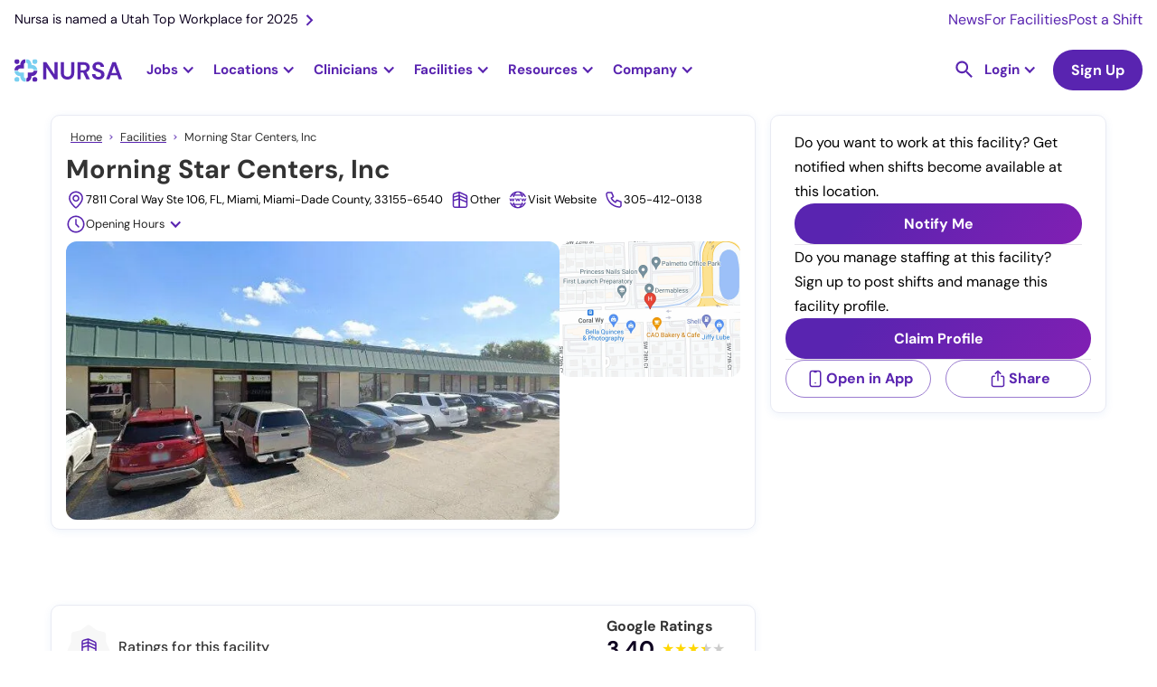

--- FILE ---
content_type: text/css
request_url: https://cdn.prod.website-files.com/636e7f8063d6538dea5ca1e4/css/nursa.shared.c269f1185.min.css
body_size: 72369
content:
html{-webkit-text-size-adjust:100%;-ms-text-size-adjust:100%;font-family:sans-serif}body{margin:0}article,aside,details,figcaption,figure,footer,header,hgroup,main,menu,nav,section,summary{display:block}audio,canvas,progress,video{vertical-align:baseline;display:inline-block}audio:not([controls]){height:0;display:none}[hidden],template{display:none}a{background-color:#0000}a:active,a:hover{outline:0}abbr[title]{border-bottom:1px dotted}b,strong{font-weight:700}dfn{font-style:italic}h1{margin:.67em 0;font-size:2em}mark{color:#000;background:#ff0}small{font-size:80%}sub,sup{vertical-align:baseline;font-size:75%;line-height:0;position:relative}sup{top:-.5em}sub{bottom:-.25em}img{border:0}svg:not(:root){overflow:hidden}hr{box-sizing:content-box;height:0}pre{overflow:auto}code,kbd,pre,samp{font-family:monospace;font-size:1em}button,input,optgroup,select,textarea{color:inherit;font:inherit;margin:0}button{overflow:visible}button,select{text-transform:none}button,html input[type=button],input[type=reset]{-webkit-appearance:button;cursor:pointer}button[disabled],html input[disabled]{cursor:default}button::-moz-focus-inner,input::-moz-focus-inner{border:0;padding:0}input{line-height:normal}input[type=checkbox],input[type=radio]{box-sizing:border-box;padding:0}input[type=number]::-webkit-inner-spin-button,input[type=number]::-webkit-outer-spin-button{height:auto}input[type=search]{-webkit-appearance:none}input[type=search]::-webkit-search-cancel-button,input[type=search]::-webkit-search-decoration{-webkit-appearance:none}legend{border:0;padding:0}textarea{overflow:auto}optgroup{font-weight:700}table{border-collapse:collapse;border-spacing:0}td,th{padding:0}@font-face{font-family:webflow-icons;src:url([data-uri])format("truetype");font-weight:400;font-style:normal}[class^=w-icon-],[class*=\ w-icon-]{speak:none;font-variant:normal;text-transform:none;-webkit-font-smoothing:antialiased;-moz-osx-font-smoothing:grayscale;font-style:normal;font-weight:400;line-height:1;font-family:webflow-icons!important}.w-icon-slider-right:before{content:""}.w-icon-slider-left:before{content:""}.w-icon-nav-menu:before{content:""}.w-icon-arrow-down:before,.w-icon-dropdown-toggle:before{content:""}.w-icon-file-upload-remove:before{content:""}.w-icon-file-upload-icon:before{content:""}*{box-sizing:border-box}html{height:100%}body{color:#333;background-color:#fff;min-height:100%;margin:0;font-family:Arial,sans-serif;font-size:14px;line-height:20px}img{vertical-align:middle;max-width:100%;display:inline-block}html.w-mod-touch *{background-attachment:scroll!important}.w-block{display:block}.w-inline-block{max-width:100%;display:inline-block}.w-clearfix:before,.w-clearfix:after{content:" ";grid-area:1/1/2/2;display:table}.w-clearfix:after{clear:both}.w-hidden{display:none}.w-button{color:#fff;line-height:inherit;cursor:pointer;background-color:#3898ec;border:0;border-radius:0;padding:9px 15px;text-decoration:none;display:inline-block}input.w-button{-webkit-appearance:button}html[data-w-dynpage] [data-w-cloak]{color:#0000!important}.w-code-block{margin:unset}pre.w-code-block code{all:inherit}.w-optimization{display:contents}.w-webflow-badge,.w-webflow-badge>img{box-sizing:unset;width:unset;height:unset;max-height:unset;max-width:unset;min-height:unset;min-width:unset;margin:unset;padding:unset;float:unset;clear:unset;border:unset;border-radius:unset;background:unset;background-image:unset;background-position:unset;background-size:unset;background-repeat:unset;background-origin:unset;background-clip:unset;background-attachment:unset;background-color:unset;box-shadow:unset;transform:unset;direction:unset;font-family:unset;font-weight:unset;color:unset;font-size:unset;line-height:unset;font-style:unset;font-variant:unset;text-align:unset;letter-spacing:unset;-webkit-text-decoration:unset;text-decoration:unset;text-indent:unset;text-transform:unset;list-style-type:unset;text-shadow:unset;vertical-align:unset;cursor:unset;white-space:unset;word-break:unset;word-spacing:unset;word-wrap:unset;transition:unset}.w-webflow-badge{white-space:nowrap;cursor:pointer;box-shadow:0 0 0 1px #0000001a,0 1px 3px #0000001a;visibility:visible!important;opacity:1!important;z-index:2147483647!important;color:#aaadb0!important;overflow:unset!important;background-color:#fff!important;border-radius:3px!important;width:auto!important;height:auto!important;margin:0!important;padding:6px!important;font-size:12px!important;line-height:14px!important;text-decoration:none!important;display:inline-block!important;position:fixed!important;inset:auto 12px 12px auto!important;transform:none!important}.w-webflow-badge>img{position:unset;visibility:unset!important;opacity:1!important;vertical-align:middle!important;display:inline-block!important}h1,h2,h3,h4,h5,h6{margin-bottom:10px;font-weight:700}h1{margin-top:20px;font-size:38px;line-height:44px}h2{margin-top:20px;font-size:32px;line-height:36px}h3{margin-top:20px;font-size:24px;line-height:30px}h4{margin-top:10px;font-size:18px;line-height:24px}h5{margin-top:10px;font-size:14px;line-height:20px}h6{margin-top:10px;font-size:12px;line-height:18px}p{margin-top:0;margin-bottom:10px}blockquote{border-left:5px solid #e2e2e2;margin:0 0 10px;padding:10px 20px;font-size:18px;line-height:22px}figure{margin:0 0 10px}figcaption{text-align:center;margin-top:5px}ul,ol{margin-top:0;margin-bottom:10px;padding-left:40px}.w-list-unstyled{padding-left:0;list-style:none}.w-embed:before,.w-embed:after{content:" ";grid-area:1/1/2/2;display:table}.w-embed:after{clear:both}.w-video{width:100%;padding:0;position:relative}.w-video iframe,.w-video object,.w-video embed{border:none;width:100%;height:100%;position:absolute;top:0;left:0}fieldset{border:0;margin:0;padding:0}button,[type=button],[type=reset]{cursor:pointer;-webkit-appearance:button;border:0}.w-form{margin:0 0 15px}.w-form-done{text-align:center;background-color:#ddd;padding:20px;display:none}.w-form-fail{background-color:#ffdede;margin-top:10px;padding:10px;display:none}label{margin-bottom:5px;font-weight:700;display:block}.w-input,.w-select{color:#333;vertical-align:middle;background-color:#fff;border:1px solid #ccc;width:100%;height:38px;margin-bottom:10px;padding:8px 12px;font-size:14px;line-height:1.42857;display:block}.w-input::placeholder,.w-select::placeholder{color:#999}.w-input:focus,.w-select:focus{border-color:#3898ec;outline:0}.w-input[disabled],.w-select[disabled],.w-input[readonly],.w-select[readonly],fieldset[disabled] .w-input,fieldset[disabled] .w-select{cursor:not-allowed}.w-input[disabled]:not(.w-input-disabled),.w-select[disabled]:not(.w-input-disabled),.w-input[readonly],.w-select[readonly],fieldset[disabled]:not(.w-input-disabled) .w-input,fieldset[disabled]:not(.w-input-disabled) .w-select{background-color:#eee}textarea.w-input,textarea.w-select{height:auto}.w-select{background-color:#f3f3f3}.w-select[multiple]{height:auto}.w-form-label{cursor:pointer;margin-bottom:0;font-weight:400;display:inline-block}.w-radio{margin-bottom:5px;padding-left:20px;display:block}.w-radio:before,.w-radio:after{content:" ";grid-area:1/1/2/2;display:table}.w-radio:after{clear:both}.w-radio-input{float:left;margin:3px 0 0 -20px;line-height:normal}.w-file-upload{margin-bottom:10px;display:block}.w-file-upload-input{opacity:0;z-index:-100;width:.1px;height:.1px;position:absolute;overflow:hidden}.w-file-upload-default,.w-file-upload-uploading,.w-file-upload-success{color:#333;display:inline-block}.w-file-upload-error{margin-top:10px;display:block}.w-file-upload-default.w-hidden,.w-file-upload-uploading.w-hidden,.w-file-upload-error.w-hidden,.w-file-upload-success.w-hidden{display:none}.w-file-upload-uploading-btn{cursor:pointer;background-color:#fafafa;border:1px solid #ccc;margin:0;padding:8px 12px;font-size:14px;font-weight:400;display:flex}.w-file-upload-file{background-color:#fafafa;border:1px solid #ccc;flex-grow:1;justify-content:space-between;margin:0;padding:8px 9px 8px 11px;display:flex}.w-file-upload-file-name{font-size:14px;font-weight:400;display:block}.w-file-remove-link{cursor:pointer;width:auto;height:auto;margin-top:3px;margin-left:10px;padding:3px;display:block}.w-icon-file-upload-remove{margin:auto;font-size:10px}.w-file-upload-error-msg{color:#ea384c;padding:2px 0;display:inline-block}.w-file-upload-info{padding:0 12px;line-height:38px;display:inline-block}.w-file-upload-label{cursor:pointer;background-color:#fafafa;border:1px solid #ccc;margin:0;padding:8px 12px;font-size:14px;font-weight:400;display:inline-block}.w-icon-file-upload-icon,.w-icon-file-upload-uploading{width:20px;margin-right:8px;display:inline-block}.w-icon-file-upload-uploading{height:20px}.w-container{max-width:940px;margin-left:auto;margin-right:auto}.w-container:before,.w-container:after{content:" ";grid-area:1/1/2/2;display:table}.w-container:after{clear:both}.w-container .w-row{margin-left:-10px;margin-right:-10px}.w-row:before,.w-row:after{content:" ";grid-area:1/1/2/2;display:table}.w-row:after{clear:both}.w-row .w-row{margin-left:0;margin-right:0}.w-col{float:left;width:100%;min-height:1px;padding-left:10px;padding-right:10px;position:relative}.w-col .w-col{padding-left:0;padding-right:0}.w-col-1{width:8.33333%}.w-col-2{width:16.6667%}.w-col-3{width:25%}.w-col-4{width:33.3333%}.w-col-5{width:41.6667%}.w-col-6{width:50%}.w-col-7{width:58.3333%}.w-col-8{width:66.6667%}.w-col-9{width:75%}.w-col-10{width:83.3333%}.w-col-11{width:91.6667%}.w-col-12{width:100%}.w-hidden-main{display:none!important}@media screen and (max-width:991px){.w-container{max-width:728px}.w-hidden-main{display:inherit!important}.w-hidden-medium{display:none!important}.w-col-medium-1{width:8.33333%}.w-col-medium-2{width:16.6667%}.w-col-medium-3{width:25%}.w-col-medium-4{width:33.3333%}.w-col-medium-5{width:41.6667%}.w-col-medium-6{width:50%}.w-col-medium-7{width:58.3333%}.w-col-medium-8{width:66.6667%}.w-col-medium-9{width:75%}.w-col-medium-10{width:83.3333%}.w-col-medium-11{width:91.6667%}.w-col-medium-12{width:100%}.w-col-stack{width:100%;left:auto;right:auto}}@media screen and (max-width:767px){.w-hidden-main,.w-hidden-medium{display:inherit!important}.w-hidden-small{display:none!important}.w-row,.w-container .w-row{margin-left:0;margin-right:0}.w-col{width:100%;left:auto;right:auto}.w-col-small-1{width:8.33333%}.w-col-small-2{width:16.6667%}.w-col-small-3{width:25%}.w-col-small-4{width:33.3333%}.w-col-small-5{width:41.6667%}.w-col-small-6{width:50%}.w-col-small-7{width:58.3333%}.w-col-small-8{width:66.6667%}.w-col-small-9{width:75%}.w-col-small-10{width:83.3333%}.w-col-small-11{width:91.6667%}.w-col-small-12{width:100%}}@media screen and (max-width:479px){.w-container{max-width:none}.w-hidden-main,.w-hidden-medium,.w-hidden-small{display:inherit!important}.w-hidden-tiny{display:none!important}.w-col{width:100%}.w-col-tiny-1{width:8.33333%}.w-col-tiny-2{width:16.6667%}.w-col-tiny-3{width:25%}.w-col-tiny-4{width:33.3333%}.w-col-tiny-5{width:41.6667%}.w-col-tiny-6{width:50%}.w-col-tiny-7{width:58.3333%}.w-col-tiny-8{width:66.6667%}.w-col-tiny-9{width:75%}.w-col-tiny-10{width:83.3333%}.w-col-tiny-11{width:91.6667%}.w-col-tiny-12{width:100%}}.w-widget{position:relative}.w-widget-map{width:100%;height:400px}.w-widget-map label{width:auto;display:inline}.w-widget-map img{max-width:inherit}.w-widget-map .gm-style-iw{text-align:center}.w-widget-map .gm-style-iw>button{display:none!important}.w-widget-twitter{overflow:hidden}.w-widget-twitter-count-shim{vertical-align:top;text-align:center;background:#fff;border:1px solid #758696;border-radius:3px;width:28px;height:20px;display:inline-block;position:relative}.w-widget-twitter-count-shim *{pointer-events:none;-webkit-user-select:none;user-select:none}.w-widget-twitter-count-shim .w-widget-twitter-count-inner{text-align:center;color:#999;font-family:serif;font-size:15px;line-height:12px;position:relative}.w-widget-twitter-count-shim .w-widget-twitter-count-clear{display:block;position:relative}.w-widget-twitter-count-shim.w--large{width:36px;height:28px}.w-widget-twitter-count-shim.w--large .w-widget-twitter-count-inner{font-size:18px;line-height:18px}.w-widget-twitter-count-shim:not(.w--vertical){margin-left:5px;margin-right:8px}.w-widget-twitter-count-shim:not(.w--vertical).w--large{margin-left:6px}.w-widget-twitter-count-shim:not(.w--vertical):before,.w-widget-twitter-count-shim:not(.w--vertical):after{content:" ";pointer-events:none;border:solid #0000;width:0;height:0;position:absolute;top:50%;left:0}.w-widget-twitter-count-shim:not(.w--vertical):before{border-width:4px;border-color:#75869600 #5d6c7b #75869600 #75869600;margin-top:-4px;margin-left:-9px}.w-widget-twitter-count-shim:not(.w--vertical).w--large:before{border-width:5px;margin-top:-5px;margin-left:-10px}.w-widget-twitter-count-shim:not(.w--vertical):after{border-width:4px;border-color:#fff0 #fff #fff0 #fff0;margin-top:-4px;margin-left:-8px}.w-widget-twitter-count-shim:not(.w--vertical).w--large:after{border-width:5px;margin-top:-5px;margin-left:-9px}.w-widget-twitter-count-shim.w--vertical{width:61px;height:33px;margin-bottom:8px}.w-widget-twitter-count-shim.w--vertical:before,.w-widget-twitter-count-shim.w--vertical:after{content:" ";pointer-events:none;border:solid #0000;width:0;height:0;position:absolute;top:100%;left:50%}.w-widget-twitter-count-shim.w--vertical:before{border-width:5px;border-color:#5d6c7b #75869600 #75869600;margin-left:-5px}.w-widget-twitter-count-shim.w--vertical:after{border-width:4px;border-color:#fff #fff0 #fff0;margin-left:-4px}.w-widget-twitter-count-shim.w--vertical .w-widget-twitter-count-inner{font-size:18px;line-height:22px}.w-widget-twitter-count-shim.w--vertical.w--large{width:76px}.w-background-video{color:#fff;height:500px;position:relative;overflow:hidden}.w-background-video>video{object-fit:cover;z-index:-100;background-position:50%;background-size:cover;width:100%;height:100%;margin:auto;position:absolute;inset:-100%}.w-background-video>video::-webkit-media-controls-start-playback-button{-webkit-appearance:none;display:none!important}.w-background-video--control{background-color:#0000;padding:0;position:absolute;bottom:1em;right:1em}.w-background-video--control>[hidden]{display:none!important}.w-slider{text-align:center;clear:both;-webkit-tap-highlight-color:#0000;tap-highlight-color:#0000;background:#ddd;height:300px;position:relative}.w-slider-mask{z-index:1;white-space:nowrap;height:100%;display:block;position:relative;left:0;right:0;overflow:hidden}.w-slide{vertical-align:top;white-space:normal;text-align:left;width:100%;height:100%;display:inline-block;position:relative}.w-slider-nav{z-index:2;text-align:center;-webkit-tap-highlight-color:#0000;tap-highlight-color:#0000;height:40px;margin:auto;padding-top:10px;position:absolute;inset:auto 0 0}.w-slider-nav.w-round>div{border-radius:100%}.w-slider-nav.w-num>div{font-size:inherit;line-height:inherit;width:auto;height:auto;padding:.2em .5em}.w-slider-nav.w-shadow>div{box-shadow:0 0 3px #3336}.w-slider-nav-invert{color:#fff}.w-slider-nav-invert>div{background-color:#2226}.w-slider-nav-invert>div.w-active{background-color:#222}.w-slider-dot{cursor:pointer;background-color:#fff6;width:1em;height:1em;margin:0 3px .5em;transition:background-color .1s,color .1s;display:inline-block;position:relative}.w-slider-dot.w-active{background-color:#fff}.w-slider-dot:focus{outline:none;box-shadow:0 0 0 2px #fff}.w-slider-dot:focus.w-active{box-shadow:none}.w-slider-arrow-left,.w-slider-arrow-right{cursor:pointer;color:#fff;-webkit-tap-highlight-color:#0000;tap-highlight-color:#0000;-webkit-user-select:none;user-select:none;width:80px;margin:auto;font-size:40px;position:absolute;inset:0;overflow:hidden}.w-slider-arrow-left [class^=w-icon-],.w-slider-arrow-right [class^=w-icon-],.w-slider-arrow-left [class*=\ w-icon-],.w-slider-arrow-right [class*=\ w-icon-]{position:absolute}.w-slider-arrow-left:focus,.w-slider-arrow-right:focus{outline:0}.w-slider-arrow-left{z-index:3;right:auto}.w-slider-arrow-right{z-index:4;left:auto}.w-icon-slider-left,.w-icon-slider-right{width:1em;height:1em;margin:auto;inset:0}.w-slider-aria-label{clip:rect(0 0 0 0);border:0;width:1px;height:1px;margin:-1px;padding:0;position:absolute;overflow:hidden}.w-slider-force-show{display:block!important}.w-dropdown{text-align:left;z-index:900;margin-left:auto;margin-right:auto;display:inline-block;position:relative}.w-dropdown-btn,.w-dropdown-toggle,.w-dropdown-link{vertical-align:top;color:#222;text-align:left;white-space:nowrap;margin-left:auto;margin-right:auto;padding:20px;text-decoration:none;position:relative}.w-dropdown-toggle{-webkit-user-select:none;user-select:none;cursor:pointer;padding-right:40px;display:inline-block}.w-dropdown-toggle:focus{outline:0}.w-icon-dropdown-toggle{width:1em;height:1em;margin:auto 20px auto auto;position:absolute;top:0;bottom:0;right:0}.w-dropdown-list{background:#ddd;min-width:100%;display:none;position:absolute}.w-dropdown-list.w--open{display:block}.w-dropdown-link{color:#222;padding:10px 20px;display:block}.w-dropdown-link.w--current{color:#0082f3}.w-dropdown-link:focus{outline:0}@media screen and (max-width:767px){.w-nav-brand{padding-left:10px}}.w-lightbox-backdrop{cursor:auto;letter-spacing:normal;text-indent:0;text-shadow:none;text-transform:none;visibility:visible;white-space:normal;word-break:normal;word-spacing:normal;word-wrap:normal;color:#fff;text-align:center;z-index:2000;opacity:0;-webkit-user-select:none;-moz-user-select:none;-webkit-tap-highlight-color:transparent;background:#000000e6;outline:0;font-family:Helvetica Neue,Helvetica,Ubuntu,Segoe UI,Verdana,sans-serif;font-size:17px;font-style:normal;font-weight:300;line-height:1.2;list-style:disc;position:fixed;inset:0;-webkit-transform:translate(0)}.w-lightbox-backdrop,.w-lightbox-container{-webkit-overflow-scrolling:touch;height:100%;overflow:auto}.w-lightbox-content{height:100vh;position:relative;overflow:hidden}.w-lightbox-view{opacity:0;width:100vw;height:100vh;position:absolute}.w-lightbox-view:before{content:"";height:100vh}.w-lightbox-group,.w-lightbox-group .w-lightbox-view,.w-lightbox-group .w-lightbox-view:before{height:86vh}.w-lightbox-frame,.w-lightbox-view:before{vertical-align:middle;display:inline-block}.w-lightbox-figure{margin:0;position:relative}.w-lightbox-group .w-lightbox-figure{cursor:pointer}.w-lightbox-img{width:auto;max-width:none;height:auto}.w-lightbox-image{float:none;max-width:100vw;max-height:100vh;display:block}.w-lightbox-group .w-lightbox-image{max-height:86vh}.w-lightbox-caption{text-align:left;text-overflow:ellipsis;white-space:nowrap;background:#0006;padding:.5em 1em;position:absolute;bottom:0;left:0;right:0;overflow:hidden}.w-lightbox-embed{width:100%;height:100%;position:absolute;inset:0}.w-lightbox-control{cursor:pointer;background-position:50%;background-repeat:no-repeat;background-size:24px;width:4em;transition:all .3s;position:absolute;top:0}.w-lightbox-left{background-image:url([data-uri]);display:none;bottom:0;left:0}.w-lightbox-right{background-image:url([data-uri]);display:none;bottom:0;right:0}.w-lightbox-close{background-image:url([data-uri]);background-size:18px;height:2.6em;right:0}.w-lightbox-strip{white-space:nowrap;padding:0 1vh;line-height:0;position:absolute;bottom:0;left:0;right:0;overflow:auto hidden}.w-lightbox-item{box-sizing:content-box;cursor:pointer;width:10vh;padding:2vh 1vh;display:inline-block;-webkit-transform:translate(0,0)}.w-lightbox-active{opacity:.3}.w-lightbox-thumbnail{background:#222;height:10vh;position:relative;overflow:hidden}.w-lightbox-thumbnail-image{position:absolute;top:0;left:0}.w-lightbox-thumbnail .w-lightbox-tall{width:100%;top:50%;transform:translateY(-50%)}.w-lightbox-thumbnail .w-lightbox-wide{height:100%;left:50%;transform:translate(-50%)}.w-lightbox-spinner{box-sizing:border-box;border:5px solid #0006;border-radius:50%;width:40px;height:40px;margin-top:-20px;margin-left:-20px;animation:.8s linear infinite spin;position:absolute;top:50%;left:50%}.w-lightbox-spinner:after{content:"";border:3px solid #0000;border-bottom-color:#fff;border-radius:50%;position:absolute;inset:-4px}.w-lightbox-hide{display:none}.w-lightbox-noscroll{overflow:hidden}@media (min-width:768px){.w-lightbox-content{height:96vh;margin-top:2vh}.w-lightbox-view,.w-lightbox-view:before{height:96vh}.w-lightbox-group,.w-lightbox-group .w-lightbox-view,.w-lightbox-group .w-lightbox-view:before{height:84vh}.w-lightbox-image{max-width:96vw;max-height:96vh}.w-lightbox-group .w-lightbox-image{max-width:82.3vw;max-height:84vh}.w-lightbox-left,.w-lightbox-right{opacity:.5;display:block}.w-lightbox-close{opacity:.8}.w-lightbox-control:hover{opacity:1}}.w-lightbox-inactive,.w-lightbox-inactive:hover{opacity:0}.w-richtext:before,.w-richtext:after{content:" ";grid-area:1/1/2/2;display:table}.w-richtext:after{clear:both}.w-richtext[contenteditable=true]:before,.w-richtext[contenteditable=true]:after{white-space:initial}.w-richtext ol,.w-richtext ul{overflow:hidden}.w-richtext .w-richtext-figure-selected.w-richtext-figure-type-video div:after,.w-richtext .w-richtext-figure-selected[data-rt-type=video] div:after,.w-richtext .w-richtext-figure-selected.w-richtext-figure-type-image div,.w-richtext .w-richtext-figure-selected[data-rt-type=image] div{outline:2px solid #2895f7}.w-richtext figure.w-richtext-figure-type-video>div:after,.w-richtext figure[data-rt-type=video]>div:after{content:"";display:none;position:absolute;inset:0}.w-richtext figure{max-width:60%;position:relative}.w-richtext figure>div:before{cursor:default!important}.w-richtext figure img{width:100%}.w-richtext figure figcaption.w-richtext-figcaption-placeholder{opacity:.6}.w-richtext figure div{color:#0000;font-size:0}.w-richtext figure.w-richtext-figure-type-image,.w-richtext figure[data-rt-type=image]{display:table}.w-richtext figure.w-richtext-figure-type-image>div,.w-richtext figure[data-rt-type=image]>div{display:inline-block}.w-richtext figure.w-richtext-figure-type-image>figcaption,.w-richtext figure[data-rt-type=image]>figcaption{caption-side:bottom;display:table-caption}.w-richtext figure.w-richtext-figure-type-video,.w-richtext figure[data-rt-type=video]{width:60%;height:0}.w-richtext figure.w-richtext-figure-type-video iframe,.w-richtext figure[data-rt-type=video] iframe{width:100%;height:100%;position:absolute;top:0;left:0}.w-richtext figure.w-richtext-figure-type-video>div,.w-richtext figure[data-rt-type=video]>div{width:100%}.w-richtext figure.w-richtext-align-center{clear:both;margin-left:auto;margin-right:auto}.w-richtext figure.w-richtext-align-center.w-richtext-figure-type-image>div,.w-richtext figure.w-richtext-align-center[data-rt-type=image]>div{max-width:100%}.w-richtext figure.w-richtext-align-normal{clear:both}.w-richtext figure.w-richtext-align-fullwidth{text-align:center;clear:both;width:100%;max-width:100%;margin-left:auto;margin-right:auto;display:block}.w-richtext figure.w-richtext-align-fullwidth>div{padding-bottom:inherit;display:inline-block}.w-richtext figure.w-richtext-align-fullwidth>figcaption{display:block}.w-richtext figure.w-richtext-align-floatleft{float:left;clear:none;margin-right:15px}.w-richtext figure.w-richtext-align-floatright{float:right;clear:none;margin-left:15px}.w-nav{z-index:1000;background:#ddd;position:relative}.w-nav:before,.w-nav:after{content:" ";grid-area:1/1/2/2;display:table}.w-nav:after{clear:both}.w-nav-brand{float:left;color:#333;text-decoration:none;position:relative}.w-nav-link{vertical-align:top;color:#222;text-align:left;margin-left:auto;margin-right:auto;padding:20px;text-decoration:none;display:inline-block;position:relative}.w-nav-link.w--current{color:#0082f3}.w-nav-menu{float:right;position:relative}[data-nav-menu-open]{text-align:center;background:#c8c8c8;min-width:200px;position:absolute;top:100%;left:0;right:0;overflow:visible;display:block!important}.w--nav-link-open{display:block;position:relative}.w-nav-overlay{width:100%;display:none;position:absolute;top:100%;left:0;right:0;overflow:hidden}.w-nav-overlay [data-nav-menu-open]{top:0}.w-nav[data-animation=over-left] .w-nav-overlay{width:auto}.w-nav[data-animation=over-left] .w-nav-overlay,.w-nav[data-animation=over-left] [data-nav-menu-open]{z-index:1;top:0;right:auto}.w-nav[data-animation=over-right] .w-nav-overlay{width:auto}.w-nav[data-animation=over-right] .w-nav-overlay,.w-nav[data-animation=over-right] [data-nav-menu-open]{z-index:1;top:0;left:auto}.w-nav-button{float:right;cursor:pointer;-webkit-tap-highlight-color:#0000;tap-highlight-color:#0000;-webkit-user-select:none;user-select:none;padding:18px;font-size:24px;display:none;position:relative}.w-nav-button:focus{outline:0}.w-nav-button.w--open{color:#fff;background-color:#c8c8c8}.w-nav[data-collapse=all] .w-nav-menu{display:none}.w-nav[data-collapse=all] .w-nav-button,.w--nav-dropdown-open,.w--nav-dropdown-toggle-open{display:block}.w--nav-dropdown-list-open{position:static}@media screen and (max-width:991px){.w-nav[data-collapse=medium] .w-nav-menu{display:none}.w-nav[data-collapse=medium] .w-nav-button{display:block}}@media screen and (max-width:767px){.w-nav[data-collapse=small] .w-nav-menu{display:none}.w-nav[data-collapse=small] .w-nav-button{display:block}.w-nav-brand{padding-left:10px}}@media screen and (max-width:479px){.w-nav[data-collapse=tiny] .w-nav-menu{display:none}.w-nav[data-collapse=tiny] .w-nav-button{display:block}}.w-tabs{position:relative}.w-tabs:before,.w-tabs:after{content:" ";grid-area:1/1/2/2;display:table}.w-tabs:after{clear:both}.w-tab-menu{position:relative}.w-tab-link{vertical-align:top;text-align:left;cursor:pointer;color:#222;background-color:#ddd;padding:9px 30px;text-decoration:none;display:inline-block;position:relative}.w-tab-link.w--current{background-color:#c8c8c8}.w-tab-link:focus{outline:0}.w-tab-content{display:block;position:relative;overflow:hidden}.w-tab-pane{display:none;position:relative}.w--tab-active{display:block}@media screen and (max-width:479px){.w-tab-link{display:block}}.w-ix-emptyfix:after{content:""}@keyframes spin{0%{transform:rotate(0)}to{transform:rotate(360deg)}}.w-dyn-empty{background-color:#ddd;padding:10px}.w-dyn-hide,.w-dyn-bind-empty,.w-condition-invisible{display:none!important}.wf-layout-layout{display:grid}@font-face{font-family:Dmsans;src:url(https://cdn.prod.website-files.com/636e7f8063d6538dea5ca1e4/67e3e0825842decdf33bd098_DMSans%2018pt%20Regular.woff2)format("woff2");font-weight:400;font-style:normal;font-display:fallback}@font-face{font-family:Dmsans;src:url(https://cdn.prod.website-files.com/636e7f8063d6538dea5ca1e4/67e3e362d203e356fc5c206f_DMSans%2018pt%20Medium.woff2)format("woff2");font-weight:500;font-style:normal;font-display:fallback}@font-face{font-family:Dmsans;src:url(https://cdn.prod.website-files.com/636e7f8063d6538dea5ca1e4/67e3e362d96ad09c3502b7e1_DMSans%2018pt%20Bold.woff2)format("woff2");font-weight:700;font-style:normal;font-display:fallback}:root{--primary--900:#5924b0;--bg-grey:#f7f7fc;--grey--100:#fafafc;--secondary-100:#f7fcfe;--primary--300:#f9f5ff;--secondary--900:#79cff0;--grey--0:white;--nurple-dark:#451a8b;--primary--500:#e7d8ff;--secondary--300:#effaff;--secondary--500:#dff4fd;--grey--300:#e7e6e9;--teal:#1d8292;--grey--900:#0e0320;--gray-600:#7d7787;--grey--700:#585165;--overlay--100:#0e03204d;--secondary-300:#effaff;--shadow:#195dc212;--danger--100:#fff5f5;--overlay--200:#0e032099;--grey--500:#a29ea9;--primary--700:#9b7cd0;--_apps---typography--heading-font:Dmsans,Arial,sans-serif;--_apps---typography--body-font:Dmsans,Arial,sans-serif;--_apps---typography--button-font:Dmsans,Arial,sans-serif;--_apps---sizes--radius:10px;--_apps---colors--background:#f8f8fa;--_apps---colors--foreground:#333;--_apps---colors--card:var(--grey--0);--_apps---colors--card-foreground:#060606;--_apps---colors--popover:#ebebeb;--_apps---colors--popover-foreground:#060606;--_apps---colors--primary:var(--primary--900);--_apps---colors--primary-foreground:#f8f7ff;--_apps---colors--secondary:#efe7ff;--_apps---colors--secondary-foreground:#0d0c13;--_apps---colors--muted:#f2f2f2;--_apps---colors--muted-foreground:#777374;--_apps---colors--accent:#dedede;--_apps---colors--accent-foreground:#0d0d0d;--_apps---colors--destructive:#d74843;--_apps---colors--border:var(--grey--300);--_apps---colors--input:#eae9ec;--_apps---colors--ring:#553798;--_apps---charts--chart-1:var(--primary--900);--success--100:#f2fcf1;--_apps---charts--chart-2:#6f57b4;--warning--100:#fffaea;--_apps---charts--chart-3:#4f00a9;--_apps---charts--chart-4:#3d0a82;--_apps---charts--chart-5:#2d006d;--_apps---sidebar--sidebar:#f2f2f2;--_apps---sidebar--sidebar-foreground:#060606;--_apps---sidebar--sidebar-primary:var(--primary--900);--_apps---sidebar--sidebar-primary-foreground:#f8f7ff;--_apps---sidebar--sidebar-accent:#dedede;--_apps---sidebar--sidebar-accent-foreground:#0d0d0d;--_apps---sidebar--sidebar-border:var(--grey--300);--_apps---sidebar--sidebar-ring:#553798;--_apps---colors--background-dark:#050505;--_apps---colors--foreground-dark:#f8f8f8;--_apps---colors--card-dark:#181818;--_apps---colors--card-foreground-dark:#f8f8f8;--_apps---colors--popover-dark:#181818;--_apps---colors--popover-foreground-dark:#f8f8f8;--_apps---colors--primary-dark:#8e66f2;--_apps---colors--primary-foreground-dark:#0d0c15;--_apps---colors--secondary-dark:#1e0943;--_apps---colors--secondary-foreground-dark:#f8f7ff;--_apps---colors--muted-dark:#020202;--_apps---colors--muted-foreground-dark:#8b8b8b;--_apps---colors--accent-dark:#2d2d2d;--_apps---colors--accent-foreground-dark:#f8f8f8;--_apps---colors--destructive-dark:#de4e49;--_apps---colors--border-dark:#e7e6e91a;--_apps---colors--input-dark:#ffffff26;--_apps---colors--ring-dark:#9d84ec;--_apps---charts--chart-1-dark:#8e66f2;--_apps---charts--chart-2-dark:#b8a2ff;--_apps---charts--chart-3-dark:#743ed9;--_apps---charts--chart-4-dark:#a98eff;--_apps---charts--chart-5-dark:#633cb5;--_apps---sidebar--sidebar-dark:#0b0b0b;--_apps---sidebar--sidebar-foreground-dark:#f8f8f8;--_apps---sidebar--sidebar-primary-dark:#8e66f2;--_apps---sidebar--sidebar-primary-foreground-dark:#0d0c15;--_apps---sidebar--sidebar-accent-dark:#2d2d2d;--_apps---sidebar--sidebar-accent-foreground-dark:#f8f8f8;--_apps---sidebar--sidebar-border-dark:#ffffff1a;--_apps---sidebar--sidebar-ring-dark:#9d84ec}.w-layout-grid{grid-row-gap:16px;grid-column-gap:16px;grid-template-rows:auto auto;grid-template-columns:1fr 1fr;grid-auto-columns:1fr;display:grid}.w-checkbox{margin-bottom:5px;padding-left:20px;display:block}.w-checkbox:before{content:" ";grid-area:1/1/2/2;display:table}.w-checkbox:after{content:" ";clear:both;grid-area:1/1/2/2;display:table}.w-checkbox-input{float:left;margin:4px 0 0 -20px;line-height:normal}.w-checkbox-input--inputType-custom{border:1px solid #ccc;border-radius:2px;width:12px;height:12px}.w-checkbox-input--inputType-custom.w--redirected-checked{background-color:#3898ec;background-image:url(https://d3e54v103j8qbb.cloudfront.net/static/custom-checkbox-checkmark.589d534424.svg);background-position:50%;background-repeat:no-repeat;background-size:cover;border-color:#3898ec}.w-checkbox-input--inputType-custom.w--redirected-focus{box-shadow:0 0 3px 1px #3898ec}.w-layout-blockcontainer{max-width:940px;margin-left:auto;margin-right:auto;display:block}.w-layout-layout{grid-row-gap:20px;grid-column-gap:20px;grid-auto-columns:1fr;justify-content:center;padding:20px}.w-layout-cell{flex-direction:column;justify-content:flex-start;align-items:flex-start;display:flex}.w-layout-hflex{flex-direction:row;align-items:flex-start;display:flex}.w-pagination-wrapper{flex-wrap:wrap;justify-content:center;display:flex}.w-pagination-previous{color:#333;background-color:#fafafa;border:1px solid #ccc;border-radius:2px;margin-left:10px;margin-right:10px;padding:9px 20px;font-size:14px;display:block}.w-pagination-previous-icon{margin-right:4px}.w-pagination-next{color:#333;background-color:#fafafa;border:1px solid #ccc;border-radius:2px;margin-left:10px;margin-right:10px;padding:9px 20px;font-size:14px;display:block}.w-pagination-next-icon{margin-left:4px}.w-form-formradioinput--inputType-custom{border:1px solid #ccc;border-radius:50%;width:12px;height:12px}.w-form-formradioinput--inputType-custom.w--redirected-focus{box-shadow:0 0 3px 1px #3898ec}.w-form-formradioinput--inputType-custom.w--redirected-checked{border-width:4px;border-color:#3898ec}.w-page-count{text-align:center;width:100%;margin-top:20px}.w-layout-vflex{flex-direction:column;align-items:flex-start;display:flex}.w-embed-youtubevideo{background-image:url(https://d3e54v103j8qbb.cloudfront.net/static/youtube-placeholder.2b05e7d68d.svg);background-position:50%;background-size:cover;width:100%;padding-bottom:0;padding-left:0;padding-right:0;position:relative}.w-embed-youtubevideo:empty{min-height:75px;padding-bottom:56.25%}@media screen and (max-width:991px){.w-layout-blockcontainer{max-width:728px}}@media screen and (max-width:767px){.w-layout-blockcontainer{max-width:none}}body{color:#333;font-family:Dmsans,Arial,sans-serif;font-size:1rem;line-height:1.7rem}h1{color:var(--primary--900);margin-top:20px;margin-bottom:10px;font-family:Dmsans,Arial,sans-serif;font-size:2.5rem;font-weight:700;line-height:3rem}h2{margin-top:.5rem;margin-bottom:.5rem;font-size:2rem;font-weight:700;line-height:2.9rem}h3{margin-top:20px;margin-bottom:10px;font-size:24px;font-weight:700;line-height:30px}h6{margin-top:10px;margin-bottom:10px;font-size:12px;font-weight:700;line-height:18px}p{margin-bottom:10px}a{color:var(--primary--900);text-decoration:none}a:hover{text-decoration:underline}ul,ol{margin-top:0;margin-bottom:10px;padding-left:40px}img{max-width:100%;font-style:italic;display:inline-block}blockquote{border-left:5px solid #e2e2e2;margin-bottom:10px;padding:10px 20px;font-size:1rem;line-height:22px}.section{margin-top:15px;margin-bottom:15px;padding-top:1rem;padding-bottom:1rem}.section.blue{background-color:#f3fbff}.section.testimonial{padding-top:140px;padding-bottom:140px}.section.background-color-grey{background-color:var(--bg-grey);margin-top:0;margin-bottom:0;padding-left:0}.section.background-color-grey.padding-margin-0{margin-top:0;margin-bottom:0;padding-top:0;padding-bottom:0}.section.background-color-grey.algolia-section{padding-top:5.5rem}.section.background-color-purple-900{overflow:hidden}.section.background-color-purple-900.bg-lines-with-blue-blur{background-image:url(https://cdn.prod.website-files.com/636e7f8063d6538dea5ca1e4/665482a3f5a4f332071466d9_gradient-lines-1.webp),url(https://cdn.prod.website-files.com/636e7f8063d6538dea5ca1e4/665482a3d223a62f18288877_blue-blur.webp);background-position:50%,50%;background-repeat:no-repeat,no-repeat;background-size:cover,cover;background-attachment:scroll,scroll}.section.background-color-purple-900.bg-lines-with-purple-blur{background-image:url(https://cdn.prod.website-files.com/636e7f8063d6538dea5ca1e4/6655f9be73761e595c13a906_purple%20blur.webp),url(https://cdn.prod.website-files.com/636e7f8063d6538dea5ca1e4/665482a3f5a4f332071466d9_gradient-lines-1.webp);background-position:80% 100%,50%;background-repeat:no-repeat,no-repeat;background-size:auto,cover;margin-top:0;overflow:visible}.section.padding-section-small.bg-color-purple-circle-blue{background-position:84% 34%;background-size:32rem}.section.background-color-white{margin-top:0;margin-bottom:0}.section.how-it-works-padding{padding-top:100px;padding-bottom:140px}.section.how-it-works-padding.relative{position:relative}.section.flex-center{justify-content:center;align-items:center;display:flex}.section.overflow-visible{overflow:visible}.section.background-element-gradient-lines{background-image:url(https://cdn.prod.website-files.com/636e7f8063d6538dea5ca1e4/66546068f8bb92c2013d88bf_confetti%201.svg),url(https://cdn.prod.website-files.com/636e7f8063d6538dea5ca1e4/665482a3794246ed615401e0_Lines.webp),url(https://cdn.prod.website-files.com/636e7f8063d6538dea5ca1e4/66545f15d8e694b736e316e8_bg-blue-pink-gradient.webp);background-position:50%,50%,50%;background-repeat:no-repeat,no-repeat,no-repeat;background-size:40%,cover,cover;background-attachment:fixed,scroll,scroll}.section.background-element-confetti-2{background-image:url(https://cdn.prod.website-files.com/636e7f8063d6538dea5ca1e4/66546068f8bb92c2013d88bf_confetti%201.svg);background-position:50%;background-repeat:no-repeat;background-size:40%;background-attachment:fixed}.section.background-color-dark-purple{background-color:#220d43;overflow:hidden}.section.background-color-dark-purple.vertical-line{background-image:url(https://cdn.prod.website-files.com/636e7f8063d6538dea5ca1e4/6655f9be73761e595c13a906_purple%20blur.webp),url(https://cdn.prod.website-files.com/636e7f8063d6538dea5ca1e4/6655b76140e11a0780767c5b_vertical%20line.webp);background-position:50%,98%;background-repeat:no-repeat,no-repeat;background-size:auto,8%;background-attachment:fixed,fixed}.section.background-color-dark-purple.lines-with-blur{background-image:url(https://cdn.prod.website-files.com/636e7f8063d6538dea5ca1e4/665482a3794246ed615401e0_Lines.webp),url(https://cdn.prod.website-files.com/636e7f8063d6538dea5ca1e4/6655f9be73761e595c13a906_purple%20blur.webp);background-position:50%,100%;background-repeat:repeat,no-repeat;background-size:cover,auto}.section.background-fancy{background-image:url(https://cdn.prod.website-files.com/636e7f8063d6538dea5ca1e4/66575fe20d9756d377dd4447_fancy%20bg.webp);background-position:0 0;background-repeat:no-repeat;background-size:cover;margin-bottom:-45px}.section.background-blur-right{background-image:url(https://cdn.prod.website-files.com/636e7f8063d6538dea5ca1e4/63a2f5803d9abc7815d96ab3_blur-circle.png);background-position:100% 0;background-repeat:no-repeat;background-size:50%}.section.background-blur-left{background-image:url(https://cdn.prod.website-files.com/636e7f8063d6538dea5ca1e4/63a2f5803d9abc7815d96ab3_blur-circle.png);background-position:0 0;background-repeat:no-repeat;background-size:50%;margin-top:0;margin-bottom:0}.section.background-color-blue-part-logo{background-color:var(--secondary-100);background-image:url(https://cdn.prod.website-files.com/636e7f8063d6538dea5ca1e4/6666b64092e854ec6f7bae1c_logo-asset.svg);background-position:96% 24%;background-repeat:no-repeat;background-size:14%;margin-top:0}.section.background-purple-confetti{background-color:var(--primary--300);background-image:url(https://cdn.prod.website-files.com/636e7f8063d6538dea5ca1e4/66546068f8bb92c2013d88bf_confetti%201.svg);background-position:50%;background-repeat:no-repeat;background-size:30%;background-attachment:fixed}.section.background-blur-shape{background-image:url(https://cdn.prod.website-files.com/636e7f8063d6538dea5ca1e4/6811cae58bdc3684a9ad2b99_shape%20gradient%20opacity.png);background-position:50%;background-repeat:no-repeat;background-size:40%;background-attachment:scroll}.section.bg-test{background-image:url(https://cdn.prod.website-files.com/636e7f8063d6538dea5ca1e4/6814c4a7252ab19ef9d231ea_Blur.webp);background-position:50%;background-repeat:no-repeat;background-size:cover}.section.background-element-confetti-small{background-image:url(https://cdn.prod.website-files.com/636e7f8063d6538dea5ca1e4/66546068f8bb92c2013d88bf_confetti%201.svg);background-position:70% 20%;background-repeat:no-repeat;background-size:20%;background-attachment:fixed}.grid{grid-template-rows:auto;padding-bottom:1rem}.grid.grid-logos{grid-template-rows:auto;grid-template-columns:1fr 1fr 1fr 1fr 1fr 1fr 1fr}.grid.space-medium{grid-row-gap:16px}.grid.tot{align-items:start}.container{flex:1;max-width:1200px;margin-left:auto;margin-right:auto;padding-left:1rem;padding-right:1rem}.container.blog-subnav-container{border-top:1px solid #e7e6e9;border-bottom:1px solid #e7e6e9;justify-content:space-between;width:100%;max-width:1440px;padding:1rem 0;display:flex}.container.fn-grid{grid-column-gap:1rem;grid-row-gap:1rem;grid-template-rows:auto;grid-template-columns:1fr 1fr 1fr 1fr 1fr 1fr 1fr 1fr 1fr 1fr 1fr 1fr;grid-auto-columns:1fr;display:grid}.container.sticky-layout{justify-content:space-between;align-items:flex-start;display:flex}.div-grid{height:100%}.div-grid.is-centred{flex-flow:column;justify-content:center;display:flex}.div-grid.flex-justify-center{flex-direction:column;justify-content:space-between;display:flex}.nav-bar{z-index:9999;background-color:#fff}.nav-bar.rework{z-index:1999;flex-direction:column;justify-content:flex-start;align-items:center;padding-left:1rem;padding-right:1rem;display:flex}.nav-link{color:var(--primary--900);font-weight:700}.nav-link:hover{color:var(--secondary--900);text-decoration:none}.nav-link:focus-visible,.nav-link[data-wf-focus-visible]{border:1px solid var(--secondary--900)}.nav-link.w--current{color:var(--primary--900);background-color:#f4fbff}.nav-link.w--current:hover{color:var(--secondary--900);text-decoration:none}.nav-link.align-center{justify-content:center;align-items:center;display:flex}.nav-link.align-center.facility-nav-link{padding-left:10px;padding-right:10px;display:flex}.button{background-color:var(--primary--900);color:var(--grey--0);text-align:center;border-radius:100px;min-width:200px;max-width:300px;height:50px;margin-top:10px;margin-bottom:10px;padding:10px 30px;font-weight:700}.button:hover{background-color:var(--nurple-dark);outline-color:var(--primary--500);outline-offset:0px;outline-width:3px;outline-style:solid;text-decoration:none}.button.is-white{border:1px solid var(--primary--900);color:var(--primary--900);background-color:#fff;margin-left:10px;margin-right:10px}.button.is-white.margin-0{margin-left:0}.button.is-centred{margin:20px auto;display:block}.button.is-centred.no-margin-bot{margin-bottom:0}.button.is-centred.display-none{display:none}.button.in-footer{border:1px solid #fff;border-radius:0;height:40px;padding:0 20px;font-weight:400}.button.in-footer:hover{outline-color:var(--primary--500);outline-offset:0px;background-color:#8649eb;outline-width:3px;outline-style:none}.button.is-flex{cursor:pointer;justify-content:center;align-items:center;max-width:none;max-height:none;display:flex}.button.is-flex.is-icon{color:#fff;text-decoration:none}.button.is-fixed{justify-content:center;align-items:center;display:flex}.button.is-secondary{background-color:var(--secondary--300);color:var(--primary--900)}.button.is-secondary:hover{background-color:var(--secondary--500);outline-color:var(--secondary--900);outline-width:1px}.button.is-text{color:var(--primary--900);background-color:#fff}.button.is-wide.margin-right{margin-right:1rem}.button.blog-sticky-button{width:100%;min-width:0;max-width:none;height:36px;margin-top:0;margin-bottom:0;padding:7px 15px}.button.facility-filter{width:100%;min-width:9px;max-width:none;margin-top:2rem;margin-bottom:0}.button.add-shift{min-width:0;max-width:none;margin-top:0;margin-bottom:0}.button.z-index{z-index:999;position:relative}.button.nav-search-absolute-button{z-index:2;cursor:pointer;min-width:0;max-width:none;height:100%;margin-top:0;margin-bottom:0;font-size:.75rem;position:absolute;inset:0% 0% 0% auto}.button.width-100{width:100%;min-width:100%;max-width:100%}.button.width-100.no-margin{margin-top:0;margin-bottom:0}.button.update-success-button{min-width:0;max-width:none;height:auto;margin-top:0;margin-bottom:0;padding:1rem 1.75rem}.link-footer{color:var(--primary--900);display:block}.link-footer.white{color:#fff;padding-bottom:5px;text-decoration:none}.link-footer.white:hover{text-decoration:underline}.link-footer.is-centred{text-align:center}.grid-3-collumns{grid-column-gap:16px;grid-row-gap:16px;grid-template-rows:auto;grid-template-columns:1fr 1fr 1fr}.footer{background-color:var(--primary--900);border-top-left-radius:30px;border-top-right-radius:30px;padding-top:4rem}.footer-second{flex-direction:row;justify-content:flex-start;padding-top:10px;padding-bottom:10px}.grid-footer{grid-column-gap:40px;grid-row-gap:40px;grid-template-rows:auto;grid-template-columns:1fr 1fr 1fr 1fr 1fr}.nursa-logo{width:120px;height:32px;margin-top:19px}.text-size-large{font-size:2.7rem;line-height:3rem}.button-download.apple,.button-download.android{width:190px;height:60px}.logos{object-fit:contain;width:170px;height:80px;margin-left:auto;margin-right:auto}.div_logos{max-width:170px;max-height:80px;margin-left:auto;margin-right:auto}.heading-style-h2{color:#333;margin-top:.25rem;margin-bottom:.25rem;font-size:1.8rem;font-weight:700;line-height:1em}.heading-style-h2.is-centred{text-align:center;padding-top:.25rem;padding-bottom:.25rem}.heading-style-h2.is-centred.margin-bot-2rem.no-top-margin{margin-top:0}.heading-style-h2.padding-left{flex:none;padding-right:.5rem}.heading-style-h2.text-align-center{margin-top:2rem;margin-bottom:1rem}.heading-style-h2.text-align-center.text-color-white{color:var(--grey--0)}.heading-style-h2.margin-bot-2rem{margin-top:2rem;margin-bottom:2rem}.hero{padding:2rem 1%}.hero.is-blue{background-color:var(--secondary--300)}.hero.is-blue.conffeti{background-image:url(https://cdn.prod.website-files.com/636e7f8063d6538dea5ca1e4/63a2f580022b487b951d86fc_joyful-confetti%201.svg);background-position:100% 100%;background-repeat:no-repeat;background-size:auto;background-attachment:fixed}.hero.background-element-confetti{background-color:var(--secondary--300)}.hero.section-hero-bg-blue-blur{background-color:var(--secondary--300);background-image:url(https://cdn.prod.website-files.com/636e7f8063d6538dea5ca1e4/66eac895ce04b5c655dcf01a_blur-circle-opacity.webp);background-position:50%;background-repeat:no-repeat;background-size:70%}.text-paragraph.is-right{text-align:right}.text-paragraph.is-centred{text-align:center}.text-paragraph.is-white{color:var(--secondary--300)}.text-paragraph.margin-bot-2rem{margin-bottom:2rem}.quote{background-color:var(--secondary--300);border-radius:20px;margin-top:20px;margin-bottom:20px;padding:20px;box-shadow:1px 1px 20px #145e6d2b}.h3.is-centred{text-align:center}.card-medium{background-color:#fff;border-radius:20px;padding:40px;box-shadow:1px 1px 15px #09254133}.buttons_download{grid-column-gap:10px;padding-top:20px;padding-bottom:20px;display:flex}.image_testimonial{margin-top:-200px}.image_testimonial.smaller{margin-top:-150px}.container_illustration{background-image:url(https://cdn.prod.website-files.com/636e7f8063d6538dea5ca1e4/636fd2dc60a89c0a0ea1a3bb_how_fast_can_we_fill.webp);background-position:50%;background-repeat:no-repeat;background-size:contain;max-width:1200px;min-height:400px}.container_illustration.is-1{background-image:url(https://cdn.prod.website-files.com/636e7f8063d6538dea5ca1e4/63a17e810c5c8e1f4a76e147_nurses-banner.webp)}.text-caption{font-size:.7rem}.text-caption.is-white{color:var(--secondary--300);justify-content:space-between}.illustration-long{margin-left:auto;margin-right:auto;display:block}.footer-form{align-items:center;display:block}.footer-input-field{border:1px solid #fff;height:40px;margin-top:10px}.footer-input-field.light-theme{border-color:var(--grey--300);background-color:#fff}.grid-newsletter{grid-row-gap:6px;grid-template-rows:auto auto;grid-template-columns:1fr;margin-top:20px;margin-bottom:10px}.bg-white.static-desktop{flex-direction:row;flex:1;justify-content:space-between;align-items:center;padding-left:1rem;display:flex;position:static}.highlight-blue{background-image:linear-gradient(to bottom,transparent 60%,var(--secondary--500)61%,#ddf5fe 79%,#0000 80%)}.text-jobs-near-me{color:var(--teal);text-align:left;padding-top:10px;padding-bottom:10px;font-size:1.3rem;font-weight:500}.image-centred{margin-left:auto;margin-right:auto;display:block}.image-centred.explicite-width-and-height{object-fit:contain;width:68px;max-width:none;height:67.3203px}.author{text-align:center}.margin-xhuge{margin:8rem}.text-weight-bold{padding-left:10px;font-weight:700}.icon-height-small{height:1rem}.background-color-purple-900{background-color:var(--primary--900);color:#f5f5f5}.heading-style-h4{font-size:1.2rem;font-weight:700;line-height:1.4}.form_message-error{margin-top:.75rem;padding:.75rem}.align-center{text-align:center;justify-content:center}.text-size-small{font-size:.8rem}.text-size-small.link-fix-color{color:var(--grey--900);text-decoration:none}.text-size-small.link-fix-color:hover{text-decoration:none}.text-size-small.text-gray-600{color:var(--gray-600)}.text-size-small.purple-text.inline.font-weight-400{font-weight:400}.text-size-small.margin-bot-8px{margin-bottom:.5rem}.text-size-small.margin-bot-8px.inline.font-weight-400{font-weight:400}.text-size-small.margin-bot-8px.inline.font-weight-400.display-none{display:none}.text-size-small.text-gray-700{color:var(--grey--700)}.text-size-small.line-height-12{line-height:1.2rem}.padding-vertical{padding-left:0;padding-right:0}.margin-0{margin:0}.text-weight-xbold{font-weight:800}.fs-styleguide_header-block{grid-column-gap:2rem;grid-row-gap:2rem;grid-template-rows:auto;grid-template-columns:1fr;grid-auto-columns:1fr;place-items:center start;display:grid}.text-weight-normal{font-weight:400}.padding-0{padding:0}.text-size-tiny{color:var(--grey--700);font-size:.75rem}.text-size-tiny.purple-text.inline{font-weight:400}.padding-section-medium{text-align:left;background-color:#fff;padding-top:1rem;padding-bottom:1rem;font-size:1rem;line-height:1.5rem}.background-color-white{background-color:#fff}.icon-1x1-small{color:#fff;flex:none;width:1rem;height:1rem}.text-align-right{text-align:right}.text-size-large-2{font-size:1.4rem;font-weight:700}.fs-styleguide_item-header{border-bottom:1px solid #0000001a;width:100%;padding-bottom:2rem}.overflow-visible{overflow:visible}.text-weight-medium{font-weight:500}.fs-styleguide_background{border:1px solid #0000001a;flex-direction:column;justify-content:center;align-items:stretch;width:100%;display:flex}.form_checkbox-icon{border-radius:.125rem;flex:none;width:1rem;height:1rem;margin:0 .5rem 0 0}.form_checkbox-icon:active{background-color:var(--primary--900)}.form_checkbox-icon.w--redirected-checked{background-color:var(--primary--900);background-size:90%;border-radius:.125rem;width:1rem;height:1rem;margin:0 .5rem 0 0}.form_checkbox-icon.w--redirected-focus{border-radius:.125rem;width:.875rem;height:.875rem;margin:0 .5rem 0 0;box-shadow:0 0 .25rem 0 #3898ec}.fs-styleguide_2-col{grid-column-gap:4rem;grid-row-gap:4rem;grid-template-rows:auto;grid-template-columns:1fr 1fr;grid-auto-columns:1fr;width:100%;display:grid}.fs-styleguide_2-col.is-align-start{align-items:start}.icon-height-large{height:3rem}.fs-styleguide_classes{grid-column-gap:1px;grid-row-gap:1px;grid-template-rows:auto;grid-template-columns:1fr;grid-auto-columns:1fr;display:grid}.max-width-xxlarge{width:100%;max-width:80rem}.padding-xxlarge{padding:5rem}.fs-styleguide_4-col{grid-column-gap:4rem;grid-row-gap:4rem;grid-template-rows:auto;grid-template-columns:1fr 1fr 1fr 1fr;grid-auto-columns:1fr;width:100%;display:grid}.fs-styleguide_background-space{width:1px;height:1px;margin:5rem}.padding-custom1{padding:1.5rem}.padding-custom1.explicit-width-and-height{object-fit:contain;width:26vw;max-width:302.664px;height:23vw;max-height:260.922px}.fs-styleguide_section-header{grid-column-gap:1rem;grid-row-gap:1rem;border-bottom:1px solid #000;grid-template-rows:auto;grid-template-columns:1fr;grid-auto-columns:1fr;width:100%;padding-bottom:3rem;line-height:1.4;display:grid}.margin-small{margin:1rem}.text-size-regular{font-size:1rem}.text-size-regular.text-black{color:#000}.padding-xsmall{padding:.5rem}.padding-xhuge{padding:8rem}.icon-height-medium{height:2rem}.form_checkbox-label{font-size:.9rem}.form_radio-icon{width:.875rem;height:.875rem;margin-top:0;margin-left:0;margin-right:.5rem}.form_radio-icon.w--redirected-checked{border-width:.25rem;width:.875rem;height:.875rem}.form_radio-icon.w--redirected-focus{width:.875rem;height:.875rem;box-shadow:0 0 .25rem 0 #3898ec}.padding-custom3{padding:3.5rem}.container-large{width:100%;max-width:74rem;margin-left:auto;margin-right:auto;padding-left:1rem;padding-right:1rem}.container-large.padding-left0{padding-left:0}.margin-xxhuge{margin:12rem}.max-width-xxsmall{width:100%;max-width:12rem}.margin-huge{margin:6rem}.fs-styleguide_section{grid-column-gap:6rem;grid-row-gap:6rem;grid-template-rows:auto;grid-template-columns:1fr;grid-auto-columns:1fr;place-items:start;display:grid}.fs-styleguide_section.is-vertical{grid-column-gap:4rem;grid-row-gap:4rem;grid-template-columns:1fr}.fs-styleguide_heading-large{font-size:6rem}.padding-left{padding-top:0;padding-bottom:0;padding-right:0}.fs-styleguide_item{grid-column-gap:1.125rem;grid-row-gap:1.125rem;border-bottom:1px solid #0000001a;grid-template-rows:auto;grid-template-columns:1fr;grid-auto-columns:1fr;place-content:start;place-items:start;padding-bottom:3rem;display:grid;position:relative}.fs-styleguide_item.is-stretch{justify-items:stretch}.margin-medium{margin:1.5rem 2rem}.text-color-white{color:#fff}.fs-styleguide_spacing{grid-column-gap:.5rem;grid-row-gap:.5rem;background-image:linear-gradient(#fff0,#0073e61a);grid-template-rows:auto auto;grid-template-columns:1fr;grid-auto-columns:1fr;place-content:start;place-items:start stretch;display:grid;position:relative}.margin-xxlarge{margin:5rem}.margin-xlarge{margin:4rem}.margin-horizontal{margin-top:0;margin-bottom:0}.text-weight-semibold{font-weight:600}.padding-small{padding:1.3rem}.text-color-black{color:#000}.text-color-grey{color:gray}.max-width-large{width:100%;max-width:48rem}.padding-bottom{padding:0 0 .5rem}.global-styles{display:block;position:fixed;inset:0% auto auto 0%}.text-align-center{text-align:center}.text-style-link{color:#000;text-decoration:underline}.margin-xsmall{margin:.5rem}.heading-style-h3{font-size:1.4rem;font-weight:700;line-height:1.2}.fs-styleguide_label{color:#fff;background-color:#0073e6;flex-direction:row;justify-content:flex-start;align-items:center;padding:.25rem .75rem;font-weight:600;line-height:1.4;display:flex}.fs-styleguide_label.is-tag{background-color:#be4aa5}.fs-styleguide_label.is-hex{color:#000;background-color:#f5f5f5}.text-style-strikethrough{text-decoration:line-through}.text-style-quote{border-left:1px solid var(--primary--900);padding-left:1.25rem;padding-right:1.25rem}.text-style-italic{font-style:italic}.layer{justify-content:center;align-items:center;position:absolute;inset:0%}.max-width-full{width:100%;max-width:none}.fs-styleguide_3-col{grid-column-gap:4rem;grid-row-gap:4rem;grid-template-rows:auto;grid-template-columns:1fr 1fr 1fr;grid-auto-columns:1fr;align-items:stretch;width:100%;display:grid}.fs-styleguide_3-col.is-align-start{align-items:start}.z-index-1{z-index:1;position:relative}.text-size-medium{font-size:1.2rem}.padding-right{padding-top:0;padding-bottom:0;padding-left:0}.text-align-left{text-align:left}.overflow-hidden{overflow:hidden}.overflow-scroll{overflow:scroll}.max-width-xsmall{width:100%;max-width:16rem}.margin-custom2{margin:2.5rem}.margin-custom3{margin:3.5rem}.overflow-auto{overflow:auto}.margin-right{margin-top:0;margin-bottom:0;margin-left:0}.margin-xxsmall{margin:.25rem}.padding-custom2{padding:2.5rem}.padding-custom2.padding-botton-0rem{padding-bottom:0}.icon-1x1-medium{width:2rem;height:2rem}.icon-1x1-large{width:2.5rem;height:2.5rem}.padding-xlarge{padding:4rem}.fs-styleguide_item-wrapper{grid-column-gap:3rem;grid-row-gap:3rem;flex-direction:column;justify-content:flex-start;align-items:flex-start;width:100%;display:flex}.max-width-medium{width:100%;max-width:32rem}.form_component{margin-bottom:0}.fs-styleguide_row{grid-column-gap:.75rem;grid-row-gap:.75rem;flex-direction:row;grid-template-rows:auto;grid-template-columns:auto;grid-auto-columns:auto;grid-auto-flow:column;justify-content:flex-start;align-items:center;display:flex}.spacing-clean{margin:0;padding:.5rem 0}.form_input{background-color:#fff;border-radius:10px;min-height:3rem;margin-bottom:.75rem;padding:.5rem 1rem}.form_input.is-text-area{min-height:8rem;padding-top:.75rem}.form_input.no-margin{margin-bottom:0}.form_input.no-margin.no-target.specialty-padding{padding-right:2.4rem}.button-group{grid-column-gap:1rem;grid-row-gap:1rem;flex-flow:wrap;justify-content:flex-start;align-items:center;display:flex}.margin-tiny{margin:.125rem}.padding-global{padding-left:2.5rem;padding-right:2.5rem}.padding-large{padding:3rem}.padding-section-small{padding-top:2rem;padding-bottom:2rem}.margin-top{margin-top:4rem}.padding-top{padding-bottom:0;padding-left:0;padding-right:0}.margin-left{margin-top:0;margin-bottom:0;margin-right:0}.fs-styleguide_version{z-index:5;color:#000;font-weight:500;text-decoration:none}.text-weight-light{font-weight:300}.padding-horizontal{padding-top:0;padding-bottom:0}.z-index-2{z-index:2;position:relative}.form_checkbox{flex-direction:row;align-items:center;margin-bottom:.5rem;padding-left:0;display:flex}.padding-xxsmall{padding:.25rem}.text-style-nowrap{white-space:nowrap}.fs-styleguide_heading-medium{font-size:4rem}.max-width-small{width:100%;max-width:20rem}.padding-xxhuge{padding:12rem}.margin-vertical{margin-left:0;margin-right:0}.container-medium{width:100%;max-width:60rem;margin-left:auto;margin-right:auto}.background-color-grey{background-color:var(--bg-grey)}.text-style-muted{opacity:.6}.heading-style-h6{font-size:1rem;font-weight:700;line-height:1.5}.padding-medium{padding:2rem}.padding-section-large{padding-top:8rem;padding-bottom:8rem}.padding-section-large.background-color-blue.bg-decoration{background-image:url(https://cdn.prod.website-files.com/636e7f8063d6538dea5ca1e4/63e24706cc55b71832fb66bd_small-hero-bg-transparent-decor.webp);background-position:50%;background-repeat:no-repeat;background-size:contain;padding-top:4rem;padding-bottom:4rem}.fs-styleguide_header{background-color:#0000000d}.margin-bottom{margin-top:0;margin-left:0;margin-right:0}.fs-styleguide_1-col{grid-column-gap:3rem;grid-row-gap:3rem;grid-template-rows:auto;grid-template-columns:1fr;grid-auto-columns:1fr;width:100%;display:grid}.heading-style-h5{font-size:1.25rem;font-weight:700;line-height:1.5}.form_message-success{padding:1.25rem}.fs-styleguide_empty-box{z-index:-1;background-color:#0073e61a;border:1px dashed #0073e6;min-width:3rem;height:3rem;position:relative}.padding-huge{padding:6rem}.container-small{width:100%;max-width:48rem;margin-left:auto;margin-right:auto;padding:20px}.fs-styleguide_color.is-3{background-color:#fff}.fs-styleguide_color.is-1{background-color:var(--primary--900)}.fs-styleguide_color.is-2{background-color:#f5f5f5}.margin-custom1{margin:1.5rem}.form_radio{flex-direction:row;align-items:center;margin-bottom:.5rem;padding-left:0;display:flex}.margin-large{margin:3rem}.padding-tiny{padding:.3rem}.fs-styleguide_spacing-all{display:none}.max-width-xlarge{width:100%;max-width:64rem}.heading-style-h1{font-size:4rem;font-weight:700;line-height:1.1em}.text-rich-text.testimonial{text-align:center;margin-left:20%;margin-right:20%}.text-rich-text.margin-top-20{margin-top:20px}.text-rich-text.small{font-size:.8rem}.text-rich-text.margin-horizontal-20{margin-left:20%;margin-right:20%}.hide{display:none}.text-style-allcaps{text-transform:uppercase}.link-purple-margin{color:var(--primary--900);margin-top:3px;margin-bottom:3px;text-decoration:none;display:block}.link-purple-margin.margin-left{margin-left:3.5rem}.link{margin-left:10px;margin-right:10px;font-weight:700;text-decoration:none}.link.display-none{display:block}.link.display-none.pagination-button-load-more{display:none}.arrow-purple{color:var(--primary--900)}.dropdown-list{box-shadow:0 2px 5px 0 var(--overlay--100)}.dropdown-list.w--open{box-shadow:none;background-color:#0000;border-radius:20px;width:200px;padding-top:16px;top:100%}.dropdown-list.jobs-subdropdown-list{box-shadow:none;background-color:#0000;width:100%;padding-top:16px;display:none;inset:100% 0% auto;overflow:visible}.dropdown-list.jobs-subdropdown-list.w--open{display:block}.dropdown-list.nav-separator.sign-up-dropdown{inset:100% 0% auto auto}.dropdown{align-items:center;height:50px;display:flex}.dropdown.border{border:1px solid var(--grey--300);border:1px solid #e7e6e9;border-radius:10px}.background-color-blue{background-color:var(--secondary--300);width:100%;height:100%}.flex-horizontal{grid-column-gap:20px;grid-row-gap:20px;justify-content:flex-start;align-items:center;margin-top:5px;margin-bottom:5px;display:flex}.flex-horizontal.align-center.gap-0{grid-column-gap:0px;grid-row-gap:0px}.section-hero-bg-purple200{background-color:#f9f5ff;padding-top:4rem;padding-bottom:2rem}.section-hero-bg-purple200.christmas-hero-section-padding{padding-top:2rem}.section-blur-faces{background-image:url(https://cdn.prod.website-files.com/636e7f8063d6538dea5ca1e4/63a193438fe6870c63f6a3e4_nursa-image-blur-faces.webp);background-position:50%;background-repeat:no-repeat;background-size:contain}.slider{background-color:#0000;height:600px}.avatar{width:100px;height:100px;margin-left:auto;margin-right:auto;display:block}.avatar-image{border-radius:100px;width:100%;height:100%}.avatar-image._4-rem-image{object-fit:cover;width:4rem;height:4rem}.avatar-image.image-center-avatar{width:30%}.slide{margin-top:7rem}.utility-page-wrap{background-image:url(https://cdn.prod.website-files.com/636e7f8063d6538dea5ca1e4/63a2f58104027a86825c031b_joyful-confetti%202.svg);background-position:50%;background-repeat:repeat-x;background-size:auto;justify-content:center;align-items:center;max-width:100%;height:50vh;max-height:100%;display:flex}.utility-page-content{text-align:center;background-color:#fff;flex-direction:column;width:260px;display:flex}.utility-page-form{flex-direction:column;align-items:stretch;display:flex}.section-hero-bg-blue{background-color:var(--secondary--300);padding-top:4rem;padding-bottom:2rem}.grid-2{grid-template-rows:auto auto;grid-template-columns:1fr 1fr 1fr}.div-horizontal-centered{justify-content:center;display:flex}.div-horizontal-centered.position{position:relative}.div-horizontal-centered.gap{grid-column-gap:1rem;grid-row-gap:1rem}.grid-3{grid-template-rows:auto auto auto auto;grid-template-columns:1fr 1fr 1fr}.text-color-purple{color:var(--primary--900);font-size:1.1rem;font-weight:500}.text-color-purple.is-centred{text-align:center}.text-color-purple.text-size-medium{font-weight:700}.text-color-purple.text-weight-normal{font-weight:400}.text-color-purple.combo-box{background-color:#0000;border:1px solid #e7e6e9;border-radius:100px;height:100%;margin-bottom:0;margin-right:20px;padding-left:32px;padding-right:40px;font-size:1rem;line-height:1.1rem}.text-color-purple.bold{font-weight:700}.card-small{border:1px solid var(--grey--0);background-color:#fff;border-radius:20px;flex-flow:column;width:100%;padding:10px;transition:border .22s,box-shadow .22s;display:flex;box-shadow:0 3px 4px 1px #4a3aff1a}.card-small:hover{text-decoration:none}.card-small.shift{border-radius:10px;margin-top:10px;margin-bottom:16px}.card-small.shift.no-margin{flex-direction:column;justify-content:flex-start;align-items:stretch;margin-top:0;margin-bottom:0;display:flex;position:relative}.card-small.blog-card{grid-column-gap:10px;grid-row-gap:10px;flex-direction:column;display:flex}.card-small.blog-card.margin-bottom:last-child{margin-bottom:0}.card-small.margin-bottom{margin-bottom:1rem}.card-small.with-hover:hover{border-color:var(--secondary--900)}.link-chips{border:1px solid var(--bg-grey);border-radius:10px;margin-top:5px;margin-bottom:5px;padding:5px 20px;text-decoration:none;display:inline-block}.link-chips:hover{background-color:var(--secondary-300)}.link-chips:focus-visible,.link-chips[data-wf-focus-visible]{border:1px solid var(--primary--900)}.link-chips.license{border-style:solid}.link-chips.license:hover{background-color:var(--teal)}.link-chips.link-chips-dark-border{border-color:var(--gray-600)}.specialty-collection-list{grid-column-gap:16px;grid-row-gap:16px;grid-template-rows:auto auto;grid-template-columns:1fr 1fr 1fr;grid-auto-columns:1fr;margin-bottom:1.5rem;display:grid}.section-hero-bg-image{background-color:var(--primary--900);padding-top:3.5rem;padding-bottom:1rem}.collection-list{grid-column-gap:16px;grid-row-gap:16px;grid-template-rows:auto;grid-template-columns:1fr 1fr 1fr;grid-auto-columns:1fr;display:grid}.pagination{margin-top:20px;margin-bottom:20px}.grid-bg-blue-300{background-color:#effaff}.grid-bg-blue-300.grid-radius{border-radius:50px}.grid-radius{border-radius:30px}.license{border:1px solid var(--teal);background-color:var(--grey--0);color:var(--teal);border-radius:16px;align-self:center;margin-top:4px;margin-bottom:4px;margin-right:2px;padding:.125rem .875rem;font-size:.9rem;font-weight:400}.license:hover{color:var(--teal)}.license.jobs-page{margin-top:0;margin-bottom:0;margin-right:10px}.license.no-side-margins{margin-top:0;margin-bottom:0;margin-right:0}.license.no-side-margins.margin-right-1rem{margin-right:1rem}.specialities{grid-column-gap:.375rem;white-space:nowrap;border:1px solid #000;border-radius:8px;align-items:center;height:35px;margin:4px .5rem;padding-left:1rem;padding-right:1rem;font-family:system-ui,-apple-system,BlinkMacSystemFont,Segoe UI,Roboto,Oxygen,Ubuntu,Cantarell,Fira Sans,Droid Sans,Helvetica Neue,sans-serif;font-size:.7rem;font-weight:500;line-height:1.5;text-decoration:none;display:flex}.specialities.jobs-page{color:#88c3ca;border-color:#88c3ca;margin:0 0}.grid-shift{grid-column-gap:16px;grid-row-gap:16px;grid-template:"Area"/.75fr 1fr 1fr 1fr;grid-auto-columns:1fr;display:grid}.grid-shift.grid-3-collumns{grid-template-columns:1fr 1fr 1fr}.grid-shift._2-columns{grid-template-rows:auto auto;grid-template-columns:1fr 1fr}.pay{color:#5924b0;padding-right:10px;font-size:1.1rem;font-weight:700;display:inline}.pay.no-right-padding{padding-right:0}.pay.text-size-small{font-size:.875rem}.pay.text-size-small.font-weight-400{font-weight:400}.pay.text-size-small.font-weight-400.no-right-margin{padding-right:0}.shift-collection._0-5-gap{grid-column-gap:.5rem;grid-row-gap:.5rem;flex-flow:column;display:flex}.flex{display:flex}.flex.distribute-end-to-end{justify-content:space-between}.flex.distribute-end-to-end.gap-6{grid-column-gap:6px;grid-row-gap:6px}.flex.gap{grid-column-gap:4px;grid-row-gap:4px;flex-wrap:wrap}.flex.gap.text-dark{color:var(--grey--900)}.flex.align-center-elements{align-items:center}.flex.gap-1rem{grid-column-gap:1rem;grid-row-gap:1rem}.flex.gap-1rem.tablet-grid.margin-top10{flex-flow:row}.facility-name{color:#0b0e2c;padding:8px 8px 4px;font-size:1.2rem;font-weight:700}.job-card-hourly-price{color:#5924b0;text-align:center;padding-top:23px;font-size:18px;font-weight:700;line-height:19px}.time-date{margin-left:8px;margin-right:8px;font-size:1rem;display:inline-block}.job-card-hourly{background-image:radial-gradient(circle closest-corner,#f9f5ff 60%,#fff 61% 64%,#fff 65%,#0000 65%);width:90px;height:90px;position:relative;inset:auto auto 20% 74%}.job-card{background-color:#fff;border:1px solid #e9eaf3;border-radius:24px;flex-direction:column;align-items:flex-start;margin:8px;display:flex;box-shadow:0 2px 7px #14142b0f}.job-card-spcialties{margin-left:8px;margin-right:8px}.job-card-license-status{margin-top:8px;margin-left:8px;margin-right:8px}.job-card-details{width:94%;margin-left:auto;margin-right:auto}.job-card-more-details{color:#5924b0;text-align:center;width:150px;margin:10px auto;display:block}.divider-small{background-color:#e9eaf3;height:1px;margin-top:10px;margin-bottom:10px}.divider-small.opacity{opacity:.1}.speciality{background-color:#9240fb;border-radius:8px;margin-top:4px;margin-left:2px;margin-right:2px;padding:2px 10px}.speciality:hover{color:#fff}.speciality.blue{background-color:#549ff7}.status{color:#d5691b;background-color:#ffd19b;border-radius:8px;margin-top:4px;margin-left:2px;margin-right:2px;padding:2px 10px}.status:hover{color:#fff}.time-and-date{text-align:center;width:100%;margin-top:16px;margin-left:auto;margin-right:auto}.job-card-price{color:#fff;margin-top:24px;margin-left:8px;padding-left:8px;font-size:16px}.address{padding-bottom:8px;padding-left:8px;padding-right:8px;font-size:.9rem}.facility-cover{background-image:linear-gradient(#5924b073,#5924b073),url(https://cdn.prod.website-files.com/636e7f8063d6538dea5ca1e4/63a612f83058ed79fc199f89_UCSF%20Medical%20Center.webp);background-position:0 0,50%;background-repeat:repeat,no-repeat;background-size:auto,cover;border-radius:10px;width:100%;height:100px}.image-thumbnail-rounded{object-fit:cover;background-image:url(https://cdn.prod.website-files.com/636e7f8063d6538dea5ca1e4/63a2fec4022b4849331e5ede_scene_4.webp);background-position:50%;background-repeat:no-repeat;background-size:contain;border-radius:10px;width:140px;max-width:none;height:140px;margin-right:24px;display:block;box-shadow:0 2px 12px #0b162c0d}.modul{background-color:#fff;border:1px solid #e9eaf3;border-radius:10px;flex:1;padding:4px 16px 10px;box-shadow:0 2px 10px #195dc212}.modul.position-sticky{box-shadow:0 2px 10px 0 var(--shadow);padding:8px 16px 16px;position:sticky;top:80px}.modul.position-sticky.custom-margin{margin-bottom:23px;padding:16px}.modul.position-sticky.custom-margin.gap-1rem{grid-column-gap:1rem;grid-row-gap:1rem;flex-flow:column;margin-bottom:1.5rem;padding:1rem;display:flex}.modul.position-sticky.no-padding-bot{padding-bottom:0}.modul.padding-48px{border-radius:10px;margin-bottom:10px;padding-top:10px;padding-bottom:10px;padding-left:16px}.modul.filter-sidebar{border-radius:30px;padding:36px 20px}.modul.search{z-index:2;max-width:60rem;margin-bottom:-150px;margin-left:auto;margin-right:auto;position:relative}.modul.search.algolia-modul.gap-1-rem{grid-column-gap:1rem;grid-row-gap:1rem;flex-flow:column;display:flex}.modul.new-modul-with-hover{color:#333;width:100%;height:100%;transition:border-color .22s}.modul.new-modul-with-hover:hover{border-color:var(--secondary--900);text-decoration:none}.modul.signup-form-padding{width:100%;max-width:32rem;padding:1.5rem 2.5rem}.modul.modul-bg-blue{border-color:var(--secondary--500);background-color:var(--secondary--300)}.modul.facility-module{flex-flow:column;min-height:48.125rem;padding:1.5rem 2.5rem;display:flex}.modul.facility-module.facility-signup-module{padding-left:1.5rem;padding-right:1.5rem}.modul.flex-horizontal.margin-bot-m.flex-space-between{justify-content:space-between}.modul.facility-signup-padding{padding:1.5rem 2.5rem}.modul.facility-signup-padding.small-padding{padding:1rem}.title-and-value{grid-column-gap:.5rem;grid-row-gap:.5rem;margin-bottom:8px}.title-and-value.flex{grid-column-gap:10px}.title-and-value.type{grid-column-gap:.3rem;grid-row-gap:.3rem;flex-flow:row;justify-content:flex-start;align-items:center;margin-bottom:0;margin-right:.5rem;display:flex}.title-and-value.type.empty-state-hide{display:none}.grid-2-columns{grid-column-gap:16px;grid-row-gap:16px;grid-template-rows:auto;grid-template-columns:1fr 1fr;grid-auto-columns:1fr;align-items:center;display:grid}.grid-2-columns._2-1fr---1fr{grid-template-columns:2.1fr 1fr;grid-auto-columns:auto}.grid-2-columns.fr0-35-1{grid-template-columns:.35fr 1fr}.mg-bottom-10px{margin-bottom:10px}.cover-title{color:#fff;text-align:center;margin-top:0;padding-top:60px;font-size:1.8rem;font-weight:500}.cover-purple{background-image:linear-gradient(to bottom,var(--primary--900),var(--primary--900));object-fit:cover;width:100%;height:150px;margin-bottom:-35px}.wrapper-for-two-moduls{min-height:95vh;padding-bottom:64px}.license-list{display:flex}.checkbox-hide{display:none}.checkbox-field{grid-column-gap:5px;grid-row-gap:5px;align-items:center;padding-right:10px;display:flex}.checkbox-field.notify-me-checkbox{align-items:center;margin-bottom:0;padding-left:0}.filter-block-header{grid-column-gap:16px;grid-row-gap:16px;grid-template-rows:auto;grid-template-columns:1fr;grid-auto-columns:1fr;align-items:center;display:grid}.filter-options{border-top:1px solid var(--grey--300);border-bottom:1px solid var(--grey--100);background-color:var(--grey--100);max-height:10rem;position:relative;overflow:auto}.filter-title{padding-top:10px;padding-bottom:10px;padding-right:10px;font-weight:700}.filter-grid{grid-column-gap:16px;grid-row-gap:16px;grid-template-rows:auto auto;grid-template-columns:1fr 1fr 1fr 1fr 1fr 1fr;grid-auto-columns:1fr;display:grid}.filter-grid._5-columns{z-index:5;grid-template-rows:auto;grid-template-columns:1fr 1fr 1fr 1fr 1fr;padding-bottom:2rem;position:relative}.filter-grid.facilities{justify-content:center;max-width:50%;margin-bottom:2rem;margin-left:auto;margin-right:auto;display:flex}.filter-grid._4-columns{grid-template-rows:auto;grid-template-columns:1fr 1fr 1fr 1fr;margin-bottom:2rem}.filter-dropdown{background-color:var(--secondary--500);color:var(--primary--900);border-radius:20px;width:100%}.filter-dropdown-toggle{cursor:pointer;align-items:center;height:45px;display:flex}.filter-dropdown-list{max-height:200px;margin-top:10px;overflow:auto}.filter-dropdown-list.w--open{background-color:#fff;border-radius:20px;padding-top:10px;padding-bottom:10px;box-shadow:1px 1px 10px 8px #0e03201a}.filter-dropdown-list.facilities-open-dropdown.w--open{width:300px;left:-36%}.filter-dropdown-list.sort-dropdown{max-height:none}.filter-dropdown-list.sort-dropdown.right{right:0}.filter-dropdown-list.blog-subheading{min-width:193px;max-height:256px;padding-left:16px;padding-right:8px;inset:40px 0% auto auto;overflow:visible}.filter-dropdown-list.blog-subheading.w--open{padding-top:16px;padding-bottom:16px}.section-filter-top{background-color:var(--primary--900);padding-top:80px;padding-bottom:80px}.section-filter-top.relative{position:relative}.section-filter-top.relative.smaller-top-padding{padding-top:2.5rem}.image-rounded{object-fit:cover;border-radius:10px;width:100%;height:190px;margin-bottom:1rem}.pagination-next,.pagination-previous{background-color:#effaff;border-radius:5px}.pagination-button{background-color:#effaff;border:1px solid #ccc;border-radius:5px;align-self:center;margin-right:.5rem;padding:.5rem 1.5rem;text-decoration:none}.pagination-button:hover{opacity:.8}.pagination-button.w--current{border-color:var(--primary--900)}.pagination-button.pagination-next,.pagination-dots{align-self:center}.pagination-page-count-hide{display:none}.filter-tag{background-color:var(--primary--900);color:#fff;border-radius:20rem;margin-top:.5rem;margin-bottom:.5rem;margin-right:.5rem;padding:.25rem 2rem .25rem 1rem;font-size:.85rem;font-weight:500;position:relative}.filter_tag-remove{opacity:.5;filter:invert();cursor:pointer;border-radius:999rem;flex-direction:column;width:1.5rem;margin-top:.4rem;margin-right:.5rem;padding:.25rem .3rem;position:absolute;inset:0% 0% 0% auto}.filter-flex-chips{grid-column-gap:10px;grid-row-gap:10px;flex-wrap:wrap;flex:1;align-items:center;display:flex}.grid-blog-featured{grid-template-rows:auto auto auto auto auto auto}.div-featured-blog{height:100%}.blog-card-list-item{background-color:#fff;border-radius:20px;margin-bottom:20px;padding:20px 40px 20px 20px;display:flex;box-shadow:0 3px 4px 1px #4a3aff1a}.blog-card-list-item:last-child{margin-bottom:0}.link-block-is-centred{text-align:center;display:block}.link-block-social-media{display:flex}.flex-footer-second{justify-content:space-between;align-items:center;margin-top:1rem;display:flex}.flex-facility-address{grid-column-gap:3px;grid-row-gap:3px;flex-wrap:wrap;margin-top:5px;margin-bottom:5px;display:flex}.grid-gallery{grid-column-gap:8px;grid-row-gap:8px;grid-template-rows:auto auto auto;grid-template-columns:1fr 1fr 1fr 1fr}.image-gallery{object-fit:cover;border-radius:16px}.div-galery{display:flex}.filter-header-flex{justify-content:space-between;display:flex}.filter-header-flex.algolia-tags{grid-column-gap:16px;grid-row-gap:16px;grid-template-rows:auto auto;grid-template-columns:1fr 1fr 1fr 1fr;grid-auto-columns:1fr;justify-content:flex-start;align-items:center;min-height:52px;margin-bottom:1.1rem;display:grid}.filter-header-flex.algolia-tags.jobs-page-wrap{grid-column-gap:16px;grid-row-gap:16px;grid-template-rows:auto auto;grid-template-columns:1fr 1fr;grid-auto-columns:1fr;justify-content:space-around;display:grid}.filter-header-flex.algolia-tags.no-margin{margin-bottom:0}.bg-color-purple-circle-blue{background-color:var(--primary--900);background-image:url(https://cdn.prod.website-files.com/636e7f8063d6538dea5ca1e4/63a2f57f876a631cdcd33b54_blue-cirle.png);background-position:76% 30%;background-repeat:no-repeat;background-size:30rem}.text-span.custom-text-span{margin-bottom:0}.apple{width:189px;height:62px}.mockup-phones.explicit-width-and-height{object-fit:contain;width:40vw;max-width:576px;height:35vw;max-height:653.18px}.bg-element-red{z-index:-1;background-color:var(--danger--100);background-image:url(https://cdn.prod.website-files.com/636e7f8063d6538dea5ca1e4/63ad85b8268d18db1180184a_red-pattern.svg);background-position:0 0;background-size:auto;border-radius:32px;width:900px;height:360px;position:absolute;top:59px;left:-650px}.background-element-confetti{background-image:url(https://cdn.prod.website-files.com/636e7f8063d6538dea5ca1e4/63a2f58104027a86825c031b_joyful-confetti%202.svg);background-position:10%;background-repeat:no-repeat;background-size:30%}.grid-10{grid-template-rows:auto}.h1-black-small{color:var(--grey--900);flex-flow:row;font-size:1.7rem}.h1-black-small.no-margin{margin-top:0;margin-bottom:0}.h1-medium-centred{text-align:center;font-size:2.1rem;font-weight:700;line-height:1}.modal-wrapper{z-index:99;background-color:var(--overlay--200);justify-content:center;align-items:center;display:none;position:fixed;inset:0%}.nursa-logo-small-centred{width:150px;margin:1rem auto;display:block}.modal-card{border:1px solid var(--primary--900);box-shadow:1px 1px 20px 10px var(--overlay--100);background-color:#fff;border-radius:20px;width:40%;padding:60px;overflow:hidden}.divider-medium{background-color:#e9eaf3;height:1px;margin-top:20px;margin-bottom:20px}.modal-card-close{cursor:pointer;width:30px;padding:5px;display:block}.modal-card-close:hover{background-color:var(--secondary--500);border-radius:2px}.button-signup-gradient{background-color:var(--primary--900);background-image:linear-gradient(125deg,var(--primary--900)22%,#811fb3);text-align:center;border-radius:100px;justify-content:center;max-width:95%;max-height:50px;margin:15px auto 20px;font-weight:700;display:flex}.button-signup-gradient:hover{outline-color:var(--primary--500);outline-offset:0px;outline-width:3px;outline-style:solid;text-decoration:none}.button-signup-gradient.w--current{text-align:center;justify-content:center;max-width:100%;display:flex}.button-signup-gradient.full-width{max-width:100%}.button-signup-gradient.full-width.no-margin{margin:0}.button-signup-gradient.full-width.disabled{opacity:.5;pointer-events:none}.button-signup-gradient.large-padding{padding-left:2rem;padding-right:2rem}.button-signup-gradient.subnav-variant{height:44px;margin:0;padding:.5rem 1rem}.button-signup-gradient.subnav-variant.mobile-text-small.hide,.button-signup-gradient.subnav-variant.hide{display:none}.button-signup-gradient.min-width{width:10.5rem}.button-signup-gradient.min-width.no-margin{max-width:100%}.checkbox-field-license{grid-column-gap:0px;grid-row-gap:5px;align-items:center;margin-right:5px;padding-left:0;display:flex}.return-top{z-index:99;border:1px solid var(--primary--500);background-color:#5924b0;border-radius:100px;justify-content:center;align-items:center;width:55px;height:55px;display:flex;position:fixed;inset:auto 32px 48px auto;box-shadow:8px 7px 20px #6a35ff52}.return-top.jobs-page{z-index:999;grid-column-gap:8px;color:#fff;width:125px;height:50px;right:8px}.arrow-up{width:20px;height:20px;transform:rotate(-90deg)}.empty-jobs{border:1px solid var(--primary--500);background-color:var(--primary--300);background-image:url(https://cdn.prod.website-files.com/636e7f8063d6538dea5ca1e4/63a738f4a2c072805dff3b6a_62619ad4d10fe7cfb0f00246_Pattern%20Shape.svg);background-position:0 0;background-size:cover;border-radius:40px;flex-direction:column;justify-content:center;align-items:center;margin-top:50px;margin-bottom:20px;padding:50px 16px;display:flex}.empty-jobs.notify-parent{background-color:#fff0;background-image:none;border-style:none;border-width:0;border-radius:0;margin:0;padding:0}.empty-jobs.same-padding{margin-top:20px}.breadcrumbs-wrap{flex-direction:row;justify-content:center;align-items:center;padding-top:.25rem;display:flex}.breadcrumbs-wrap.align-left-display-block{margin-left:0;display:block}.breadcrumbs-wrap.facilities-hero{justify-content:flex-start;align-items:center;padding-top:0;padding-bottom:.25rem}.section-image{text-align:center;margin-top:20px}.image-rounded-section{object-fit:cover;border-radius:20px;width:1000px;height:300px;margin-top:1%}.form-empty-jobs{width:80%;margin-top:1rem;margin-bottom:1rem}.form{padding-top:20px;padding-bottom:10px}.form.text-left{text-align:left}.card-padding{padding:2% 5%}.card-image{background-color:#fff;border-radius:10px;flex-flow:column;width:100%;padding-bottom:1rem;display:flex;box-shadow:0 3px 10px 1px #4a3aff14}.dropdown-toggle-nav{align-items:center;height:68px;display:flex}.dropdown-toggle-nav:focus-visible,.dropdown-toggle-nav[data-wf-focus-visible]{border:1px solid var(--secondary--900)}.dropdown-toggle-nav.less-padding{color:var(--primary--900);border-radius:1rem;height:50px;padding:20px 10px;transition:background-color .4s}.dropdown-toggle-nav.less-padding:hover,.dropdown-toggle-nav.less-padding.w--open{background-color:var(--secondary--300)}.dropdown-toggle-nav.less-padding.large-padding{padding-left:22px;padding-right:22px;transition:color .4s cubic-bezier(.165,.84,.44,1)}.dropdown-toggle-nav.less-padding.large-padding.first{margin-left:-.75rem}.dropdown-nav.jobs-subropdown{align-items:center;height:68px;margin-left:0;margin-right:0;display:flex;position:static}.dropdown-nav.fixed-height{align-items:center;height:68px;display:flex}.dropdown-nav.fixed-height.nav-button-margin{margin-left:.5rem}.empty-state-hide{display:none}.dollar-sign{color:var(--primary--900);font-size:1.1rem;font-weight:500;display:inline}.icon-purple{color:var(--primary--900)}.empty-state{background-color:#fff;background-image:url(https://cdn.prod.website-files.com/636e7f8063d6538dea5ca1e4/636fd2dc0d7d56e055879e37_facilities.webp);background-position:0%;background-repeat:no-repeat;background-size:contain}.image-hero.explicit-width-and-height{object-fit:contain;width:46vw;max-width:576px;height:37vw;max-height:454.461px}.image-hero.explicit-width-and-height-home-hero{object-fit:contain;width:30vw;max-width:400px;height:20vw;max-height:200px}.button-job{background-color:var(--primary--900);color:var(--grey--0);text-align:center;border-radius:100px;max-width:100%;height:50px;margin-top:10px;margin-bottom:10px;padding:10px 30px;font-weight:700}.button-job:hover{outline-color:var(--primary--500);outline-offset:0px;outline-width:3px;outline-style:solid;text-decoration:none}.button-job.no-margin{margin-top:0;margin-bottom:0}.button-job.shift-and-job-card-button{color:var(--grey--0);justify-content:center;align-items:center;height:auto;margin-top:0;margin-bottom:0;padding:.5rem 1.5rem;font-size:.75rem;display:flex}.breadcrumbs-arrow{object-fit:fill;width:10px;height:10px;transition:opacity .2s}.breadcrumbs-arrow.rotate-270{transition-property:none;transform:rotate(270deg)}.pagination-wrap-numbers{margin-left:1rem;margin-right:1rem;display:flex}.image-social-media{width:60px;height:60px;padding:1rem}.search-button{background-color:#5924b0;border-radius:100px;min-width:200px;height:50px;padding-top:8px;padding-bottom:8px;font-weight:700;display:block}.display-none{display:none}.notify-form-success{background-color:#fff;border-radius:20px;width:60%;margin-left:auto;margin-right:auto;box-shadow:5px 6px 20px -8px #24006833}.author-info{border-top:1px #5924b0;margin-bottom:20px;margin-left:auto;margin-right:auto;padding:20px;font-size:16px;display:block}.author-wrapper{grid-column-gap:16px;grid-row-gap:16px;border:1px #000;border-radius:10px;flex-direction:column;grid-template-rows:auto;grid-template-columns:.5fr 1fr;grid-auto-columns:1fr;justify-content:flex-start;margin-left:0;padding:20px;font-size:16px;font-weight:500;display:grid;box-shadow:0 3px 10px 1px #4a3aff1a}.facility-noc-name{display:none}.landing-grid{margin-top:0}.equal-heights-columns{grid-column-gap:0px;grid-row-gap:0px;flex-direction:row;justify-content:center;align-items:center;margin-top:60px;padding-left:40px;padding-right:40px;display:flex}.fn-container-2{flex-direction:column;justify-content:center;align-items:stretch;width:100%;max-width:1200px;margin-left:auto;margin-right:auto;padding-left:1.5rem;padding-right:1.5rem;display:flex}.fn-container-2.medium{max-width:1048px;margin-left:auto;margin-right:auto;padding-left:1.5rem;padding-right:1.5rem}.fn-container-2.medium.blog-content-wrapper{grid-column-gap:24px;flex-direction:row;align-items:flex-start}.fn-container-2.center{align-items:center}.fn-container-2.center.margin-bot-20px{margin-bottom:1.25rem}.fn-container-2.large{max-width:1328px}.fn-container-2.grid{grid-column-gap:16px;grid-row-gap:16px;grid-template-rows:auto;grid-template-columns:1fr 1fr 1fr 1fr 1fr 1fr 1fr 1fr 1fr 1fr 1fr 1fr;grid-auto-columns:1fr;padding-bottom:0;display:grid}.fn-container-2.grid.jobs-subdorpdown{grid-column-gap:2rem;grid-row-gap:2rem;padding:2rem}.fn-container-2.grid.margin-bot-2rem{margin-bottom:2rem}.fn-container-2.nav-jobs-dropdown-links-wrapper{grid-column-gap:0px;grid-row-gap:0px;flex-flow:wrap;grid-template-rows:auto auto;grid-template-columns:1fr 1fr;grid-auto-columns:1fr;justify-content:space-between;align-items:center;max-width:1440px;padding-left:1rem;padding-right:1rem;display:flex;position:relative}.fn-container-2.anchor-links-container{background-color:var(--grey--0);flex-direction:row;justify-content:flex-start;align-items:flex-start;max-width:1440px;padding-left:0;padding-right:0}.fn-container-2.horizontal-center{justify-content:flex-start;align-items:center}.social-share-wrapper-block{border:1px solid var(--primary--300);border-radius:1rem;flex:none;margin-bottom:.5rem;padding:.5rem 1rem}.social-share-wrapper-block.last{grid-column-gap:1rem;grid-row-gap:1rem;flex-flow:column;margin-bottom:0;padding-bottom:0;display:flex}.share-buttons-wrapper-line{background-color:var(--primary--300);width:100%;height:1px;margin-top:.5rem;margin-bottom:.5rem}.share-buttons-wrapper{grid-column-gap:11px;flex-direction:row;justify-content:space-between;align-items:stretch;display:flex}.share-buttons-wrapper.new-share-buttons-spacing{padding-bottom:1.25rem;padding-left:2rem;padding-right:2rem;position:relative}.share-button-icon{width:1.8rem;height:2.8rem}.link-copied-text{opacity:0;width:85.2969px;display:none;position:absolute;inset:100% -5% auto auto}.link-copied-text.new-text-properties{color:var(--primary--900);width:4rem;font-size:.75rem;line-height:1.1rem;display:block}.link-copied-text.new-text-properties-2,.link-copied-text.new-text-properties{color:#5924b0;width:4rem;font-size:.75rem;line-height:1.1rem;display:block}.how-it-works-heading{background-image:url(https://cdn.prod.website-files.com/636e7f8063d6538dea5ca1e4/642fef074451d7ecd7363eac_Blue_Light%20Copy%207.svg);background-position:50% 89%;background-repeat:no-repeat;background-size:contain;margin-top:0;margin-bottom:10rem}.how-it-works-block-wrapper{grid-column-gap:84px;justify-content:center;width:968px;max-width:100%;display:flex;position:relative}.hiw-block-left{grid-row-gap:215px;flex-direction:column;justify-content:flex-start;align-items:flex-start;display:flex}.hiw-block-right{grid-row-gap:215px;flex-direction:column;justify-content:flex-end;align-items:flex-start;padding-top:330px;display:flex}.hiw-block{grid-row-gap:1rem;background-color:#fff;border:1px solid #0000000f;border-radius:1.5rem;flex-direction:column;justify-content:flex-start;align-items:flex-start;width:368px;padding:3rem;display:flex;position:relative;box-shadow:0 2px 9px #00000017}.hiw-block.show-mobile{display:none}.hiw-paragraph{color:#272727;margin-bottom:0;font-size:1.125rem;line-height:1.5em}.hiw-gradient{z-index:-2;width:100vw;max-width:1920px;position:absolute;inset:370px 0% 0%}.hiw-number{width:8rem;height:8rem;position:absolute;inset:-4rem auto auto -4rem}.hiw-number._2{left:auto;right:-4rem}.hiw-line{z-index:-1;position:absolute;inset:-53px auto 0%}.body{border-radius:0}.container-footer{flex:1;max-width:1200px;padding-left:1rem;padding-right:1rem}.cookie-wrapper{z-index:2;grid-column-gap:32px;color:#fff;background-color:#5924b0;flex-direction:row;justify-content:space-between;align-items:center;padding:10px 32px;font-size:.8rem;display:none;position:fixed;inset:auto 0% 0%}.white-link{color:#fff;text-decoration:underline}.cookie-button-wrapper{grid-column-gap:16px;grid-row-gap:16px;grid-template-rows:auto;grid-template-columns:1fr 1fr;grid-auto-columns:1fr;display:grid}.button-white{color:#5924b0;text-align:center;background-color:#fff;border-radius:100px;min-width:200px;max-width:300px;height:50px;margin-top:10px;margin-bottom:10px;padding:10px 30px;font-weight:700;display:block}.button-white:hover{outline-offset:0px;outline:3px solid #e7d8ff;text-decoration:none}.button-white.width-100{width:100%;min-width:100%;max-width:100%}.button-white.width-100.no-margin{margin-top:0;margin-bottom:0}.transparent-button{color:#fff;text-align:center;background-color:#0000;min-width:200px;max-width:300px;height:50px;margin-top:10px;margin-bottom:10px;padding:10px 30px;font-weight:400;display:block}.transparent-button:hover{outline-offset:0px;outline:3px solid #e7d8ff;text-decoration:none}.cookies-rich-text{color:#0e0320}.container-center{flex-direction:column;justify-content:flex-start;align-items:stretch;width:100%;max-width:1248px;margin-left:auto;margin-right:auto;padding-left:24px;padding-right:24px;display:flex}.fn-section{color:#000;padding-top:64px;padding-bottom:64px}.fn-section.facilities-featured{padding-top:96px}.fn-section.bg-purple{background-color:var(--primary--900);color:#fff}.fn-section.bg-purple.bg-wave{background-image:url(https://cdn.prod.website-files.com/636e7f8063d6538dea5ca1e4/64eefa971b293c2901960c7e_Hero%20Wave.svg);background-position:50%;background-size:cover}.fn-section.bg-gray-100{background-color:var(--grey--100)}.fn-section.larger-top-padding{padding-top:128px}.fn-section.max-pading{padding-top:4rem;padding-bottom:4rem}.fn-section.choose-role-fn-section{background-image:url(https://cdn.prod.website-files.com/636e7f8063d6538dea5ca1e4/668f9e3bbcda2a9cf4ae15f8_Frame%20124002026.webp);background-position:50%;background-size:cover;justify-content:center;align-items:center;min-height:100vh;display:flex}.fn-section.autocomplete-section{background-color:var(--primary--900);color:var(--grey--0);background-image:url(https://cdn.prod.website-files.com/636e7f8063d6538dea5ca1e4/66be2e72abc42f779feccc81_right-line.svg),url(https://cdn.prod.website-files.com/636e7f8063d6538dea5ca1e4/66be2e7283d3329c5122e3b8_left-line.svg);background-position:100%,0%;background-repeat:no-repeat,no-repeat;background-size:contain,contain;flex-flow:column;justify-content:flex-start;align-items:center;padding-top:7rem;padding-bottom:7rem;display:flex}.fn-section.autocomplete-section.bottom-negative{margin-bottom:8.75rem;padding-bottom:0}.fn-section.bg-primary-300{background-color:var(--primary--300)}.fn-section.anchor-links-section-padding{padding-top:1rem;padding-bottom:0}.social-share-wrapper{grid-row-gap:5px;flex-direction:column;flex:none;max-width:200px;display:flex;position:sticky;top:5rem}.blog-sticky-download{grid-column-gap:16px;justify-content:space-between;align-items:center;width:100%;font-weight:700;line-height:1.3em;display:flex}.download-icon{width:14px;height:14px}.dropwdown-list-link-wrapper{background-color:#fff;border-radius:20px;overflow:hidden;box-shadow:0 3px 8px #0003}.dropwdown-list-link-wrapper.jobs-dropdown-wrapper{border-radius:0;flex-direction:column;justify-content:flex-start;align-items:stretch;transition:all .4s cubic-bezier(.165,.84,.44,1);display:block;overflow:visible;box-shadow:0 3px 8px #0000001a}.fn-heading-2{margin-top:0;margin-bottom:0;font-size:2.5rem;line-height:1.2em}.fn-heading-2.margin-bot-s{margin-bottom:1.5rem}.facility-filter-list{height:100%;padding:1rem;position:relative;overflow:auto}.all-facilites-dropdown-list-wrapper{height:212px}.all-facilites-dropdown-list-wrapper.cities-page{height:21rem}.filter-checkbox{color:var(--primary--900);justify-content:flex-start;align-items:center;padding-left:0;display:flex}.filter-checkbox.cities-state{padding-left:2.3rem}.jobs-input-wrapper{width:100%;margin-bottom:.5rem;padding-left:20px;padding-right:20px;position:relative}.jobs-input-wrapper.facility-margin{margin-top:.5rem;margin-bottom:0}.jobs-input-wrapper.notify-padding{padding-left:0;padding-right:0}.dropdown-filter-button{border-top:1px solid var(--grey--500);flex-direction:column;justify-content:center;align-items:center;padding-top:10px;padding-left:20px;padding-right:20px;display:none}.glass-icon{width:14px;height:14px;margin-top:auto;margin-bottom:auto;position:absolute;inset:0% auto 0% 31px}.glass-icon.notify-glass{left:12px}.state-filter-name,.city-filter-name,.latitude,.longitude,.distance{display:none}.empty-jobs-2{background-color:#f9f5ff;background-image:url(https://cdn.prod.website-files.com/636e7f8063d6538dea5ca1e4/63a738f4a2c072805dff3b6a_62619ad4d10fe7cfb0f00246_Pattern%20Shape.svg);background-position:0 0;background-size:cover;border:1px solid #e7d8ff;border-radius:40px;flex-direction:column;justify-content:center;align-items:center;margin-top:50px;margin-bottom:20px;padding-top:50px;padding-bottom:50px;display:flex}.empty-jobs-2.custom-padding{padding-left:24px;padding-right:24px}.empty-jobs-2.custom-padding.text-center{text-align:center}.no-jobs-success{background-color:#0000}.button-small-radius{text-align:center;background-color:#5924b0;border-radius:10px;min-width:200px;max-width:300px;height:50px;margin-top:10px;margin-bottom:10px;padding:10px 30px;font-weight:700}.button-small-radius:hover{outline-offset:0px;outline:3px solid #e7d8ff;text-decoration:none}.button-small-radius.is-centred{margin:20px auto;display:block}.button-small-radius.is-centred.hide{display:none}.tab-link{border:1px solid var(--secondary--900);background-color:var(--secondary-100);text-align:center;cursor:pointer;border-radius:100px;margin:10px 4px;padding:4px 16px 3px}.tab-link:hover{background-color:var(--secondary--500);text-decoration:none}.tab-link.w--current{border:1px solid var(--secondary--900);background-color:var(--secondary--500)}.tab-panel{border:1px solid var(--secondary--500);border-radius:20px;margin-top:.5rem;margin-bottom:.5rem;padding:.5rem 1rem}.tab-menu{border-radius:20px;flex-wrap:wrap;justify-content:center;margin-top:.25rem;margin-bottom:.25rem;padding-left:1rem;padding-right:1rem;display:flex}.see-all-jobs-filter{grid-column-gap:8px;grid-row-gap:8px;color:var(--primary--900);background-color:#3898ec00;flex-direction:row;justify-content:flex-start;align-items:center;display:flex}.accordion-item{border:1px solid var(--bg-grey);box-shadow:0 2px 5px 0 var(--shadow);object-fit:fill;border-radius:10px;width:100%;position:static;overflow:hidden}.accordion-toggle{background-color:var(--secondary--300);object-fit:fill;flex-flow:row;justify-content:flex-start;align-items:center;width:100%;height:auto;display:flex;position:static;overflow:hidden}.accordion-dropdown-list.w--open{background-color:var(--grey--0);padding-left:1rem;padding-right:1rem;position:static}.accordion-icon{display:inline;position:absolute}.dropdown-toggle-accordion{width:100%;height:auto}.faq-section{width:auto;margin-left:0%}.job-details-wrapper{position:relative}.videos-archive{background-color:#fff;margin-top:0;margin-bottom:0;padding-top:40px;padding-bottom:40px}.single-video{border:1px solid var(--grey--300);box-shadow:0 2px 5px 0 var(--shadow);background-color:#fff;border-radius:10px;margin-left:0;padding-bottom:0;padding-left:0;padding-right:0}.facilities-list-wrapper{width:100%}.facilities-list-wrapper.featured{margin-top:5rem}.facilities-list{grid-column-gap:1.5rem;grid-row-gap:1.5rem;grid-template-rows:auto;grid-template-columns:1fr 1fr 1fr;grid-auto-columns:1fr;display:grid}.facilities-list.featured-list{grid-row-gap:1.5rem;grid-template-columns:1fr 1fr 1fr}.facilities-item{background-color:#f9f7fc00;border-radius:1rem;transition:background-color .4s cubic-bezier(.165,.84,.44,1)}.facilities-item:hover{background-color:#f9f7fc}.facilities-item.featured{border:1px solid #f9f5ff;width:100%;height:100%;padding:1.5rem}.facilities-item.featured:hover{background-color:#0000}.fn-h4-style{color:var(--grey--900);font-size:1.5rem;font-weight:700;line-height:1.3em}.fn-h4-style.text-purple{color:var(--primary--900)}.fn-h4-style.text-purple.margin-bot-xxs{margin-bottom:.5rem}.fn-h4-style.margin-s{margin-bottom:1.25rem}.fn-h4-style.margin-s.text-gray-900{color:var(--grey--900)}.fn-h4-style.margin-s.text-gray-900.navigational-component{margin-top:0}.fn-h4-style.navigational-component-spacing{padding-left:1.25rem}.fn-h4-style.no-margin-top{margin-top:0}.facility-info-wrapper{grid-column-gap:.25rem;grid-row-gap:.5rem;flex-direction:row;justify-content:flex-start;align-items:flex-start;display:flex}.facility-info-wrapper.no-gutter{grid-column-gap:0rem;grid-row-gap:0rem}.facility-link{width:100%;height:100%;padding:1rem}.facility-link:hover{text-decoration:none}.facility-load-more{border-style:none none solid;border-color:black black var(--primary--900);color:var(--primary--900);background-color:#0000;border-bottom-width:1px;margin-left:0;margin-right:0;padding-left:0;padding-right:0;font-size:1.5rem;line-height:1.3em}.accordion-text{clear:none;color:var(--grey--900);white-space:normal;object-fit:fill;flex-flow:row;flex:0 auto;order:0;place-content:space-around flex-start;align-self:auto;align-items:center;width:100%;max-width:100%;height:auto;min-height:auto;margin-top:0;font-size:1rem;line-height:1.5rem;display:block;position:static;overflow:visible}.accordion-text.nolinked-accordion-text{color:var(--grey--900);padding:20px}.fn-flex-horizontal{flex-direction:row;justify-content:flex-start;align-items:flex-start;display:flex}.fn-flex-horizontal.gap-1-5rem{grid-column-gap:1.5rem}.fn-flex-horizontal._2rem-gap{grid-column-gap:2rem}.fn-flex-horizontal._2rem-gap.center{align-items:center}.fn-flex-horizontal._0-25rem-gap{grid-column-gap:.25rem;grid-row-gap:.25rem;display:flex}.fn-flex-horizontal.align-center{justify-content:flex-start;align-items:center}.fn-flex-horizontal.align-center.gap-0-5rem{grid-column-gap:.5rem;grid-row-gap:.5rem}.fn-flex-horizontal.center{justify-content:flex-start;align-items:center}.fn-flex-horizontal.center.sizing-grow{flex:1}.fn-flex-horizontal.gap-1-rem{grid-column-gap:1rem;grid-row-gap:1rem}.fn-flex-horizontal.gap-1-rem.align-center{text-align:left}.fn-column{flex-direction:column;justify-content:flex-start;align-items:flex-start;display:flex}.fn-column.center{text-align:center;align-items:center}.fn-column.center.margin-m{margin-bottom:2rem}.fn-column.center.display-none{display:none}.fn-column.welcome-to-nursa-column{background-color:var(--grey--0);border-radius:1.25rem;justify-content:center;align-items:center;width:100%;max-width:27.4375rem;margin-left:auto;margin-right:auto;padding:3.5rem}.fn-column._1-rem-gap{grid-column-gap:1rem;grid-row-gap:1rem}.fn-column._0-5rem-gap{grid-column-gap:.5rem;grid-row-gap:.5rem}.fn-h3-style{text-align:left;font-size:1.8rem;font-weight:700;line-height:1.3em}.fn-h3-style.text-purple{color:var(--primary--900)}.fn-h3-style.text-purple.margin-bot-xxs{margin-bottom:.5rem}.fn-h3-style.center{text-align:center}.fn-h3-style.no-margin-top{margin-top:0}.fn-paragraph-m{font-size:1.25rem}.featured-facility-image{object-fit:cover;object-position:20% 50%;border-radius:1rem;flex:none;width:8rem;height:8rem;box-shadow:0 2px 8px #0e032029}.facility-region-tabs{grid-column-gap:16px;grid-row-gap:16px;flex-direction:row;grid-template-rows:auto;grid-template-columns:1fr 1fr 1fr 1fr 1fr 1fr 1fr 1fr 1fr 1fr 1fr 1fr 1fr 1fr;grid-auto-columns:1fr;justify-content:flex-start;align-items:flex-start;width:100%;margin-top:4rem;display:grid}.facility-region-tabs-menu{flex-direction:column;flex:none;justify-content:flex-start;align-items:stretch;display:flex}.facility-region-tabs-link{color:#d7d6da;background-color:#0000;flex-direction:row;justify-content:flex-start;align-items:center;padding:8px 0;font-size:2rem;font-weight:700;line-height:1.3em;transition:color .4s cubic-bezier(.165,.84,.44,1);display:flex;overflow:hidden}.facility-region-tabs-link:hover{text-decoration:none}.facility-region-tabs-link.w--current{color:var(--primary--900);background-color:#0000}.facility-region-tab-arrow{width:1.5rem;height:1.5rem;margin-right:.75rem}.facility-region-tabs-content{width:100%;overflow:visible}.facility-region-tab-pane{background-color:#f9f7fc;border-radius:1rem;width:100%;padding:2rem 3rem;overflow:visible}.facility-region-wrapper{width:100%;overflow:hidden}.facility-region-list{grid-column-gap:16px;grid-row-gap:16px;grid-template-rows:auto auto auto auto auto auto auto auto auto auto auto auto;grid-template-columns:1fr 1fr 1fr 1fr 1fr 1fr 1fr 1fr;grid-auto-columns:1fr;width:400%;transition:all .7s ease-in-out;display:grid}.facility-region-link{font-size:1.1rem;font-weight:700;line-height:1.3em}.facility-region-button-next{cursor:pointer;background-color:#fff;border-radius:50%;justify-content:center;align-items:center;width:4rem;height:4rem;margin-top:auto;margin-bottom:auto;transition:opacity .4s cubic-bezier(.165,.84,.44,1);display:flex;position:absolute;inset:0% -2rem 0% auto;box-shadow:0 2px 8px #0e032029}.facility-region-next-arrow{width:1rem;height:1.75rem;display:block}.facility-region-button-back{opacity:.5;cursor:pointer;transform-style:preserve-3d;background-color:#fff;border-radius:50%;justify-content:center;align-items:center;width:4rem;height:4rem;margin-top:auto;margin-bottom:auto;transition:opacity .4s cubic-bezier(.165,.84,.44,1);display:flex;position:absolute;inset:0% auto 0% -2rem;transform:rotateX(0)rotateY(180deg)rotate(0);box-shadow:0 2px 8px #0e032029}.empty-blogs{border:1px solid var(--primary--500);background-color:var(--primary--300);background-image:url(https://cdn.prod.website-files.com/636e7f8063d6538dea5ca1e4/63a738f4a2c072805dff3b6a_62619ad4d10fe7cfb0f00246_Pattern%20Shape.svg);background-position:0 0;background-size:cover;border-radius:10px;flex-direction:column;justify-content:center;align-items:center;margin-top:50px;margin-bottom:20px;padding:50px 16px;display:flex}.facility-sort-wrapper{flex-direction:column;justify-content:flex-start;align-items:flex-start;width:100%;padding:.75rem 1rem;display:flex}.facility-sort-link{color:var(--grey--700);padding-top:.25rem;padding-bottom:.25rem;line-height:1.3em}.facility-sort-link.w--current{color:var(--primary--900);background-image:url(https://cdn.prod.website-files.com/636e7f8063d6538dea5ca1e4/644a8a41a21c87d309e0d2e2_bi_check.svg);background-position:0%;background-repeat:no-repeat;background-size:auto;padding-left:2.25rem;font-weight:700}.learn-more-left-img{text-align:left;object-fit:fill}.padding-top-40{padding-top:40px}.grid-credentials-featured{grid-template-rows:auto auto auto auto auto auto}.credentials-collection-list{grid-column-gap:16px;grid-row-gap:16px;grid-template-rows:auto auto;grid-template-columns:1fr 1fr 1fr;grid-auto-columns:1fr;display:grid}.notify-me-form-checkbox{font-size:.75rem;line-height:1.3em}.map__state{z-index:2;width:10em;margin-top:0;margin-left:0;position:absolute;inset:0% auto auto 0%}.map-popup-move{z-index:10;flex-direction:column;justify-content:flex-start;align-items:flex-start;display:flex;position:fixed;inset:0% auto auto 0%}.map-popup{z-index:10;color:#0e0320;text-align:left;background-color:#e7d8ff;border-radius:.5rem;flex-direction:column;justify-content:flex-start;align-items:flex-start;padding:.5rem;line-height:1.3em;display:flex;position:absolute;inset:-69px auto auto -18px}.no-shrink{flex:none}.state-popup-square{background-color:#e7d8ff;width:1rem;height:1rem;position:absolute;inset:auto auto -.5rem .7rem;transform:rotate(45deg)}.map-iframe{border:1px #000;border-radius:0;justify-content:center;align-self:center;align-items:flex-start;width:100%;height:100%;margin-left:auto;margin-right:auto;padding-top:0;display:flex;position:absolute;inset:0%}.map-iframe.hide{display:none}.map-iframe-wrapper{padding-top:57%;position:relative}.map-iframe-wrapper.custom-frame{width:90%;margin-left:0;margin-right:auto;padding-top:52%;overflow:hidden}.margin-bot-s{margin-bottom:.5rem}.apply-now-sticky-mobile-tablet{display:none;position:fixed;bottom:0}.hiw-block-heading-2{color:#5924b0;margin-top:0;margin-bottom:0;font-size:2rem;line-height:1.4em}.hiw-block-heading-2.extra-margin{margin-bottom:20px}.button-nav{background-color:var(--primary--900);color:var(--grey--0);text-align:center;border-radius:100px;max-width:100%;margin-bottom:10px;padding:9px 20px;font-weight:700}.button-nav:hover{outline-color:var(--primary--500);outline-offset:0px;outline-width:3px;outline-style:solid;text-decoration:none}.button-nav.center{margin-bottom:0}.img-joint{width:100px;height:100px;margin-top:.5rem}.bg-purple-waves{border:1px solid var(--primary--500);background-color:var(--primary--300);background-image:url(https://cdn.prod.website-files.com/636e7f8063d6538dea5ca1e4/63a738f4a2c072805dff3b6a_62619ad4d10fe7cfb0f00246_Pattern%20Shape.svg);background-position:0 0;background-size:cover;border-radius:10px;flex-direction:column;justify-content:center;align-items:center;padding:.5rem;display:flex}.slider-vertical{background-color:#0000;height:600px}.slide-blue{background-color:var(--secondary-300);border-radius:20px;height:600px;padding-left:5rem;padding-right:5rem}.cell-center-left{justify-content:center}.slide-purple{background-color:var(--primary--300);border-radius:20px;height:600px;padding-left:4rem;padding-right:4rem}.cell-align-stretch{align-items:stretch;display:block}.embed-wrapper{align-self:center;width:1200px;margin-bottom:5rem;margin-left:auto;margin-right:auto}.cell-image{justify-content:center}.grid-hero{grid-template-rows:auto;align-content:stretch;align-items:stretch}.inline{display:inline}.inline.font-weight-500{font-weight:400}.inline.text-primary-900{color:var(--primary--900)}.inline.text-primary-900.font-weight-700.margin-left-0-25rem{margin-left:.25rem}.inline.nursa-stars-ratings,.inline.google-stars-ratings{margin-left:.5rem}.collection-list-wrapper.right-side-blog,.collection-list-wrapper.left-blog{height:100%}.collection-list-right-blog,.collection-list-left-blog{flex-direction:column;justify-content:space-between;height:100%;display:flex}.purple-text{color:var(--primary--900);display:block;position:static}.avg-salary-wrap{grid-column-gap:2rem;grid-row-gap:2rem;background-color:#fff;border-radius:30px;flex-flow:column;width:100%;margin-bottom:16px;padding:16px;display:flex;box-shadow:0 2px 10px #0e032029}.avg-salary-text-wrap{justify-content:space-between;align-items:flex-end;height:190px;display:flex}.price-wrap{align-items:flex-end;margin-bottom:1.25rem;display:flex}.hour{color:var(--grey--500);line-height:2rem}.avg-salary-chart-wrap{grid-column-gap:12px;justify-content:center;align-items:flex-end;height:100%;display:flex}.low-chart-wrap{flex-direction:column;justify-content:flex-end;align-items:center;height:100%;display:flex}.price-chart-wrap{align-items:center;display:flex}.chart-low{background-color:var(--primary--900);border-radius:6px;width:64px;height:33px;transition:height .3s cubic-bezier(.165,.84,.44,1)}.text-neutral-500{color:var(--grey--500)}.text-neutral-600{color:var(--gray-600)}.text-neutral-600.font-size-14px{font-size:.875rem}.chart-average{background-color:var(--primary--900);border-radius:6px;width:64px;height:56px;transition:height .3s cubic-bezier(.165,.84,.44,1)}.chart-high{background-color:var(--primary--900);border-radius:6px;width:64px;height:130px;transition:height .3s cubic-bezier(.165,.84,.44,1)}.price-wrapper{flex:none}.cell-flex-vertical-stretch{justify-content:space-around;align-items:stretch}.blog-subnav{padding-left:1rem;padding-right:1rem}.blog-subnav-right{grid-column-gap:2rem;flex-direction:row;justify-content:flex-start;align-items:center;display:flex}.blog-subnav-collection-list{grid-column-gap:2rem;justify-content:flex-start;align-items:center;display:flex}.blog-subnav-dropdown-toggle{grid-column-gap:.25rem;color:var(--primary--900);justify-content:flex-start;align-items:center;padding:0;display:flex}.dropdown-purple-arrow{width:12px;height:12px}.blog-subnav-dropdown-item{flex-direction:column;justify-content:flex-start;align-items:stretch;line-height:1.3em;display:flex}.blog-subnav-dropdown-list{grid-row-gap:5px;flex-direction:column;justify-content:flex-start;align-items:stretch;display:flex}.blog-subnav-dropdown-wrapper{flex-direction:column;justify-content:flex-start;align-items:stretch;height:224px;display:flex;overflow:auto}.blog-subnav-list-link{color:var(--primary--900);padding-top:.25rem;padding-bottom:.25rem}.blog-subnav-list-link:hover{color:var(--primary--900)}.blog-subnav-list-link.w--current{text-decoration:underline}.multistep-form-wrapper{background-color:#fff;border-radius:1.25rem;flex-direction:column;justify-content:flex-start;align-items:stretch;width:100%;max-width:100%;padding:1.5rem 2.5rem;display:flex}.notify-me-form-block{width:100%;max-width:100%}.notify-me-from{background-image:url(https://cdn.prod.website-files.com/636e7f8063d6538dea5ca1e4/64afcd20a6aecd6ace0bf16b_FormBG.svg);background-position:50%;background-repeat:no-repeat;background-size:cover;background-attachment:scroll;border-radius:1.5rem;flex-direction:column;align-items:stretch;width:100%;max-width:100%;margin-bottom:0;padding:3rem;display:flex}.notify-me-steps-wrapper{grid-column-gap:.75rem;flex-direction:row;justify-content:space-between;align-items:center;display:flex}.notify-me-bullet-wrapper{width:1.375rem;height:1.375rem}.notify-me-bullet-checked{width:100%;height:100%;display:none}.notify-me-bullet-not-checked{object-fit:contain;width:100%;height:100%;display:block}.notify-me-progress-line-wrapper{background-color:var(--grey--300);border-radius:1px;flex:1;height:2px;overflow:hidden}.notify-me-progress-line{background-color:var(--primary--900);width:0%;height:100%;transition:width .4s cubic-bezier(.165,.84,.44,1)}.notiify-me-form-step{flex-direction:column;justify-content:flex-start;align-items:stretch;width:100%;max-width:100%;transition:opacity .3s cubic-bezier(.165,.84,.44,1);display:flex}.notiify-me-form-step.display-none{display:none}.fn-paragraph{font-size:1rem;line-height:1.3em}.fn-paragraph.margin-bot-m{margin-bottom:2rem}.fn-paragraph.margin-bot-24{margin-bottom:1.5rem}.two-input-wrapper{grid-column-gap:1.5rem;grid-row-gap:1.5rem;flex-direction:row;grid-template-rows:auto;grid-template-columns:1fr 1fr;grid-auto-columns:1fr;justify-content:space-between;display:grid}.two-input-wrapper.margin-bot-s{z-index:999;position:relative}.input-dropdown-wrapper{width:100%;position:relative}.input-dropdown-arrow{z-index:1;width:22px;height:22px;position:absolute;inset:12px 16px 0% auto}.input-dropdown-list{z-index:99;background-color:#fff0;height:auto;margin-top:1rem;transition:height .4s cubic-bezier(.165,.84,.44,1);position:absolute;inset:100% 0% auto;overflow:hidden}.input-dropdown-list.w--open{background-color:#fff;border:1px solid #ccc;border-radius:1rem;flex-direction:column;justify-content:flex-start;align-items:stretch;max-height:230px;display:flex;overflow:auto}.input-dropdown-list.algolia-dropdown{background-color:var(--grey--0);height:0}.input-dropdown-list.algolia-dropdown.opened{border:1px solid #ccc;border-radius:1rem;height:250px;overflow:auto}.notify-me-dropdown-list{color:var(--primary--900)}.notify-me-dropdown-list-wrapper{z-index:99;background-color:#fff;flex-direction:column;justify-content:flex-start;align-items:stretch;padding:.5rem 1.1rem;display:flex;position:relative}.notify-me-next-button{grid-column-gap:8px;background-color:var(--primary--900);color:#fff;cursor:pointer;border-radius:100px;flex-direction:row;justify-content:flex-start;align-self:flex-end;align-items:center;padding:1rem 2rem;font-size:.875rem;line-height:1.3em;display:flex}.notify-me-checkbox{text-align:left;flex-direction:row;justify-content:flex-start;align-items:flex-start;margin-bottom:1.5rem;padding-left:34px;display:flex}.notify-me-checkbox-check{border-width:2px;border-color:var(--primary--900);flex:none;width:22px;height:22px;margin-left:-34px;margin-right:12px;transition:background-color .3s cubic-bezier(.165,.84,.44,1)}.notify-me-checkbox-check.w--redirected-checked{border-width:2px;border-color:var(--primary--900);background-color:var(--primary--900);border-radius:2px}.notify-me-checkbox-check.w--redirected-focus{box-shadow:none}.notify-success{background-color:#fff;height:522px;padding:0;position:relative}.notify-succes-block{grid-column-gap:3.5rem;grid-row-gap:3.5rem;color:var(--grey--900);text-align:left;align-items:center;height:100%;padding:2.5rem;font-size:1.25rem;font-weight:700;line-height:1.3em;display:flex}.blog-item{flex-direction:row;align-items:stretch;display:flex}.blog-item:last-child{margin-bottom:0}.card-item{margin-bottom:20px}.card-item:last-child{margin-bottom:0}.grid-shift-list-item{align-items:stretch;display:flex}.shift-card-date-stretch{flex:1;align-items:flex-end;display:flex}.notify-button-wrapper{grid-column-gap:16px;grid-row-gap:16px;flex-direction:row;grid-template-rows:auto;grid-template-columns:1fr 1fr;grid-auto-columns:1fr;justify-content:space-between;align-items:center;display:grid}.notify-me-prev-button{grid-column-gap:8px;background-color:var(--primary--900);color:#fff;cursor:pointer;border-radius:100px;flex-direction:row;justify-content:flex-start;align-self:flex-end;align-items:center;padding:1rem 2rem;font-size:.875rem;line-height:1.3em;display:flex}.rotate-180{transform:rotate(180deg)}.notify-search{border:1px solid #ccc;border-radius:100px;height:38px;padding:4px 32px}.link-breadcrumb{color:#333;text-underline-offset:4px;text-decoration:underline;-webkit-text-decoration-color:var(--primary--900);text-decoration-color:var(--primary--900);margin-left:5px;margin-right:5px;font-size:.8rem;font-weight:400}.link-breadcrumb:hover{color:var(--primary--900)}.breadcrumb-current{margin-left:5px;margin-right:0;font-size:.8rem;line-height:1.2rem;display:inline-block}.active-sort-jobs{margin-left:4px}.city-cover-block{text-align:center;padding-top:32px;padding-bottom:32px}.city-filter-block{display:none}.city-filter-block.facilities-page{display:block}.facility-cover-block{text-align:center;padding-top:32px;padding-bottom:32px}.facility-filter-block{display:none}.reset-input{flex-direction:column;justify-content:center;align-items:center;width:32px;height:32px;margin-top:auto;margin-bottom:auto;display:flex;position:absolute;inset:0% 24px 0% auto}.reset-input.notify-reset{right:8px}.reset-input.hide{display:none}.x-icon{width:12px;height:11px}.list-terms{padding-left:10px}.div-terms{display:flex}.div-terms.div-terms-with-letters{margin-left:60px}.first-child{margin-left:20px;padding-right:40px;font-weight:700}.first-child.remove-bold{margin-left:24px;font-weight:400}.external-icon{width:16px;height:16px}.no-results-dropdown-text{color:var(--grey--500);padding:16px 24px;font-size:.75rem;line-height:1.3rem;display:none}.specialty-jobs-list{grid-column-gap:10px;grid-row-gap:10px;flex-flow:wrap;justify-content:flex-start;align-items:flex-start;display:flex}.input-dropdown-toggle{width:100%;padding:0;display:flex}.input-dropdown-toggle.text-block{color:#999;border:1px solid #ccc;border-radius:10px;padding:.5rem 1rem;font-size:.875rem}.update-me-from{border-radius:1.5rem;margin-bottom:0}.update-me-steps-wrapper{grid-column-gap:.75rem;flex-direction:row;justify-content:space-between;align-items:center;margin-bottom:1.5rem;display:flex}.update-me-bullet-wrapper{width:1.375rem;height:1.375rem}.update-me-bullet-not-checked{object-fit:contain;width:100%;height:100%;display:block}.update-me-bullet-checked{display:none}.update-me-progress-line-wrapper{background-color:var(--grey--300);border-radius:1px;flex:1;height:2px;overflow:hidden}.update-me-progress-line{background-color:var(--primary--900);width:0%;height:100%;transition:width .4s cubic-bezier(.165,.84,.44,1)}.update-me-prev-button{grid-column-gap:8px;background-color:var(--primary--900);color:#fff;cursor:pointer;border-radius:100px;flex-direction:row;justify-content:flex-start;align-self:flex-end;align-items:center;padding:1rem 2rem;font-size:.875rem;line-height:1.3em;display:flex}.update-me-prev-button.previous-outline{outline-offset:-1px;color:var(--primary--900);background-color:#0000;outline:1px solid #5924b0}.update-me-next-button{grid-column-gap:8px;background-color:var(--primary--900);color:#fff;cursor:pointer;border-radius:100px;flex-direction:row;justify-content:flex-start;align-self:flex-end;align-items:center;padding:1rem 2rem;font-size:.875rem;line-height:1.3em;display:flex}.update-me-next-button.disabled{background-color:var(--primary--500)}.update-success{background-color:#fff;border-radius:1rem;padding:2.5rem;position:relative}.update-me-form-step{flex-direction:column;justify-content:flex-start;align-items:stretch;transition:opacity .3s cubic-bezier(.165,.84,.44,1);display:flex}.update-me-form-step.display-none{display:none}.update-me-checkbox-check{border-width:2px;border-color:var(--primary--900);flex:none;width:22px;height:22px;margin-left:-34px;margin-right:12px;transition:background-color .3s cubic-bezier(.165,.84,.44,1)}.update-me-checkbox-check.w--redirected-checked{border-width:2px;border-color:var(--primary--900);background-color:var(--primary--900);border-radius:2px}.update-me-checkbox-check.w--redirected-focus{box-shadow:none}.update-me-checkbox{flex-direction:row;justify-content:flex-start;align-items:flex-start;margin-bottom:1.5rem;padding-left:34px;display:flex}.cursor-pointer{cursor:pointer}.notify-next-arrow{width:1rem;height:1rem}.comma{margin-right:.25rem}.hero-breadcrumbs-wrapper{grid-column-gap:1rem;flex-direction:row;justify-content:flex-start;align-items:center;margin-bottom:3rem;display:flex}.hero-breadcrumbs-wrapper.universal-component{grid-column-gap:.3rem;color:var(--primary--900);justify-content:center;margin-bottom:0}.hero-home-breadcrumb{color:#fff;font-size:.9rem;font-weight:400}.hero-home-breadcrumb.salaries{color:var(--primary--900)}.hero-breadcrumbs-arrow{width:.5rem;height:.75rem}.hero-breadcrumbs-arrow.salaries{width:1rem;height:1.5rem}.cities-filter-form-block{margin-top:-6rem;margin-bottom:5rem}.cities-filter-form{background-color:#fff;border-radius:10rem;flex-direction:row;justify-content:space-between;align-items:center;display:flex;box-shadow:25px 25px 100px #2400681a}.cities-filter-dropdown-toggle{z-index:1;background-color:#fff;border-top-left-radius:2.7rem;border-bottom-left-radius:2.7rem;flex-direction:row;justify-content:space-between;align-items:center;min-width:20rem;padding:2rem;display:flex}.cities-filter-dropdown-toggle.w--open{border-bottom-left-radius:0}.cities-filter-dropdown-toggle.sort-by{border-top-left-radius:0;border-top-right-radius:2.7rem;border-bottom-right-radius:2.7rem}.cities-filter-dropdown-toggle.sort-by.w--open{border-bottom-right-radius:0}.cities-main-collection-wrapper{transition:opacity .3s cubic-bezier(.165,.84,.44,1)}.cities-main-list{grid-column-gap:1rem;grid-row-gap:1rem;grid-template-rows:auto;grid-template-columns:1fr 1fr 1fr;grid-auto-columns:1fr;margin-bottom:3rem;display:grid}.cities-state-dropdown-list{background-color:#fff}.cities-state-dropdown-list.w--open{border-bottom-right-radius:2rem;border-bottom-left-radius:2rem}.cities-form-icons{width:1.375rem;height:1.375rem}.cities-main-item-link{grid-row-gap:.5rem;color:var(--grey--900);background-color:#fff;border:1px solid #e7e6e9;border-radius:1rem;flex-direction:column;justify-content:flex-start;align-items:stretch;width:100%;padding:1rem;text-decoration:none;display:flex}.cities-main-item-link:hover{background-color:#f5faff;text-decoration:none}.fn-flex-space-between{justify-content:space-between;align-items:center;display:flex}.fn-flex-space-between.full-width{width:100%}.fn-flex-space-between.reverse{flex-flow:row-reverse}.cities-item-cirsle{border:1px solid #9b7cd0;border-radius:50%;justify-content:center;align-items:center;width:3rem;height:3rem;display:flex}._1-rem-image{width:1rem;height:1rem}.cities-search{border:1px #d7d6da;border-style:none solid;height:3rem;margin-bottom:0;padding-left:5.75rem}.cities-search::placeholder{color:#d7d6da;font-weight:700}.flex-parent-stretch{flex:1}.flex-parent-stretch.relative{position:relative}.cities-search-icon{width:1.375rem;height:1.375rem;margin-top:auto;margin-bottom:auto;position:absolute;inset:0% auto 0% 2.4rem}.cities-pagination-wrapper{grid-column-gap:.625rem;flex-direction:row;align-items:center;display:flex}.cities-pagination-button{border:1px solid var(--primary--900);border-radius:4rem;justify-content:center;align-items:center;width:3rem;height:2rem;padding:.5rem .75rem;transition:all .3s cubic-bezier(.165,.84,.44,1);display:flex}.cities-pagination-button:hover{background-color:var(--primary--500);text-decoration:none}.cities-pagination-button.w--current{background-color:var(--primary--900);color:#fff}.cities-pagination{align-items:center}.cities-pagination-next{background-color:var(--primary--900);border-style:none;border-radius:3rem;justify-content:center;align-items:center;width:3rem;height:2rem;padding:0;display:flex}.cities-pagination-arrow{width:1rem;height:1rem}.cities-pagination-arrow.prev{transform:rotate(180deg)}.cities-pagination-dots{color:var(--primary--900);letter-spacing:1.44px;font-size:.75rem;font-weight:700}.cities-reset-filter{border-top:1px solid var(--grey--500);cursor:pointer;justify-content:center;align-items:center;padding-top:.5rem;padding-bottom:.5rem;display:flex}.cities-dropdown-shadow-block{border-radius:2.75rem 0 2rem 2rem;width:100%;height:32.4rem;display:none;position:absolute;inset:0% auto auto 0%;box-shadow:25px 25px 100px #2400681a}.cities-dropdown-shadow-block.sort{border-top-left-radius:0;border-top-right-radius:2.75rem;height:10.7938rem}.relative{position:relative}.relative.z10{z-index:10}.relative.z10.max-width-swiper{max-width:860px}.relative.margin-bot-s.full-width{width:100%;max-width:100%}.relative.algolia-reset-text{flex:none;margin-top:.25rem}.cities-filter-list-wrapper{transition:opacity .3s cubic-bezier(.165,.84,.44,1)}.text-center{text-align:center}.text-center.margin-bot-xxl{margin-top:0;margin-bottom:5rem}.fn-paragraph-s{margin-bottom:0;font-size:.875rem;line-height:1.3em}.fn-paragraph-s.margin-s{margin-bottom:1.25rem}.fn-paragraph-s.text-grey-600{color:var(--gray-600)}.fn-paragraph-s.text-grey-600.margin-bot-auto{margin-bottom:auto}.fn-paragraph-s.no-margin.center{text-align:center}.fn-paragraph-s.text-grey-800{color:#332a42}.no-marign-top{margin-top:0}.navigational-component-wrapper{grid-column-gap:1rem;grid-row-gap:1rem;border:1px solid var(--grey--300);background-color:#fff;border-radius:10px;flex-direction:column;grid-template-rows:auto auto;grid-template-columns:1fr 1fr;grid-auto-columns:1fr;justify-content:flex-start;align-items:stretch;padding:10px 16px;display:flex;overflow:hidden;box-shadow:0 2px 10px #195dc212}.navigational-component-wrapper.horizontal-no-padding{grid-column-gap:0rem;grid-row-gap:0rem;flex-direction:row;align-items:stretch;padding:0}.navigational-component-wrapper.large-top-padding{grid-column-gap:2.5rem;grid-row-gap:2.5rem;padding:4rem 1rem 1rem}.embed-chat{height:400px}.navigational-horizontal-divider{background-color:var(--grey--300);width:100%;height:1px}.navigational-horizontal-divider.negative-margin-top{display:none}.fn-h5-style{color:var(--grey--900);margin-top:0;margin-bottom:0;font-size:1.25rem;font-weight:700;line-height:1.3em}.fn-h5-style.margin-bot-s{margin-bottom:1.25rem}.fn-h5-style.margin-bot-3xs{margin-bottom:.5rem}.fn-h5-style.margin-5xs{margin-bottom:.25rem}.fn-h5-style.text-left{text-align:left}.fn-h5-style.text-left.margin-bot-xs{margin-bottom:1rem}.navigational-see-all{grid-column-gap:.5rem;grid-row-gap:.5rem;flex-direction:row;justify-content:flex-start;align-items:center;font-size:.75rem;font-weight:700;display:flex}.navigational-see-all.margin-xs{margin-bottom:1.25rem}.navigational-see-all.display-none{display:flex}.navigational-see-all.see-all-display-none{display:none}.navigational-see-all-arrow{width:1rem;height:1rem}.fn-grid-horizontal-navigational{grid-column-gap:2rem;grid-row-gap:2rem;flex-direction:row;justify-content:space-between;align-items:flex-start;display:flex}.fn-grid-horizontal-navigational.tabs{grid-column-gap:2rem;grid-row-gap:2rem;grid-template-rows:auto;grid-template-columns:1fr 3.25fr;grid-auto-columns:1fr;display:grid}.navigational-component-grid{grid-column-gap:1rem;grid-row-gap:1rem;flex:1;grid-template-rows:auto;grid-template-columns:1fr 1fr 1fr;grid-auto-columns:1fr;align-content:stretch;align-items:stretch;margin-bottom:5px;display:grid}.navigational-component-grid.margin-bottom-medium{margin-bottom:40px}.navigational-grid-item{border:1px solid var(--grey--300);border-radius:.75rem;flex-direction:column;justify-content:center;align-items:flex-start;padding:2rem 1.25rem;display:flex}.fn-h6-style{color:var(--grey--900);margin-top:0;margin-bottom:0;font-size:1rem;font-weight:700;line-height:1.3em}.fn-h6-style.margin-xxs{margin-bottom:.75rem}.fn-h6-style.margin-s{margin-bottom:1.25rem}.fn-paragraph-xs{color:var(--grey--700);font-size:.75rem;line-height:1.3em}.fn-paragraph-xs.margin-xs{margin-bottom:1rem}.burple-border-button{grid-column-gap:.5rem;grid-row-gap:.5rem;border:1px solid var(--primary--900);border-radius:10rem;flex:none;align-items:center;padding:.5rem .75rem;font-size:.75rem;font-weight:700;line-height:1.3rem;display:flex}.burple-border-button.center{justify-content:center}.navigational-component-footer{grid-column-gap:.75rem;grid-row-gap:.75rem;background-color:#f7f7fc;border-radius:.75rem;flex-direction:row;justify-content:space-between;align-items:center;padding:1rem 2rem 1rem 1rem;display:flex}.navigational-component-footer._6-cards{grid-column-gap:2.25rem;grid-row-gap:1.5rem;grid-template-rows:auto auto;grid-template-columns:1fr 1fr 1fr;grid-auto-columns:1fr;padding:1.75rem 3.5rem;display:grid}.text-grey-700{color:var(--grey--700)}.content-left-links-wrapper{grid-column-gap:1.25rem;grid-row-gap:1.25rem;flex-direction:column;width:29%;padding:1.25rem;display:flex}.content-left-link{border:1px solid var(--grey--300);color:var(--grey--900);border-radius:.75rem;flex-direction:row;justify-content:space-between;align-items:center;padding:1.25rem 1rem;display:flex}.content-exlore-jobs-wrapper{grid-column-gap:2rem;grid-row-gap:2rem;background-color:#f7f7fc;flex-direction:column;flex:1;justify-content:flex-start;align-items:flex-start;height:100%;padding:2rem;display:flex}._1-75rem-heading{color:var(--grey--900);font-size:1.75rem;font-weight:700;line-height:1.3em}.content-jobs-wrapper{grid-column-gap:1.5rem;grid-row-gap:1.5rem;grid-template-rows:auto;grid-template-columns:1fr 1fr 1fr 1fr;grid-auto-columns:1fr;width:100%;display:grid}.content-jobs-wrapper.jobs-subdropdown{grid-column-gap:3.425rem;grid-row-gap:3.425rem;grid-template-columns:1fr 1fr 1fr 1fr 1fr}.content-jobs-wrapper.jobs-subdropdown._6-columns{grid-column-gap:2rem;grid-row-gap:2rem;grid-template-columns:1fr 1fr 1fr 1fr 1fr 1fr}.content-jobs-list{grid-column-gap:1rem;grid-row-gap:1rem;flex-direction:column;justify-content:flex-start;align-items:stretch;margin-bottom:1rem;font-size:.875rem;line-height:1.3em;display:flex}.fn-h7-style{color:var(--grey--900);font-size:.875rem;font-weight:700;line-height:1.3em}.fn-h7-style.text-purple{color:var(--primary--900)}.content-purple-hover-block{grid-column-gap:.25rem;grid-row-gap:.25rem;border-radius:1.25rem;flex-direction:column;justify-content:center;align-items:flex-start;padding:1.25rem 1.25rem .75rem;transition:all .3s cubic-bezier(.165,.84,.44,1);display:flex}.content-purple-hover-block:hover{background-color:var(--grey--0)}._3-rem-heading{color:var(--grey--900);font-size:3rem;font-weight:700;line-height:1.3em}.content-white-blocks-wrapper{grid-column-gap:2.5rem;grid-row-gap:2.5rem;grid-template-rows:auto;grid-template-columns:1fr 1fr 1fr;grid-auto-columns:1fr;display:grid}.content-icon{width:2rem;height:2rem}.content-white-hover-block{grid-column-gap:.5rem;grid-row-gap:.5rem;border-radius:1.25rem;flex-direction:column;justify-content:center;align-items:flex-start;transition:all .3s cubic-bezier(.165,.84,.44,1);display:flex}.content-white-hover-block:hover{background-color:var(--grey--0)}.content-top-padding-wrapper{grid-column-gap:2.5rem;grid-row-gap:2.5rem;flex-direction:column;justify-content:flex-start;align-items:stretch;padding-left:3.5rem;padding-right:3.5rem;display:flex}.similar-facilities-swiper-wrapper{align-self:center;width:100%;position:relative}.similar-facilities-swiper-wrapper.overflow-hidden{flex-flow:row;max-width:100%;display:flex}.swiper-wrapper{flex-direction:row;justify-content:flex-start;align-items:stretch;width:100%;display:flex}.swiper-wrapper.similar-facilities{flex:none;max-width:100%}.swiper-wrapper.all-similar-grid{grid-column-gap:16px;grid-row-gap:16px;grid-template-rows:auto;grid-template-columns:1fr 1fr 1fr 1fr;grid-auto-columns:1fr;place-items:start;display:grid}.swiper-wrapper.align-top{justify-content:flex-start;align-items:flex-start}.swiper-slide{flex:none;width:100%;max-width:100%;transition:opacity .3s cubic-bezier(.215,.61,.355,1)}.swiper-slide.all-similar-facilities-slide{cursor:pointer;border:2px solid #0000;border-radius:4px;width:auto;padding:4px 8px;transition:all .3s}.swiper-slide.all-similar-facilities-slide:hover{border-color:#e7d8ff}.swiper-slide.all-similar-facilities-slide:active{border-color:#5924b0}.similar-facilities-block{grid-column-gap:.75rem;grid-row-gap:.75rem;border:1px solid var(--grey--300);cursor:pointer;border-radius:10px;flex-direction:column;max-width:333px;height:100%;padding:1.25rem;transition:border-color .3s cubic-bezier(.165,.84,.44,1);display:flex;box-shadow:0 6px 12px #0e032008}.similar-facilities-block:hover{border-color:var(--primary--900)}.similar-facilities-block.centered{grid-column-gap:.5rem;grid-row-gap:.5rem;background-image:url(https://cdn.prod.website-files.com/636e7f8063d6538dea5ca1e4/64898860472fde4d3b3fd6c2_bg_circles_blur.webp);background-position:0 0;background-repeat:no-repeat;background-size:cover;justify-content:center;align-items:flex-start;padding:.75rem}.image-full{width:100%;height:100%}.image-full.cover{object-fit:cover}.similar-facility-image-wrapper{border-radius:.5rem;height:7.5rem;overflow:hidden}.similar-facilities-swiper-button{background-color:var(--primary--900);cursor:pointer;border-radius:50%;justify-content:center;align-items:center;width:2.5rem;height:2.5rem;margin-top:auto;margin-bottom:auto;transition:all .4s cubic-bezier(.165,.84,.44,1);display:flex;position:absolute;inset:0% -1.25rem 0% auto}.similar-facilities-swiper-button:hover{background-color:#895dd1}.similar-facilities-swiper-button.left{justify-content:center;align-items:center;padding-left:0;padding-right:0;left:-1.25rem;right:auto}.similar-facilities-swiper-button.left.collection-list-position{left:0;right:auto}.similar-facilities-swiper-button.collection-list-position{right:0}.similar-facilities-swiper-button-arrow.rotate{transform:rotate(180deg)}.similar-swiper-width-control{justify-content:center;width:100%;padding-left:1.25rem;padding-right:1.25rem;display:flex;position:relative;overflow:hidden}.navigational-facility-types-list-wrapper{margin-bottom:1rem}.navigational-facility-types-list{grid-column-gap:1rem;grid-row-gap:1rem;flex-direction:column;justify-content:flex-start;align-items:stretch;max-width:13.8rem;display:flex}.navigational-facility-types-item{background-color:#0000;padding:0}.navigational-facility-types-item.w--current{background-color:#0000}.navigational-facility-types-item.tabs{color:var(--primary--900)}.navigational-facility-types-item.tabs:active{font-weight:700}.navigational-facility-types-item.tabs.w--current{font-weight:700;text-decoration:underline}.navigational-facility-types-link{font-size:.9rem;line-height:1em;display:block}.navigational-facility-types-link:active,.navigational-facility-types-link:focus{font-weight:700}.margin-top-24{margin-top:1.5rem}.banner-container{text-align:center;background-image:linear-gradient(#0000,#0000);justify-content:center;align-items:center;width:100%;min-height:0;font-size:16px;display:flex}.button-wrapper{flex-direction:column;justify-content:center;align-items:center;max-width:500px;margin-top:40px;margin-left:auto;margin-right:auto;display:flex}.content-section{background-color:#ebfbff;background-image:url(https://cdn.prod.website-files.com/636e7f8063d6538dea5ca1e4/651ea1a9749c60cb41ef58d8_Wave%20Blue.svg);background-position:50%;background-repeat:no-repeat;background-size:cover;padding:24px 3%;display:block}.font-weight-700{font-weight:700}.font-weight-700.text-gray-900{color:var(--grey--900)}.form-success{background-color:#fff;height:100%}.form-success.no-padding{padding:0}.cta-h2{color:#5924b0;margin-top:0;margin-bottom:20px;font-size:40px;line-height:1.1}.text-field{border:1px solid #c1c6d1;border-radius:10px;width:100%;height:56px;margin-bottom:4px;font-size:1rem;font-weight:400;line-height:1.3em}.text-field:focus{border-color:#5924b0}.text-field::placeholder{color:#bcc4da;font-size:.8rem;font-weight:400}.text-field.width-98-margin-right2{width:98%;margin-right:2%}.text-field.small{height:46px}.button-form-wrapper{justify-content:flex-start;align-items:flex-start;margin-left:auto;margin-right:auto;display:flex}.contact-grid{grid-template-rows:auto auto auto auto auto auto}.contact-grid.join-nursa{grid-column-gap:10px;grid-row-gap:10px;grid-template-rows:auto auto auto auto;grid-template-columns:1fr;grid-auto-flow:row}.contact-grid.join-nursa.clinicians-sugnup-variant{grid-column-gap:1rem;grid-row-gap:.25rem;grid-template-columns:1fr 1fr}.contact-grid.join-nursa{grid-column-gap:16px;grid-template-rows:auto auto auto auto;grid-template-columns:1fr;grid-auto-flow:row}.form-wrap{display:flex}.form-wrap.display-none{display:none}.form-wrap.vertical{flex-direction:column;position:relative}.form-wrap._2-columns{grid-column-gap:1rem;grid-row-gap:1rem;flex-flow:row;grid-template-rows:auto auto;grid-template-columns:1fr 1fr;grid-auto-columns:1fr;justify-content:space-between;display:flex}.line-break{background-color:#6172832b;width:100%;height:1px;margin-top:25px;margin-bottom:25px}.contact{background-color:#fff;border-radius:24px;max-width:850px;min-height:500px;margin-left:auto;margin-right:auto;padding:55px;box-shadow:0 0 118px 146px #ced4e01f}.contact.join-nursa{border:1px solid var(--secondary--900);max-width:400px;min-height:400px;margin-top:60px;margin-left:auto;margin-right:auto;padding-left:30px;padding-right:30px;box-shadow:8px 0 20px 17px #d6cdc733}.contact.join-nursa.hero-form{max-width:500px;margin-top:40px;margin-left:3%;margin-right:3%}.contact.join-nursa.hero-form.small-vertical-padding{padding-top:20px;padding-bottom:20px}.paragraph{font-size:18px;font-weight:400;line-height:1.45}.link-arrow{color:#5924b0;align-items:center;margin-top:20px;padding-top:18px;padding-bottom:18px;font-size:18px;font-weight:600;text-decoration:none;display:flex}.author-name{font-size:18px;font-weight:700}.link-item{padding-top:5px;padding-bottom:5px}.display-inline{display:inline}.title-wrap-large-centre{text-align:center;flex-direction:column;justify-content:center;align-items:center;max-width:620px;margin-bottom:40px;margin-left:auto;margin-right:auto;display:flex}.video-lightbox{justify-content:center;align-items:center;width:96px;height:96px;transition:all .25s;display:flex;position:absolute;inset:auto}.video-lightbox:hover{transform:scale(.9)}.feature-grid-large{grid-column-gap:32px;grid-row-gap:32px;grid-template-rows:auto auto;grid-template-columns:1fr 1fr 1fr;margin-left:auto;margin-right:auto}.video-wrapper{justify-content:center;align-items:center;height:382px;display:flex;position:relative}.box-title{color:var(--primary--900);font-size:1.3rem;display:block}.grid-4-collumns{grid-template-rows:auto;grid-template-columns:1fr 1fr 1fr 1fr}.fake-tab{background-color:#0000;padding:0}.full-width{width:100%}.icon_text-field{flex-direction:column;align-items:center;padding-left:1rem;padding-right:1rem;display:flex}.notify-me-similar-facility-id{display:none}.heading{color:#5924b0}.padding-title{padding-top:.125rem;padding-bottom:.125rem}.checkbox-label{font-size:.875rem;line-height:1.3em}.stack-license{grid-column-gap:10px;grid-row-gap:10px;padding-left:0;padding-right:0}.cell-license{justify-content:space-between;align-items:stretch}.search-result-list{grid-column-gap:16px;grid-row-gap:16px;flex-direction:column;grid-template-rows:auto;grid-template-columns:1fr 1fr 1fr;grid-auto-columns:1fr;display:flex}.jobs-time{color:#5924b0;padding-right:10px;font-size:1.1rem;font-weight:700;display:inline}.geolocation-check{flex-direction:row;justify-content:flex-start;align-self:flex-end;align-items:center;display:flex}.geolocation-check.display-none{display:none}.switch-wrapper{background-color:var(--primary--900);cursor:pointer;border-radius:100px;flex-direction:row;justify-content:flex-end;align-items:center;width:40px;height:20px;margin-left:10px;display:flex}.switch-bullet{z-index:2;background-color:var(--secondary--900);border-radius:20px;flex:none;width:25px;height:25px;margin-left:-1px;margin-right:-13px;position:relative}.switch-empty-div{z-index:1;border:2px solid var(--primary--900);background-color:#fff;border-top-right-radius:100px;border-bottom-right-radius:100px;width:30px;height:22px;margin-top:-1px;margin-bottom:-1px;margin-right:-1px;position:relative}.all-similar-facilities-wrapper{grid-column-gap:16px;grid-row-gap:16px;grid-template-rows:auto auto;grid-template-columns:1fr 1fr;grid-auto-columns:1fr;display:flex}.image{width:100%;height:100%}.image.contain{object-fit:contain}.notify-noggles-wrapper{grid-column-gap:24px;grid-row-gap:24px;flex-direction:row;align-self:flex-end;align-items:flex-start;margin-bottom:1.5rem;display:flex}.jobs-subdropdown-link{margin-bottom:1rem;font-size:.875rem;line-height:1.3em}.jobs-subdropdown-links-close{color:var(--primary--900);display:none}.register-body{background-color:var(--grey--100);flex-direction:column;justify-content:flex-start;align-items:center;height:100%;display:flex;overflow:hidden}.register-body.sign-up-template{grid-column-gap:0px;grid-row-gap:0px;grid-template-rows:auto;grid-template-columns:1fr 1fr;grid-auto-columns:1fr;padding-top:0;display:grid;overflow:visible}.register-wrapper{color:var(--grey--900);text-align:center;flex-direction:column;justify-content:space-between;align-items:center;width:100%;height:100%;padding-top:5rem;display:flex;position:relative}.register-wrapper.align-top{justify-content:flex-start;align-items:center}.register-h1{color:var(--grey--900);width:100%;margin-top:0;margin-bottom:1rem;font-size:1.5rem;font-weight:700;line-height:1.2em}.register-step{flex-direction:column;flex:none;justify-content:flex-start;align-items:center;width:27.5rem;padding-top:0;padding-left:1.5em;padding-right:1.5em;transition:all .2s;display:flex}.register-step.display-none{display:none}.register-h2{margin-top:0;margin-bottom:0;font-size:1.5rem;font-weight:700;line-height:1.2em}.register-progress-line{background-color:var(--primary--500);opacity:1;border-radius:4px;justify-content:flex-start;align-items:center;width:24.5rem;height:2px;margin-bottom:1.5rem;transition:opacity .5s;display:flex;position:static;top:1.5rem}.register-line-fill{background-color:var(--primary--900);border-radius:4px;width:3%;height:4px;transition:width .5s}.register-navigation{z-index:0;grid-column-gap:1rem;grid-row-gap:1rem;opacity:1;background-color:#fff;border-radius:100px;flex-direction:row;justify-content:flex-start;align-items:center;padding:1rem;transition:opacity .4s;display:flex;position:relative;box-shadow:0 0 20px 2px #0e032026}.register-navigation.flex-align-center{align-self:center}.register-navigation.flex-align-center.facility-padding{margin-bottom:.5rem;padding-left:2rem;padding-right:2rem}.register-back-button{cursor:pointer;border-radius:50%;justify-content:center;align-items:center;width:3rem;height:3rem;transition:all .4s;display:flex;box-shadow:inset 0 0 0 1px #9b7cd0}.register-back-button:hover{box-shadow:inset 0 0 0 2px #9b7cd0}.register-back-button.disabled{opacity:.26;display:none}.register-next-button{grid-column-gap:.8rem;grid-row-gap:.8rem;background-color:var(--primary--900);color:#fff;cursor:pointer;border-radius:100px;flex-direction:row;justify-content:center;align-items:center;width:7.5rem;height:3rem;padding:.8rem 1.25rem;font-size:.875rem;line-height:1.3em;transition:all .4s;display:flex;position:relative;box-shadow:0 0 1px 3px #e7d8ff00}.register-next-button:hover{box-shadow:0 0 1px 3px var(--primary--500)}.register-next-button.disabled{background-color:var(--primary--500);cursor:not-allowed}.register-next-button.full-width{width:100%}.register-form{text-align:left;width:100%;margin-top:0;margin-bottom:0}.register-label{background-color:var(--grey--100);margin-bottom:0;padding-left:.5rem;padding-right:.5rem;font-size:.875rem;line-height:1.3em;position:absolute;inset:0 auto auto .5rem}.register-input{border:1px solid var(--grey--300);box-shadow:inset 0 0 0 0 var(--primary--900);background-color:#0000;border-radius:.5rem;height:2.875rem;margin-bottom:.25rem;padding:1rem;font-size:16px;line-height:1.3em;transition:all .4s}.register-input:hover{border-color:var(--grey--900)}.register-input:focus{border-width:1px;border-color:var(--primary--900);box-shadow:inset 0 0 0 1px var(--primary--900)}.register-input:focus-visible,.register-input[data-wf-focus-visible]{border-color:var(--primary--900)}.register-input.select-style{border-color:#c1c6d1}.register-input.select-style::placeholder{color:#222}.register-input.password-margin{margin-bottom:1rem}.register-form-block{flex-direction:column;justify-content:flex-start;align-items:stretch;width:100%;display:flex}.register-input-error{opacity:0;color:#ba0808;text-align:left;font-size:.75rem;line-height:1.1em;transition:opacity .4s}.register-input-error.password-contain{opacity:1;color:var(--grey--900);margin-bottom:.25rem}.register-input-error.password-contain.second{margin-top:.5rem}.register-input-error.facility-version{position:absolute;top:90%}.register-input-wrapper{opacity:0;height:0;margin-bottom:.2rem;transition:transform .4s,opacity .4s;position:relative;overflow:hidden;transform:translateY(1rem)}.register-input-wrapper.first{opacity:1;height:auto;display:block;transform:translate(0)}.register-input-wrapper.password{margin-bottom:1.5rem}.register-input-wrapper.z5{z-index:5;overflow:visible}.register-input-wrapper.z4{z-index:4;overflow:visible}.register-input-wrapper.z2{z-index:2;overflow:visible}.register-clinicians-wrapper{opacity:1;text-align:left;flex-flow:column;display:flex}.register-clinicians-wrapper.first-step-register{height:100%}.explore-jobs-state-arrow,.explore-jobs-subdropdown-links-close{display:none}.tab-menu-auth{background-color:var(--secondary-100);border-radius:20px;flex-wrap:wrap;justify-content:space-between;align-items:center;margin-top:1rem;margin-bottom:1rem;display:flex}.tab-link-auth{background-color:var(--secondary--300);text-align:center;border-radius:10px;width:47%;margin:5px;padding-top:4px;padding-bottom:3px}.tab-link-auth.w--current{border:1px solid var(--secondary--900);background-color:var(--secondary--500)}.explore-jobs-heading{color:#000;margin-top:0;margin-bottom:0;font-size:1.75rem;font-weight:700;line-height:1.3em}.sign-up-password-errors-wrapper{grid-column-gap:1rem;grid-row-gap:0rem;flex-flow:wrap;justify-content:flex-start;align-items:flex-start;width:90%;display:flex}.password-error-block{grid-column-gap:.5rem;grid-row-gap:.5rem;align-items:center;font-size:.75rem;display:flex}.password-error-circle{background-color:#eb5252;border-radius:50%;width:.5rem;height:.5rem;transition:background-color .4s}.password-validation-wrapper{opacity:0;transition:opacity .4s;display:none}.password-validation-wrapper.show{opacity:1;display:block}.show-password-icon{cursor:pointer;width:1.5rem;height:1rem;position:absolute;inset:1rem 1rem auto auto}.show-password-icon.facility-version{top:1.3rem}.show-password-icon.facility-version.pick-up-prn-form-version{top:1rem}.hide-password-icon{cursor:pointer;width:1.5rem;height:1rem;display:none;position:absolute;inset:1rem 1rem auto auto}.hide-password-icon.facility-version{top:1.3rem}.hide-password-icon.facility-version.pick-up-prn-form-version{top:1rem}.map-container{flex:1;width:100%;overflow:hidden}.map-container.facility-first-modal{object-fit:cover;border-radius:1rem;flex:none;width:140px;height:140px}.map-container.facility-first-modal.wide{width:280px}.maps-facility-wrapper{flex:1;justify-content:center;align-items:center;display:flex}.jobs-nav-dropdown{display:inline-block}.jobs-nav-dropdown.fixed-height{align-items:center;height:68px;display:flex}.jobs-nav-dropdown-trigger{color:var(--primary--900);cursor:pointer;background-color:#effaff00;border-radius:1rem;flex-direction:row;justify-content:space-between;align-items:center;height:50px;padding:20px 10px;transition:background-color .4s;display:flex}.jobs-nav-dropdown-trigger:hover{background-color:var(--secondary--300)}.jobs-nav-dropdown-list{box-shadow:0 2px 5px 0 var(--overlay--100);opacity:1;width:100%;display:none;position:absolute;inset:100% 0% auto;overflow:visible}.nav-dropdown-trigger-text{font-size:.95rem;font-weight:700}.nav-dropdown-trigger-text.w--current{color:var(--primary--900);background-color:#f4fbff}.nav-dropdown-trigger-text.w--current:hover{color:var(--secondary--900);text-decoration:none}.nav-purple-arrow{margin:0 0 0 .2rem;position:static}.nav-purple-arrow.purple{color:var(--primary--900)}.nav-purple-arrow.overflow-text-padding{background-color:var(--grey--0);padding-right:.75rem;position:absolute;inset:auto 0% auto auto}.anchor-links-section{z-index:999;background-color:var(--grey--0);color:var(--primary--900);width:100%;height:60px;padding-top:1rem;padding-bottom:1rem}.anchor-link{cursor:pointer}.anchor-link:hover{text-decoration:underline}.anchor-dropdown-open{display:none}.anchol-links-wrapper{grid-column-gap:2rem;grid-row-gap:2rem;flex-flow:wrap;justify-content:flex-start;align-items:center;width:100%;font-weight:500;display:flex}.text-color-green{color:#186f7e}.nav-container{justify-content:space-between;width:100%;max-width:1440px;display:flex}.page-search-wrapper{grid-column-gap:1rem;grid-row-gap:1rem;background-color:var(--grey--0);border-radius:10rem;flex-direction:row;justify-content:space-between;align-items:center;min-width:100%;padding:1.1rem;display:flex;position:relative;box-shadow:0 2px 5px #0000001a}.page-search-wrapper.v2.no-padding-no-shadiw{box-shadow:none;padding:0}.page-search-input{background-color:var(--grey--0);box-shadow:none;outline-offset:0px;background-image:url(https://cdn.prod.website-files.com/636e7f8063d6538dea5ca1e4/65160cb47104e01bc4965819_search.svg);background-position:0%;background-repeat:no-repeat;background-size:20px 20px;border-top-left-radius:10rem;border-bottom-left-radius:10rem;outline:0 #333;flex:1;align-items:center;height:100%;min-height:48px;padding:.75rem 1.5rem .75rem 2.5rem;font-size:1rem;line-height:1.3em;display:flex;position:relative}.page-search-input.navbar-version{z-index:2;border-top-style:solid;border-top-width:1px;border-top-color:var(--overlay--100);border-right-style:solid;border-right-width:1px;border-right-color:var(--overlay--100);border-bottom-style:solid;border-bottom-width:1px;border-bottom-color:var(--overlay--100);border-left-style:solid;border-left-width:1px;border-left-color:var(--overlay--100);text-transform:lowercase;background-color:#0000;background-position:8px;flex:0 auto;width:290px;margin-bottom:0;border-radius:5rem!important}.page-search-button{grid-column-gap:.5rem;grid-row-gap:.5rem;background-color:var(--primary--900);color:var(--grey--0);border-radius:10rem;justify-content:center;align-items:center;min-width:160px;padding:1rem 3rem;font-size:.875rem;line-height:1.3em;display:flex}.page-search-button.v2{padding:1rem;font-size:1.25rem;font-weight:700;line-height:1.3em}.page-search-button.v2:hover{outline-color:var(--primary--500);outline-offset:0px;outline-width:3px;outline-style:solid;text-decoration:none}.page-search-dropdown{background-color:var(--grey--0);flex:1;align-items:center;min-width:132px;margin-left:0;margin-right:0;display:flex}.page-search-dropdown._1{z-index:1}.page-search-dropdown._3{z-index:3}.page-search-dropdown-list{background-color:var(--grey--0);margin-top:1rem}.page-search-dropdown-list.w--open{border-radius:1rem;min-width:100px;margin-top:0;inset:134% 0% auto;box-shadow:0 2px 5px #0003}.columns-3{grid-column-gap:16px;grid-row-gap:16px;grid-template-rows:auto;grid-template-columns:1fr 1fr 1fr;grid-auto-columns:1fr;justify-content:space-around;display:grid}.grid-jobs{grid-column-gap:16px;grid-row-gap:16px;grid-template:"Area"/1fr 1fr 1fr 1fr;grid-auto-columns:1fr;display:grid}.flex-justify-between{justify-content:space-between;align-items:center}.grid-states{grid-column-gap:16px;grid-row-gap:16px;grid-template-rows:auto;grid-template-columns:1fr 1fr 1fr 1fr 1fr 1fr;grid-auto-columns:1fr;display:grid}.card-states{background-color:#fff;border-radius:20px;padding:15px;box-shadow:0 3px 4px 1px #4a3aff1a}.image-thumbnail-states{object-fit:cover;background-image:url(https://cdn.prod.website-files.com/636e7f8063d6538dea5ca1e4/63a2fec4022b4849331e5ede_scene_4.webp);background-position:50%;background-repeat:no-repeat;background-size:contain;border-radius:16px;width:100%;max-width:100%;height:140px;margin-bottom:10px;display:block;box-shadow:0 2px 12px #0b162c0d}.jobs-list-item{border-bottom:1px solid var(--grey--300);justify-content:space-between;align-items:center;height:60px;display:flex}.jobs-list-item.background-color-blue{grid-column-gap:0px;grid-row-gap:0px;justify-content:space-between;align-items:center}.jobs-list-item.list-grid{grid-column-gap:16px;grid-row-gap:16px;grid-template-rows:auto;grid-template-columns:250px 1fr .75fr .5fr;grid-auto-columns:1fr;height:auto;padding:.5rem;display:grid}.jobs-list-item.list-grid:hover{background-color:var(--secondary--300);text-decoration:none}.go-to-page-arrow{width:1rem;height:1rem}.logo-footer{opacity:.1;object-fit:contain;width:96.8vw;max-width:1167.98px;height:21vw;max-height:252.039px;margin-top:3rem;margin-bottom:3rem}.footer-socials{justify-content:flex-end;align-items:center;display:flex}.grid-newsletter-socials{grid-template-rows:auto;grid-template-columns:.75fr 1fr}.nav-subcontainer{display:flex}.nav-subcontainer.facility-subnav{grid-column-gap:10px;grid-row-gap:10px}.subnav-link.w--current{text-decoration:underline}.flex-vertical.gap-16px{grid-column-gap:16px;grid-row-gap:16px}.flex-vertical.width-100{width:100%}.section_search{z-index:10;background-color:var(--secondary--300);padding-top:3rem;padding-bottom:4rem;position:relative}.image-5rem{width:5rem;height:5rem}.search-page-icon{width:1.5rem;height:1.5rem}.button-loading-wrapper{grid-column-gap:.25rem;grid-row-gap:.25rem;justify-content:center;width:2.7rem;display:none;position:relative}.page-search-button-arrow-text-wrapper{grid-column-gap:.5rem;grid-row-gap:.5rem;display:flex}.left-side-sign-up{background-image:url(https://cdn.prod.website-files.com/636e7f8063d6538dea5ca1e4/64f87bb3cf6db99005717000_Bg.webp);background-position:68%;background-repeat:no-repeat;background-size:cover;flex-direction:column;justify-content:center;align-items:center;margin-top:-3rem;padding-top:3rem;padding-left:2rem;padding-right:2rem;display:flex}.sign-up-template-image{aspect-ratio:1;object-fit:contain;width:13rem;margin-bottom:1rem}.sign-up-template-image.facility-template-image{aspect-ratio:16/9;width:70%}.search-box{width:100%;margin-left:auto;margin-right:auto}.search-box.with-button{grid-column-gap:16px;grid-row-gap:16px;grid-template-rows:auto;grid-template-columns:1fr 200px;grid-auto-columns:1fr;display:grid}.search-box.with-map{max-width:70%}.tags{width:100%}.tags.with-maps-wrap{flex:1;width:auto}.algolia-filter-by{white-space:nowrap}.algolia-filter-by.flex-grow{flex:1}.algolia-filter-by.maps-version{margin-top:.25rem}.custom-filter-dropdown{background-color:var(--secondary--500);color:var(--primary--900);border-radius:20px;width:100%;position:relative}.custom-filter-dropdown-toggle{cursor:pointer;align-items:center;height:45px;padding:20px 40px 20px 20px;display:flex;position:relative}.custom-filter-dropdown-list{z-index:99999;grid-column-gap:16px;grid-row-gap:16px;background-color:#fff;border-radius:20px;grid-template-rows:auto;grid-template-columns:1fr;grid-auto-columns:1fr;width:100%;max-height:200px;margin-top:10px;padding:16px;display:grid;position:absolute;overflow:auto;box-shadow:1px 1px 10px 8px #0e03201a}.custom-filter-dropdown-list.w--open{background-color:#fff;border-radius:20px;padding-top:10px;padding-bottom:10px;box-shadow:1px 1px 10px 8px #0e03201a}.custom-filter-dropdown-list.hide-dropdown{display:none}.custom-filter-dropdown-list.maps-width{width:250px}.custom-filter-dropdown-list.maps-width.right{right:0}.filters-button-arrow-top{width:12.5859px;height:7.28906px}.cta-icon{object-fit:contain;width:33px;height:32px}.prn-jobs-and-shifts-image{object-fit:contain;width:47.2vw;max-width:572px;height:44vw;max-height:535.891px}.shifts-with-talent---home-image{object-fit:contain;width:48vw;max-width:576px;height:25vw;max-height:296.578px}.facility-add-shift-overall-wrapper{flex-direction:column;justify-content:flex-start;align-items:stretch;display:flex}.add-shifts-inputs-wrapper{grid-column-gap:16px;grid-row-gap:16px;order:1;grid-template-rows:1fr 1fr auto auto;grid-template-columns:1fr auto 1fr auto 1fr;grid-auto-rows:1fr;grid-auto-columns:1fr;align-self:center;display:grid}.add-shift-field-wrapper{z-index:1;position:relative}.add-shift-field-wrapper.z2{z-index:2}.add-shift-field-wrapper.z3{z-index:3}.add-shift-field-trigger{z-index:2;border:1px dashed var(--primary--900);border-radius:.25rem;flex-direction:column;justify-content:center;align-items:center;height:100%;padding:.5rem 2rem;display:flex;position:relative}.add-shifts-separator{background-color:var(--primary--500);width:2px;height:75%}.add-shift-text-value{display:none}.add-shift-date-input{z-index:10;border:1px solid var(--grey--300);border-radius:.25rem;width:100%;height:2.375rem;margin-bottom:0}.time-picker-wrapper{grid-column-gap:.5rem;grid-row-gap:.5rem;flex-direction:row;justify-content:flex-start;align-items:center;display:flex}.add-shift-date-input-toggle{color:var(--gray-600);align-items:center;width:100%;height:100%;padding:8px 12px;display:flex}.shift-tag-template{grid-column-gap:.25rem;grid-row-gap:.25rem;background-color:var(--secondary--500);border-radius:.5rem;justify-content:space-between;align-items:center;padding:.25rem .5rem;display:flex}.add-shifts-dropdown-list{background-color:var(--grey--0);border-radius:.5rem;inset:110% 0% auto}.add-shifts-dropdown-list.w--open{box-shadow:0 2px 5px #0003}.add-shift-specialty-list{max-height:250px;padding-left:.25rem;padding-right:1rem;overflow:auto}.add-shift-text-area{max-width:100%;min-height:200px;max-height:400px}.add-shift-input-wrapper-block{border:1px dashed var(--primary--900);border-radius:.25rem;flex-direction:column;align-items:center;max-width:245px;padding:.5rem 2rem;display:flex}.add-shifts-grid{grid-column-gap:16px;grid-row-gap:16px;background-color:var(--secondary--300);border-radius:2rem;grid-template-rows:auto;grid-template-columns:1fr 1fr 1fr;grid-auto-columns:1fr;padding:2rem;display:grid}.sortby-wrapper{min-height:50px;display:none}.range-picker{cursor:pointer;flex:none}.range-picker.flex-grow{flex:1;position:relative}.datarange-wrapper{grid-column-gap:8px;grid-row-gap:8px;flex-flow:row;flex:none;align-items:center;display:flex;position:relative}.hide-data-range{display:none}.ais-geosearch-map{height:250px;position:relative}.ais-geosearch-map.full-size{background-color:var(--primary--300);width:100%;height:100%}.register-success-state{flex:0 auto;width:27.5rem;max-width:100%;display:none;overflow:hidden}.register-success-state.facility-width{flex-flow:column;justify-content:flex-start;align-items:center;width:100%;height:100%;min-height:42.6rem;display:flex}.copy-icon{width:2rem;height:2rem;position:absolute;inset:.5rem 1rem auto auto}.bin-icon{width:2rem;height:2rem;position:absolute;inset:.5rem 3rem auto auto}.underlined{text-decoration:underline}.margin-top10{margin-top:10px}.signup-state-list{grid-column-gap:.25rem;grid-row-gap:.25rem;background-color:var(--grey--0);color:var(--primary--900);border-radius:1rem;flex-flow:column;justify-content:flex-start;align-items:stretch;padding:1rem;font-size:1.125rem;line-height:1.3em;display:flex}.signup-state-list-wrapper{z-index:10;border-radius:1rem;width:100%;height:0;transition:max-height .4s cubic-bezier(.165,.84,.44,1);position:absolute;overflow:auto;box-shadow:0 2px 5px #0003}.clinician-input-dropdown-list{background-color:var(--grey--0);border-radius:1rem;width:100%;height:auto;max-height:0;transition:max-height .4s cubic-bezier(.165,.84,.44,1);position:absolute;overflow:hidden;box-shadow:0 2px 5px #0003}.clinician-license-button{cursor:pointer;background-color:#f7fcfe00;justify-content:flex-start;align-items:center;height:50px;padding:1rem;line-height:1.5rem;transition:background-color .3s cubic-bezier(.165,.84,.44,1);display:flex}.clinician-license-button:hover{background-color:var(--secondary-100)}.clinician-license-button.hide{display:none}.enjoy-flexible-schedule-img{object-fit:contain;width:47.5vw;max-width:576px;height:34vw;max-height:450.133px}.text-info-absolute{background-color:var(--grey--0);color:var(--primary--900);padding:.5rem;font-weight:700;position:fixed;inset:auto auto 0% 0%}.hero-3-facilities-hero-image{object-fit:contain;width:47.5vw;max-width:572px;height:38vw;max-height:451px}.section-text-image{object-fit:contain;width:48vw;max-width:576px;height:30vw;max-height:352.547px}.nurse-staffing-in-real-time-image{object-fit:contain;width:48vw;max-width:576px;height:36vw;max-height:436.453px}.notify-success-image{aspect-ratio:1/1.07;width:430px;max-width:46%}.hero-2-purple-200-image{object-fit:contain;width:48vw;max-width:572px;height:38vw;max-height:451px}.everything-in-one-app-img{object-fit:contain;width:46vw;max-width:553.992px;height:34vw;max-height:411.531px}.banner-section-2{color:#fff;background-color:#5924b0;width:100%;padding:10px;display:block;position:static;inset:0% 0% auto}.algolia-notify-me-list{padding:1rem .5rem}.hero-section-partners{background-image:url(https://cdn.prod.website-files.com/636e7f8063d6538dea5ca1e4/66508daf61343b30647eed36_bg%20partner.webp);background-position:50%;background-repeat:no-repeat;background-size:cover;padding-top:100px;padding-bottom:100px}.cell-align-center{justify-content:center;align-items:center}.partner-logo{width:250px}.algolia-result-count{margin-bottom:1rem;display:none}.algolia-menu-dropdown-wrapper{padding:1rem}.algolia-menu-dropdown-wrapper.all-caps{text-transform:uppercase}.page-search-reset.v2{flex:none;width:1.5rem;height:1.5rem}.scroll-wrapper{flex-flow:column;justify-content:center;align-items:center;height:0;display:flex}.scroll-down{width:70px;position:relative;top:600px}.report-card{background-color:var(--grey--0);border-radius:10px;flex-flow:column;justify-content:space-between;align-items:stretch;width:100%;padding:30px 48px;box-shadow:0 3px 4px 1px #195dc212}.report-card.bg-purple{background-color:var(--primary--300)}.accent-title-purple-large{color:var(--primary--900);margin-bottom:30px;font-size:4rem;font-weight:700;line-height:3rem}.accent-title-purple-large.center{justify-content:center;align-items:center;margin-bottom:0;display:flex}.text-accent{font-size:1.4rem;font-weight:700}.accent-title-blue{color:var(--secondary--900);margin-bottom:30px;font-size:4rem;font-weight:700;line-height:3rem}.accent-title-blue.center{justify-content:center;align-items:center;margin-bottom:0;display:flex}.chart-wrapper{background-color:var(--grey--0);border-radius:16px;flex-flow:column;flex:1;justify-content:center;align-items:stretch;padding:1rem;display:flex}.card-rich-text{background-color:#fff;border:1px solid #e9eaf3;border-radius:20px;flex-flow:column;flex:1;margin-top:0;padding:20px;display:flex;box-shadow:0 2px 10px #195dc212}.card-rich-text.margin-bottom{margin-bottom:20px}.cg-image{width:2.5%;position:relative;top:150px;left:1300px}.rn-image{width:2.5%;position:relative;top:450px;left:60px}.cna-image{width:3%;position:relative;top:100px;left:80px}.lpn-image{width:3%;position:relative;top:500px;left:1050px}.card{background-color:#fff;border:1px solid #e9eaf3;border-radius:20px;margin-top:0;padding:20px;box-shadow:0 2px 10px #195dc212}.testemonial-purple{grid-column-gap:24px;grid-row-gap:24px;border:1px solid var(--primary--500);background-color:var(--primary--300);background-image:url(https://cdn.prod.website-files.com/636e7f8063d6538dea5ca1e4/6654a392b999458a5a36d3b7_testemonial%20assets.webp),url(https://cdn.prod.website-files.com/636e7f8063d6538dea5ca1e4/63a738f4a2c072805dff3b6a_62619ad4d10fe7cfb0f00246_Pattern%20Shape.svg);background-position:97% 88%,0 0;background-repeat:no-repeat,repeat;background-size:6%,cover;border-radius:40px;justify-content:center;align-items:center;padding:60px 120px;display:flex}.slider-2-2{background-color:#0000;height:800px}.section-purple-blur{background-image:url(https://cdn.prod.website-files.com/636e7f8063d6538dea5ca1e4/6655c2282c92e5e0bd4c2e90_slider%20bg-%20purple.webp);background-position:50%;background-repeat:no-repeat;background-size:cover}.sticky-wrapper-scroll{width:40%;position:relative}.sticky-wrapper-fix{width:50%;margin-bottom:100px;position:sticky;top:100px}.sticky-wrapper-fix.padding-left{padding-left:24px}.sticky-spacer{height:5vh}.flex-block-chart{grid-column-gap:24px;grid-row-gap:24px;justify-content:flex-start;align-items:center;padding-top:20px;padding-bottom:20px}.flex-block-chart.align-top{justify-content:flex-start;align-items:flex-start}.hero-report-hero-image{z-index:999;object-fit:contain;width:47.5vw;max-width:572px;height:38vw;max-height:451px;position:relative;left:-100px}.image-chart-2{z-index:999;width:26%;position:relative;top:100px;left:-350px}.image-chart-1{z-index:1000;width:26%;position:relative;top:200px;left:-600px}.image-red-shape-confetti{z-index:1;width:90%;position:relative;top:50px;left:400px}.hero-image-wrapper{flex-flow:row;justify-content:center;align-items:center;display:flex}.home-page-load{z-index:2147483647;background-color:var(--primary--500);width:100vw;min-width:100%;display:none;position:fixed;inset:0%;overflow:hidden}.home-page-load-solid{background-color:var(--primary--900);width:100%;height:100%}.report-fancy-card{background-color:var(--grey--0);background-image:url(https://cdn.prod.website-files.com/636e7f8063d6538dea5ca1e4/665484683e994810ad8cda04_fancy-card-bg-.webp);background-position:50%;background-repeat:no-repeat;background-size:cover;border-radius:20px;flex-flow:column;justify-content:space-between;align-items:stretch;height:100%;margin-bottom:2rem;padding:50px 48px;transition:transform .25s;box-shadow:0 3px 4px 1px #4a3aff1a}.report-fancy-card:hover{outline-color:var(--primary--900);outline-offset:0px;outline-width:1px;outline-style:solid;transform:rotate(1.5deg)}.logo-part-wrapper{height:0}.logo-part{width:20%;position:relative;top:-300px;left:900px}.blur-purple{z-index:2;opacity:.7;filter:blur(200px);background-color:#7c1b88;border-radius:50%;width:70vh;height:50vh;position:absolute}.image-4{z-index:100;width:75%;position:relative}.confetti-wrapper{z-index:1;height:0;position:relative}.lottie-animation-footer{width:30%;position:relative;top:-200px;left:40px}.blur-blue{z-index:2;background-color:var(--secondary--900);opacity:.83;filter:blur(200px);border-radius:50%;width:50vh;height:30vh;position:absolute;left:400px}.padding-bottom-small{padding-bottom:2rem}.chart-number-wrapper{flex-flow:column;justify-content:center;align-items:center;margin-top:80px;margin-bottom:20px;display:flex}.number-wrapper{position:relative;top:50%}.div-block-2{width:40%}.slider-wrapper{flex-flow:column;align-items:center;height:52.3188%;display:flex}.cursor{height:0}.data-dot-blue-2{background-color:#95a2e6;border-radius:50px;width:16px;height:16px}.data-label{grid-column-gap:16px;grid-row-gap:16px;align-items:center;padding-bottom:.5rem;display:flex}.data-paragraph{margin-bottom:0;font-size:.8rem}.data-dot-blue-1{background-color:#4d7bc4;border-radius:50px;width:16px;height:16px}.data-dot-green{background-color:#1d8292;border-radius:50px;width:16px;height:16px}.data-dot-blue{background-color:var(--secondary--900);border-radius:50px;width:16px;height:16px}.data-dot-purple{background-color:var(--primary--900);border-radius:50px;width:16px;height:16px}.section-2{background-color:var(--primary--900);height:100px;position:relative;top:25px}.slider-testemonial-wrapper{margin-left:15%;margin-right:15%}.slider-testemonial{background-color:#0000;height:500px}.mask{margin-top:-100px}.lottie-animation-header{width:30%;position:relative;top:-200px;left:80px}.spacing-100px{height:100px}.info-dropdown{width:100%}.info-dropdown-list{background-color:#f1eded}.info-dropdown-list.w--open{background-color:#fff}.info-icon{width:24px}.info-wrapper{z-index:999;background-color:var(--primary--300);border-radius:16px;padding:1rem}.info-dropdown-toggle{justify-content:flex-start;align-items:center;padding-top:5px;display:flex}.padding-chart{padding-left:3rem;padding-right:3rem}.lottie-wrapper{padding-left:12rem;padding-right:12rem}.text-info{color:var(--primary--900);margin-bottom:0;padding-left:.5rem}.website-search-toggle{justify-content:center;align-items:center;padding:0;display:flex}.website-search-dropdown{align-self:center}.website-search-menu-dropdown{grid-column-gap:1rem;grid-row-gap:1rem;color:var(--primary--900);justify-content:space-between;margin-bottom:1rem;display:flex;position:relative}.website-search-form-block{margin-bottom:0}.website-search-dropdown-list.w--open{background-color:var(--grey--0);border-radius:1rem;padding:1rem;inset:140% 0% auto auto;box-shadow:0 2px 5px 2px #0003}.website-search-error{opacity:0;color:#a80b0b;font-size:.75rem;line-height:1.1em;transition:opacity .4s cubic-bezier(.165,.84,.44,1);display:none;position:absolute;inset:100% 0% 0%}.website-search-placeholder{z-index:0;color:var(--grey--500);white-space:nowrap;word-break:keep-all;border-top:1px solid #0000;border-left:1px solid #0000;flex:none;justify-content:flex-start;align-items:center;width:calc(100% - 1.5rem);height:100%;min-height:48px;padding-top:.75rem;padding-bottom:.75rem;padding-right:1.5rem;line-height:1.3em;display:flex;position:absolute;inset:0%;overflow:hidden}.website-search-form{display:flex;position:relative;overflow:hidden}.website-search-placeholder-wrapper{z-index:0;color:var(--grey--500);white-space:nowrap;word-break:keep-all;flex:none;justify-content:flex-start;align-items:center;width:calc(100% - 1.5rem);height:100%;min-height:48px;margin-left:2.5rem;line-height:1.3em;display:flex;position:absolute;inset:0%;overflow:hidden}.hide-desktop{display:none}.tab-link-2.website-search-category-button{border:1px solid var(--secondary--900);cursor:pointer;border-radius:100px;margin-top:0;margin-bottom:0;padding:.25rem 1rem;transition:all .3s}.tab-link-2.website-search-category-button:hover,.tab-link-2.website-search-category-button.active{background-color:var(--secondary--500)}.background-color-purple-light{background-color:var(--primary--300)}.card-rich-text-duplicate{background-color:var(--grey--0);border-radius:20px;flex-flow:column;padding:20px;display:flex;box-shadow:0 2px 10px #195dc214}.full-page-section{grid-column-gap:0px;grid-row-gap:0px;grid-template-rows:auto 1fr;grid-template-columns:1fr 1fr;grid-auto-columns:1fr;height:calc(100dvh - 112px);display:grid}.shifts-maps-filters-wrapper{grid-column-gap:1rem;grid-row-gap:1rem;flex:1;grid-template-rows:auto auto;grid-template-columns:1fr 1fr 1fr 1fr 1fr 1fr;grid-auto-columns:1fr;justify-content:flex-start;align-items:center;width:100%;height:auto;padding:1rem;display:grid}.shifts-overall-wrapper{width:100%;height:100%;padding-bottom:1rem;padding-left:1rem;padding-right:1rem;overflow:auto}.filter-grid{grid-template-rows:auto}.open-filters{display:none}.empty-state-grey{background-color:var(--grey--100);text-align:center;border-radius:16px;margin-top:.5rem}.text-small{font-size:.75rem}.clear-all-overlay{z-index:2;cursor:pointer;width:100%;height:100%;min-height:27px;position:absolute;inset:0%}.clear-all-overlay-2{width:100%;height:100%;min-height:27px;position:absolute;inset:0%}.fn-container{width:100%;max-width:1200px;margin-left:auto;margin-right:auto;padding-left:1rem;padding-right:1rem}.fn-container.grid-gap-1-5rem{grid-column-gap:1.5rem;grid-row-gap:1.5rem}.fn-container.wide{max-width:1306px}.fn-container.fn-grid{grid-column-gap:16px;grid-row-gap:16px;grid-template-rows:auto;grid-template-columns:1fr 1fr 1fr 1fr 1fr 1fr 1fr 1fr 1fr 1fr 1fr 1fr;grid-auto-columns:1fr;display:grid}.fn-container.fn-grid.no-side-padding{padding-left:0;padding-right:0}.fn-container.margin-bot-4rem{margin-bottom:4rem}.fn-container.fn-center{flex-flow:column;justify-content:flex-start;align-items:center;display:flex}.fn-container.facility-subnav{padding-left:0;padding-right:0}.fn-container.flex-space-between{justify-content:space-between;align-items:center;display:flex}.fn-container.flex-space-between.facility-subnav{padding-left:0;padding-right:0}.role-icon-holder{background-color:var(--bg-grey);color:var(--grey--500);border-radius:.75rem;justify-content:center;align-items:center;width:3.5rem;height:3.5rem;margin-right:1.25rem;transition:color .22s,background-color .22s;display:inline-flex}.role-radio-button{border:1px solid #0000;border-radius:.75rem;margin-bottom:1.25rem;padding:1.25rem 1rem;font-weight:400;transition:color .22s,background-color .22s,border .22s;display:flex}.role-radio-button:hover{border-color:var(--primary--900)}.role-radio-button.margin-bot-56px{margin-bottom:3.5rem}.text-gray-800{color:#332a42}.role-horizontal-separator{background-color:#f2f1f3;width:100%;height:1px}.role-horizontal-separator.margin-bot-20px{margin-bottom:1.25rem}.button-wrapper-fn{grid-column-gap:16px;grid-row-gap:16px;grid-template-rows:auto;grid-template-columns:1fr 1fr;grid-auto-columns:1fr;display:grid}.choose-role-form-block{width:100%;margin-top:3.5rem;margin-bottom:0}.flex-hoorizontal-left{grid-column-gap:16px;grid-row-gap:16px;justify-content:flex-start;align-items:center;margin-top:5px;margin-bottom:5px;display:flex}.div-align-strech{align-self:stretch}.padding--cell-top-0{padding-top:0}.pagination-button-load-more{background-color:var(--secondary--300);color:var(--primary--900);text-align:center;border-style:none;border-radius:100px;min-width:200px;max-width:300px;height:50px;margin:10px 0;padding:12px 30px 10px;font-weight:700}.pagination-button-load-more:hover{outline-color:var(--secondary--500);outline-width:1px;outline-style:solid;text-decoration:none}.pagination-button-load-more.margin-auto{width:200px;margin-left:auto;margin-right:auto;display:block}.pagination-button-load-more.purple-text-link{background-color:var(--grey--0);text-align:left;height:30px;padding-top:0;padding-bottom:0;padding-left:0;font-weight:400}.pagination-button-load-more.purple-text-link:hover{outline-color:var(--secondary--500);outline-offset:0px;outline-width:1px;outline-style:none;text-decoration:underline}.pagination-wrapp-align-left{justify-content:flex-start;align-items:center}.no-margin-bot{margin-bottom:0}.white-sticky-cover,.close-filters{display:none}.full-screen-icon{width:1.25rem;height:1.25rem}.navbar-search-arrow-icon{width:1rem;height:1rem}.newsletter-success{color:var(--grey--0);text-align:left;background-color:#0000;padding-left:0}.small-card-new{border:1px solid var(--grey--100);background-color:var(--grey--0);border-radius:1px;margin:0;padding:1.25rem;box-shadow:0 6px 12px #0e032008}.small-card-new.shift-card{grid-column-gap:.5rem;grid-row-gap:.5rem;border-radius:10px;grid-template-rows:auto;grid-template-columns:1fr 1fr 1fr;grid-auto-columns:1fr;width:100%;height:100%;text-decoration:none;transition:border .22s;display:grid}.small-card-new.shift-card:hover{border-color:var(--secondary--900)}.small-card-new.job-card{box-shadow:none;border-style:none;border-radius:0 0 1rem 1px;grid-template-rows:auto;grid-template-columns:1fr 1fr;grid-auto-columns:1fr;padding:.25rem .25rem 0;display:grid}.small-card-new.shift-grid-card{grid-column-gap:1.25rem;grid-row-gap:1.25rem;border-radius:1.25rem;grid-template-rows:auto;grid-template-columns:1fr 1fr;grid-auto-columns:1fr;width:100%;height:100%;text-decoration:none;transition:border .22s;display:grid}.small-card-new.shift-grid-card:hover{border-color:var(--secondary--900)}.text-gray-900{color:var(--grey--900)}.flex-right{justify-content:flex-end;display:flex}.job-card-2-2{grid-column-gap:.5rem;grid-row-gap:.5rem;box-shadow:none;grid-template-rows:auto;grid-template-columns:1fr 1fr;grid-auto-columns:1fr;display:grid}.specialities-new{border:1px solid var(--grey--500);color:var(--grey--900);white-space:nowrap;border-radius:5px;align-items:center;padding:.375rem .5rem;font-family:system-ui,-apple-system,BlinkMacSystemFont,Segoe UI,Roboto,Oxygen,Ubuntu,Cantarell,Fira Sans,Droid Sans,Helvetica Neue,sans-serif;font-size:.875rem;font-weight:400;line-height:1.5;text-decoration:none;display:flex}.specialities-new.display-none{display:none}.job-card-share-button{filter:contrast(20%);color:var(--nurple-dark);cursor:pointer;width:1.5rem;height:1.5rem;transition:all .22s;display:flex}.job-card-share-button:hover{filter:none}.share-buttons-wrap{overflow:hidden}.grid-4-column{grid-column-gap:17px;grid-row-gap:17px;grid-template-rows:auto;grid-template-columns:1fr 1fr 1fr 1fr}.algolia-filter-dropdown{flex:1;margin-left:0;margin-right:0;position:relative}.algolia-filter-dropdown-toggle{border:1px solid var(--grey--300);color:var(--primary--900);cursor:pointer;border-radius:10rem;justify-content:space-between;align-items:center;width:100%;padding:.75rem 1rem;font-size:.875rem;font-weight:700;line-height:1.3em;display:flex}.algolia-filter-dropdown-toggle.search-icon-version{justify-content:center;align-items:center;padding-left:.75rem;padding-right:.5rem}.algolia-filter-and-sort-wrapper{grid-column-gap:.75rem;grid-row-gap:.5rem;flex-flow:wrap;justify-content:flex-start;align-items:flex-start;display:flex}.algolia-filter-dropdown-icon{width:1.375rem;height:1.375rem;display:block}.algolia-filter-dropdown-icon.mobile{display:none}.algolia-filter-dropdown-icon.sort{margin-left:.75rem}.algolia-tags-wrapper{grid-column-gap:.75rem;grid-row-gap:.75rem;flex-flow:wrap;justify-content:flex-start;align-items:flex-start;display:none}.shift-card-wrap{margin-bottom:.5rem}.shift-card-wrap:first-child{margin-top:.5rem}.shift-card-wrap:last-child{margin-bottom:0}.flex-left{display:flex}.algolia-map-button{z-index:2;background-color:var(--secondary--300);color:var(--primary--900);cursor:pointer;border-radius:10rem;padding:1rem;font-size:.875rem;font-weight:700;line-height:1.3em;position:absolute;inset:auto auto .75rem 1rem}.algolia-map-button.right{left:8rem}.algolia-map-button.no-shifts{display:none;left:12rem}.show-mobile,.result-count-algolia-map{display:none}.sort-dropdown-link{color:var(--primary--900)}.empty-state-grey-2{text-align:center;background-color:#fafafc;border-radius:16px;margin-top:.5rem}.chart-average-2{background-color:#5924b0;border-radius:6px;width:64px;height:56px;transition:height .3s cubic-bezier(.165,.84,.44,1)}.chart-low-2{background-color:#5924b0;border-radius:6px;width:64px;height:33px;transition:height .3s cubic-bezier(.165,.84,.44,1)}.hour-2{color:#a29ea9;line-height:2rem}.text-neutral-701{color:#a29ea9}.text-neutral-702{color:#7d7787}.chart-high-2{background-color:#5924b0;border-radius:6px;width:64px;height:130px;transition:height .3s cubic-bezier(.165,.84,.44,1)}.license-2{color:#1d8292;background-color:#fff;border:1px solid #1d8292;border-radius:16px;align-self:center;margin-top:4px;margin-bottom:4px;margin-right:2px;padding:.125rem .875rem;font-size:.9rem;font-weight:400}.license-2:hover{color:#1d8292}.license-2.no-side-margins{margin-top:0;margin-bottom:0;margin-right:0}.license-2.no-side-margins.margin-right-1rem{margin-right:1rem}.text-size-large-3{font-size:1.5rem;font-weight:700}.highlight-blue-2{background-image:linear-gradient(#0000 60%,#dff4fd 61%,#ddf5fe 79%,#0000 80%)}.tab-link-3{text-align:center;background-color:#f7fcfe;border:1px solid #79cff0;border-radius:100px;margin:10px 4px;padding:4px 16px 3px}.tab-link-3:hover{background-color:#dff4fd;text-decoration:none}.tab-link-3.w--current{background-color:#dff4fd;border:1px solid #79cff0}.tab-panel-2{border:1px solid #dff4fd;border-radius:20px;margin-top:.5rem;margin-bottom:.5rem;padding:.5rem 1rem}.text-color-purple-3{color:#5924b0;font-size:1.1rem;font-weight:500}.text-color-purple-3.text-weight-normal{font-weight:400}.text-color-purple-3.text-size-medium{font-weight:700}.button-signup-gradient-4{text-align:center;background-color:#5924b0;background-image:linear-gradient(125deg,#5924b0 22%,#811fb3);border-radius:100px;justify-content:center;max-width:95%;max-height:50px;margin:15px auto 20px;font-weight:700;display:flex}.button-signup-gradient-4:hover{outline-offset:0px;outline:3px solid #e7d8ff;text-decoration:none}.button-signup-gradient-4.w--current{text-align:center;justify-content:center;max-width:100%;display:flex}.button-signup-gradient-4.full-width{max-width:100%}.button-signup-gradient-4.full-width.no-margin{margin:0}.facility-info-block-wrapper{flex-flow:column;grid-template-rows:auto;grid-template-columns:1fr 1fr;grid-auto-columns:1fr;justify-content:space-between;margin-top:10px;display:grid}.fn-text-purple{color:var(--primary--900)}.algolia-map-cover-image{display:none}.cf-turnstile.margin-bot-0-5{margin-bottom:.5rem}.date-and-sort-wrapper{grid-column-gap:.75rem;grid-row-gap:.75rem;flex-flow:row;justify-content:flex-start;align-items:flex-start;display:flex}.algolia-spacer-div{display:none}.location-input-error{opacity:0;color:#ba0808;font-size:.75rem;line-height:1.1em;transition:opacity .4s;position:absolute;inset:50px 0% auto}.shifts-sticky-specialty-list{grid-column-gap:.5rem;grid-row-gap:.5rem;flex-flow:wrap;display:flex}.fn-paragraph-1-125{font-size:1.125rem;line-height:1.3em}.autocomplete-heading{color:var(--grey--0);text-align:center;font-size:3.625rem;line-height:1.3em}.autocomplete-paragraph{text-align:center;margin-bottom:2.5rem;font-size:1.125rem;line-height:1.3em}.register-pickup-input-wrapper.full-width.margin-bot-4{margin-bottom:.25rem}.flex-vertical{flex-flow:column;display:flex}.flex-vertical.align-center{justify-content:flex-start;align-items:center}.flex-vertical.align-center.display-none{display:none}.flex-vertical.align-center.gap-0-75{grid-column-gap:.75rem;grid-row-gap:.75rem}.flex-vertical.align-center.gap-0-75.full-height{flex:1;width:100%}.flex-vertical.align-center.conffeti{background-image:url(https://cdn.prod.website-files.com/636e7f8063d6538dea5ca1e4/6807ed059f15dcc29ad88091_conffeti.svg);background-position:50%;background-repeat:no-repeat;background-size:contain}.flex-vertical.gap-0-25{grid-column-gap:.25rem;grid-row-gap:.25rem}.left{justify-content:center;align-items:flex-start;max-width:1048px;margin-left:auto;margin-right:auto;padding-left:1.5rem;padding-right:1.5rem}.nav-subdropdown-button-wrapper{grid-column-gap:1rem;grid-row-gap:1rem;display:flex}.send-code-button{background-color:var(--secondary--300);opacity:0;color:var(--primary--900);border-top-right-radius:8px;border-bottom-right-radius:8px;justify-content:center;align-items:center;height:42px;padding-left:2rem;padding-right:2rem;font-weight:700;line-height:1.3em;transition:opacity .3s cubic-bezier(.165,.84,.44,1);display:flex;position:absolute;inset:2px 2px 0% auto}.send-code-button:hover{text-decoration:none}.send-code-button.signup-component{opacity:1}.send-code-button.signup-component.disabled{opacity:.5;pointer-events:none}.no-margin{margin:0}.signup-prn-success-image{aspect-ratio:3/2;object-fit:contain;width:100%;max-width:300px}.signup-prn-success-image.facility-signup-success{max-width:25rem}.signup-prn-success-block-wrapper{grid-column-gap:.75rem;grid-row-gap:.75rem;grid-template-rows:auto;grid-template-columns:1fr 1fr 1fr;grid-auto-columns:1fr;width:100%;margin-bottom:1.75rem;display:grid}.signup-prn-success-block{border:1px solid var(--grey--100);color:var(--gray-600);border-radius:1.25rem;flex-flow:column;justify-content:flex-start;align-items:center;padding:.5rem 1rem .75rem;line-height:1.3em;display:flex;box-shadow:0 11px 34px #cecdcd5c}.dot-with-border{width:1.375rem;height:1.375rem;margin-bottom:.5rem}.select-license-dropdown{width:100%}.select-license-dropdown-toggle{border:1px solid #c1c6d1;border-radius:10px;justify-content:space-between;align-items:center;height:46px;padding:.5rem .75rem;font-size:.875rem;line-height:1.3em;display:flex}.select-license-dropdown-toggle.overflow-text-padding{padding-right:0;overflow:auto}.select-license-dropdown-list{border:1px solid var(--grey--300);background-color:var(--grey--0);border-radius:.5rem;padding:.75rem 1rem;top:66px}.select-license-checkbox{border-width:2px;border-color:var(--primary--900);border-radius:2px;flex:none;width:1.125rem;height:1.125rem;margin-top:0;margin-left:-34px;margin-right:12px;transition:background-color .3s cubic-bezier(.165,.84,.44,1)}.select-license-checkbox.w--redirected-checked{border-width:2px;border-color:var(--primary--900);background-color:#0000;background-image:url(https://cdn.prod.website-files.com/636e7f8063d6538dea5ca1e4/66e171bd8963eef670246d06_Squared%20Check.svg);background-position:50%;background-size:auto;border-radius:2px}.select-license-checkbox.w--redirected-focus{box-shadow:none}.select-license-checkbox-field{color:var(--primary--900);flex-direction:row;justify-content:flex-start;align-items:center;margin-bottom:0;padding-left:34px;font-size:.875rem;line-height:1.3em;display:flex}.select-license-checkbox-label{margin-bottom:0}.select-license-list{grid-column-gap:.75rem;grid-row-gap:.75rem;flex-flow:column;display:flex}.select-license-list.two-column{grid-column-gap:.75rem;grid-row-gap:.75rem;grid-template-rows:auto auto;grid-template-columns:1fr 1fr;grid-auto-columns:1fr;display:grid}.bg-blue-waves{border:1px solid var(--secondary--500);background-color:var(--secondary-100);background-image:url(https://cdn.prod.website-files.com/636e7f8063d6538dea5ca1e4/63a9ea35f3ba3785b4ff5619_abstract-line.svg);background-position:50%;background-repeat:no-repeat;background-size:80%;border-radius:30px;flex-direction:column;justify-content:center;align-items:center;padding:3rem 1rem;display:flex}.flex-wrap-down{grid-column-gap:1.2rem;grid-row-gap:1.2rem;flex-wrap:wrap;flex:1;justify-content:flex-start;align-items:flex-start;display:flex}.flex-wrap-down.flex-align-center{justify-content:center;align-items:flex-start}.fn-divider{background-color:var(--grey--300);width:100%;height:1px;margin-top:.5rem;margin-bottom:.5rem}.jobs-tabs-filters-wrapper{flex-flow:row;justify-content:flex-start;align-items:center;display:flex}.text-purple{color:var(--primary--900)}.flex-footer-newsletter{display:flex}.one-card-layout{width:100%;margin-left:auto;margin-right:auto}.facility-module-tabs-content{flex-flow:column;flex:1;justify-content:flex-start;align-items:stretch;display:flex}.facility-module-tabs{color:#332a42;flex-flow:column;flex:1;display:flex}.facility-signup-facility-form-wrapp{flex-flow:column;display:flex}.shift-list-item-grid{grid-column-gap:1rem;grid-row-gap:1rem;color:var(--grey--900);grid-template-rows:auto;grid-template-columns:3.5fr 2fr 2.5fr 1.25fr;grid-auto-columns:1fr;justify-content:space-between;place-items:center stretch;padding:1.5rem;line-height:1.3em;transition:background-color .4s cubic-bezier(.165,.84,.44,1);display:grid}.shift-list-item-grid:hover{background-color:var(--secondary--300);text-decoration:none}.shift-list-item-grid-wrapper{grid-column-gap:1rem;grid-row-gap:1rem;color:var(--grey--900);border-bottom:1px solid #f2f1f3;grid-template-rows:auto;grid-template-columns:3.5fr 2fr 2.5fr 1.25fr;grid-auto-columns:1fr;justify-content:space-between;place-items:center stretch;padding-top:.375rem;padding-bottom:.375rem}.shift-list-item-grid-wrapper:hover{text-decoration:none}.shifts-list-item-pay{font-size:1.125rem;font-weight:700}.text-gray-600{color:var(--gray-600)}.text-gray-600.text-0-875rem,.shifts-list-item-total{font-size:.875rem}.hour-tag{font-size:.75rem}.div-sticky{position:sticky;top:50px}.page-search-dropdown-toggle-v2{border:1px solid var(--grey--300);background-color:var(--grey--0);color:var(--gray-600);border-radius:100px;justify-content:space-between;align-items:center;width:100%;margin-left:0;margin-right:0;padding:1.125rem 1.5rem;font-size:1rem;line-height:1.3em;display:flex}.page-search-dropdown-toggle-v2.w--open{border-color:var(--primary--500)}.page-search-reset-icon{width:1.5rem;height:1.5rem}.dropdown-error-label{color:#ba0808;font-size:.625rem;line-height:1.3em;display:none;position:absolute;inset:calc(100% + 4px) auto auto 1.5rem}.hero-home{grid-template-rows:auto;grid-template-columns:1.5fr 1fr;align-content:stretch;align-items:stretch}.section-footer{background-color:var(--primary--900);border-top-left-radius:20px;border-top-right-radius:20px;margin-top:15px;margin-bottom:-40px;padding-top:1rem;padding-bottom:2rem}.section-footer.overflow-show{overflow:visible}.paragraph-small{font-size:.9rem;line-height:1.5rem}.update-me-similar-facility-id{display:none}.update-success-block{grid-column-gap:3.375rem;grid-row-gap:3.375rem;grid-template-rows:auto;grid-template-columns:1fr 1fr;grid-auto-columns:1fr;justify-content:space-between;align-items:center;width:100%;height:100%;display:grid}.update-success-image{aspect-ratio:2.15/2.3;object-fit:contain;width:100%}.margin-bot-m{margin-bottom:1.5rem}.line-height0{-webkit-text-fill-color:inherit;background-clip:border-box;line-height:1rem}.flex-links{grid-column-gap:16px;grid-row-gap:16px;justify-content:flex-start;align-items:flex-start;display:flex}.sign-up-form-static-image-wrapper{text-align:center;flex-flow:column;justify-content:flex-start;align-items:center;width:100%;padding-top:5rem;padding-left:4rem;padding-right:4rem;line-height:1.3em;display:flex;position:relative}.register-form-wrapper-block{position:relative}.register-right-image-wrapper{aspect-ratio:3/2;object-fit:contain;width:100%;margin-bottom:2.5rem;position:relative}.register-right-image{object-fit:contain;width:100%;height:100%;position:absolute;inset:0%}.register-navigation-wrapper{background-color:var(--grey--100);flex-flow:column;justify-content:flex-start;align-items:center;width:100%;padding:1.5rem;display:flex}.register-content-wrapper{flex-flow:column;flex:1;justify-content:flex-start;align-items:center;display:flex;overflow:auto}.register-content-wrapper.no-grow{z-index:99;flex:0 auto;position:relative;overflow:visible}.notify-me-why-facility-wrapper{grid-column-gap:1rem;grid-row-gap:1rem;text-align:left;flex-flow:column;margin-top:2rem;margin-bottom:1rem;display:flex}.notify-me-why-facility-titles-wrapper{grid-column-gap:1rem;grid-row-gap:1rem;color:var(--primary--900);flex-flow:wrap;justify-content:flex-start;align-items:center;margin-bottom:1.5rem;font-weight:700;line-height:1.3em;display:flex}.notify-me-why-facility-content{grid-column-gap:.5rem;grid-row-gap:.5rem;border:1px solid #f2f1f3;border-radius:1rem;flex-flow:column;margin-top:1rem;padding:1.5rem;font-size:.875rem;font-weight:700;display:flex}.notify-me-why-facility-input{border-top-style:solid;border-top-width:1px;border-top-color:var(--grey--300);border-right-style:solid;border-right-width:1px;border-right-color:var(--grey--300);border-bottom-style:solid;border-bottom-width:1px;border-bottom-color:var(--grey--300);border-left-style:solid;border-left-width:1px;border-left-color:var(--grey--300);resize:vertical;border-radius:.25rem;width:100%;min-height:100px;margin-bottom:0;padding:.75rem 1rem;font-weight:400}.notify-me-why-facility-input::placeholder{color:var(--grey--500)}.notify-me-why-facility-content-wrapper{overflow:hidden}.why-facility-icon{width:1.375rem;height:1.375rem}.aa-page-search-wrapper{grid-column-gap:1rem;grid-row-gap:1rem;background-color:var(--grey--0);color:var(--grey--900);border-radius:1rem;flex-flow:column;margin-bottom:-8.75rem;padding:1.875rem;display:flex;box-shadow:0 6px 14px #0e032029}.horizontal-divider{background-color:var(--grey--300);width:100%;height:1px}.register-success-steps-wrapper{width:100%}.register-success-step{flex-flow:column;width:100%;display:none}.register-success-step.first{display:flex}.register-success-swiper{width:100%}.register-success-pagination{grid-column-gap:1rem;grid-row-gap:1rem;flex-flow:row;justify-content:center;align-items:center;width:100%;margin-top:1rem;display:flex}.register-success-bullet{background-color:var(--primary--500);border-radius:50%;width:.625rem;height:.625rem;transition:background-color .3s}.text-wrap-balance{text-wrap:balance}.countdown-wrapper.grid-4-columns{grid-column-gap:16px;grid-row-gap:16px;background-color:#0000;grid-template-rows:auto;grid-template-columns:1fr 1fr 1fr 1fr;grid-auto-columns:1fr;display:grid}.algolia-distance-text{color:#5924b0;font-size:.75rem;font-weight:700;line-height:1.3em}.algolia-distance-text.active{color:#fff}.algolia-marker-dot{background-color:#5924b0;border:2px solid #fff;border-radius:50%;width:1rem;height:1rem}.algolia-marker-floating{background-color:#fff;border-radius:100px;flex-flow:column;flex:none;justify-content:flex-start;align-items:flex-start;width:max-content;max-width:8rem;padding:.375rem 1rem;display:flex;position:absolute;bottom:2rem;left:50%;right:0%;transform:translate(-50%)}.algolia-marker-floating.active{color:#fff;background-color:#5924b0}.algolia-map-marker-wrapper{cursor:pointer;width:1rem;height:1rem;display:flex;position:relative}.algolia-map-marker-wrapper.active{z-index:9999}.algolia-marker-point{color:#fff;justify-content:center;align-items:center;width:1.75rem;height:.625rem;margin-left:auto;margin-right:auto;display:flex;position:absolute;inset:100% 0% auto}.algolia-marker-point.active{color:#5924b0}.algolia-marker-text{text-overflow:ellipsis;white-space:nowrap;width:100%;font-size:.5625rem;line-height:1.3em;overflow:hidden}.components-wrapper{grid-column-gap:10rem;grid-row-gap:10rem;background-color:#e7d8ff;justify-content:center;align-items:center;width:100%;height:400px;display:none}.lottie-size{height:100px}.lottie-size._50px{height:50px}.exit-intent-wrapper{z-index:9999;opacity:0;justify-content:center;align-items:center;transition:opacity .3s cubic-bezier(.165,.84,.44,1);display:none;position:fixed;inset:0%}.exit-intent-overlay{z-index:1;background-color:var(--overlay--200);cursor:pointer;position:absolute;inset:0%}.exit-intent-content{z-index:2;background-color:var(--secondary--300);border-radius:1.25rem;flex-flow:column;justify-content:flex-start;align-items:center;width:40rem;max-width:95vw;max-height:95vh;padding:1.25rem;display:flex;position:relative;overflow:auto;box-shadow:0 2px 5px #0003}.exit-intent-image{z-index:1;aspect-ratio:1;object-fit:contain;width:20rem;margin-bottom:1rem;position:relative}.exit-intent-text-wrap{flex-flow:column;justify-content:flex-start;align-items:center;width:100%;display:flex}.exit-intent-x{z-index:2;cursor:pointer;position:absolute;inset:1.25rem 1.25rem auto auto}.update-me-popup-close{z-index:1;cursor:pointer;position:absolute;inset:0%}.update-me-popup-x{cursor:pointer;align-self:flex-end;width:1.3rem;height:1.3rem;margin-bottom:1.5rem;position:static;inset:1rem 1rem auto auto}.update-me-popup-x.success-state{position:absolute;inset:1rem 1rem auto auto}.update-me-popup-wrapper{z-index:9999;opacity:0;background-color:#0e0320b0;justify-content:center;align-items:center;width:100vw;height:100dvh;display:none;position:fixed;inset:0%}.register-substep-wrapper{z-index:1;opacity:0;transition:transform .4s,opacity .4s;display:none;position:relative;transform:translateY(1rem)}.register-substep-wrapper.first{opacity:1;display:block;transform:translate(0)}.register-subtext{width:100%;margin-bottom:.5rem;line-height:1.3rem}.register-dropdown-icon{pointer-events:none;width:1.5rem;height:1.5rem;transition:transform .4s cubic-bezier(.165,.84,.44,1);position:absolute;inset:.75rem 1rem 0% auto}.success-swiper-slide-image{object-fit:contain;width:408px;height:225px}.coninue-in-app-modal{border:1px solid var(--primary--700);background-color:var(--primary--300);text-align:center;background-image:url(https://cdn.prod.website-files.com/636e7f8063d6538dea5ca1e4/63ac113c8af6f9c6adf71666_pattern-purple.svg);background-position:50%;background-size:cover;border-radius:10px;flex-flow:column;justify-content:flex-start;align-items:center;margin-bottom:1rem;padding:1rem;display:flex}.mobile-subscribe-trigger{display:none;position:fixed;inset:auto 0% 0%}.text-left{text-align:left}.clinician-mobile-terms{display:none;position:absolute;inset:auto auto 1rem 1rem}.subscribe-overall-wrapper{display:none;position:absolute;inset:0% auto auto 0%}.grid-3-list{grid-column-gap:16px;grid-row-gap:16px;grid-template-rows:auto;grid-template-columns:1fr 1fr 1fr;grid-auto-columns:1fr;display:grid}.facility-input-form-wrap{flex:none;display:block;position:relative}.facility-input-form-wrap.stretch{flex:1}.lottie-section{margin-top:4rem;margin-bottom:-23px;padding-left:6rem;padding-right:6rem}.shift-collection-grid.gap-1-rem{grid-column-gap:1rem;grid-row-gap:1rem;grid-template-rows:auto;grid-template-columns:1fr 1fr 1fr;grid-auto-columns:1fr;display:grid}.requirements-collection-list{grid-column-gap:1rem;grid-row-gap:1rem;flex-flow:wrap;display:flex}.facility-section-wrapp{margin-bottom:10px;padding-bottom:10px;padding-left:10px;padding-right:10px}.requirements-flex{grid-column-gap:.5rem;grid-row-gap:.5rem;justify-content:flex-start;align-items:center;margin-bottom:.5rem}.facility-location-flex{grid-column-gap:40px;grid-row-gap:40px;margin-bottom:10px;padding:10px 16px}.facility-location-flex.grid-version{grid-column-gap:2rem;grid-row-gap:2rem;grid-template-rows:auto;grid-template-columns:1fr 2fr;grid-auto-columns:1fr;display:grid}.facility-signup-success-image{aspect-ratio:16/11;object-fit:contain;width:75%}.facility-signup-template-form-wrapper{justify-content:center;align-items:center;width:100%;height:100%;padding:2rem;display:flex}.facility-signup-max-width-form-wrapper{max-width:35.5rem}.facility-signup-input-wrap{margin-bottom:.75rem;position:relative}.facility-signup-input-wrap.margin-bot-1rem{margin-bottom:1rem}.facility-signup-form{grid-column-gap:.5rem;grid-row-gap:.5rem;flex-flow:column;display:flex}.line-height-1-2{margin-top:5px;line-height:1.2rem}.flex-horizontal-2{grid-column-gap:8px;grid-row-gap:8px;flex-flow:row;display:flex}.facility-list-image{border-radius:8px;margin-right:10px}.margin-left-negative{margin-left:-17px}.register-checkbox-check{border-width:2px;border-color:var(--primary--900);flex:none;width:22px;height:22px;margin-top:0;margin-left:-34px;margin-right:12px;transition:background-color .3s cubic-bezier(.165,.84,.44,1)}.register-checkbox-check.w--redirected-checked{border-width:2px;border-color:var(--primary--900);background-color:var(--primary--900);border-radius:2px}.register-checkbox-check.w--redirected-focus{box-shadow:none}.anchor-links-section-wrapper{width:100%;height:60px;margin-top:-1rem;margin-bottom:-.5rem}.anchor-links-section-wrapper.sticky{z-index:999;background-color:var(--grey--0);margin-top:0;margin-bottom:0;position:sticky;top:0}.anchor-button-wrapper{grid-column-gap:1rem;grid-row-gap:1rem;flex-flow:row;flex:none;display:none}.sticky-side-content-wrapper{grid-column-gap:1rem;grid-row-gap:1rem;flex-flow:column;flex:none;padding-left:.625rem;padding-right:.625rem;display:flex}.sticky-side-content-wrapper.hide{display:none}.sticky-side-divider{background-color:var(--grey--300);width:100%;height:1px}.sticky-side-button-wrapper{grid-column-gap:16px;grid-row-gap:16px;grid-template-rows:auto;grid-template-columns:1fr 1fr;grid-auto-columns:1fr;width:100%;display:grid}.border-icon-button{grid-column-gap:.25rem;grid-row-gap:.25rem;border:1px solid var(--primary--700);border-radius:10rem;justify-content:center;align-items:center;padding:.5rem .75rem;font-weight:700;line-height:1.3em;text-decoration:none;display:flex}.border-icon-button:hover{text-decoration:none}.border-icon-button.only-icon{aspect-ratio:1;height:100%;padding:.5rem}.border-icon-button-icon{width:1.5rem;height:1.5rem}.facility-mobile-bottom-banner{display:none}.nav-banner{grid-column-gap:1rem;grid-row-gap:1rem;flex-flow:row;justify-content:space-between;align-items:center;width:100%;max-width:1440px;padding-top:.5rem;padding-bottom:.5rem;display:flex}.nav-banner.show-tablet{display:none}.nav-banner-icon{flex:none;width:1.5rem;height:1.5rem}.nav-banner-link{grid-column-gap:.5rem;grid-row-gap:.5rem;color:var(--grey--900);justify-content:flex-start;align-items:center;font-size:.9rem;transition:color .3s cubic-bezier(.165,.84,.44,1);display:flex}.nav-banner-link:hover{color:var(--primary--900)}.nav-banner-links-wrapper{grid-column-gap:1.5rem;grid-row-gap:1.5rem;flex-flow:row;justify-content:center;align-items:center;display:flex}.data-dot-purple-small{background-color:var(--primary--900);border-radius:50px;width:8px;height:8px;margin-bottom:10px}.award-wrapper{grid-column-gap:24px;grid-row-gap:24px;background-color:var(--secondary--300);background-image:url(https://cdn.prod.website-files.com/636e7f8063d6538dea5ca1e4/63a9ea35f3ba3785b4ff5619_abstract-line.svg),url(https://cdn.prod.website-files.com/636e7f8063d6538dea5ca1e4/66546068f8bb92c2013d88bf_confetti%201.svg);background-position:50%,80%;background-repeat:repeat,no-repeat;background-size:auto,25%;background-attachment:scroll,fixed;border-radius:10px;justify-content:flex-start;align-items:center;padding:24px 100px}.awards-image{width:180px}.awards-bullet-wrapper{grid-column-gap:16px;grid-row-gap:16px;justify-content:flex-start;align-items:center}.padding-botton-1rem{padding-bottom:1rem}.selected-facility-info-wrapper{grid-column-gap:.5rem;grid-row-gap:.5rem;border:1px solid #f2f1f3;border-radius:10px;flex-flow:column;justify-content:flex-start;align-items:flex-start;padding:.75rem 1rem;display:none;box-shadow:0 6px 12px #0e032008}.facility-info-icon{width:1.375rem;height:1.375rem}.facility-info-item-wrapper{grid-column-gap:.5rem;grid-row-gap:.5rem;color:var(--grey--900);justify-content:flex-start;align-items:center;font-size:.75rem;line-height:1.3em;display:flex}.facility-info-item-wrapper:hover{text-decoration:none}.facility-info-item-wrapper.purple-text{color:var(--primary--900);font-weight:700}.facility-info-text{font-weight:700;line-height:1.3rem}.signup-go-to-login{text-align:center;margin-left:auto;margin-right:auto;line-height:1.3em}.signup-go-to-login.margin-top-m{margin-top:1rem}.facility-dashboard-wrapper{grid-column-gap:2.5rem;grid-row-gap:2.5rem;background-color:var(--grey--100);grid-template-rows:60px auto;grid-template-columns:300px 1fr;grid-auto-columns:1fr;place-items:start stretch;width:100%;display:grid}.facility-dashboard{z-index:999;grid-column-gap:1.5rem;grid-row-gap:1.5rem;background-color:var(--grey--0);flex-flow:column;justify-content:space-between;align-items:stretch;height:100vh;padding:1rem;display:flex;position:sticky;top:0;box-shadow:0 6px 12px #0003}.dashboard-logo{width:10rem;height:2rem}.facility-dashboard-spacer{background-color:#f2f1f3;width:100%;height:1px;margin-top:1rem;margin-bottom:1.5rem}.facility-dashbord-links-wrap{flex-flow:column;display:flex}.facility-dashboard-link{grid-column-gap:.5rem;grid-row-gap:.5rem;color:var(--grey--900);justify-content:flex-start;align-items:center;padding-top:1rem;padding-bottom:1rem;display:flex}.facility-dashboard-icon{width:1.375rem;height:1.375rem}.facility-dashboard-nav{z-index:998;grid-column-gap:1.5rem;grid-row-gap:1.5rem;background-color:var(--grey--0);flex-flow:row-reverse;justify-content:flex-start;align-items:center;height:100%;padding-top:.75rem;padding-bottom:.75rem;padding-right:2.5rem;display:flex;position:sticky;top:0;box-shadow:0 6px 12px #0003}.facility-dashboard-notification-icon{cursor:pointer;width:1.5rem;height:1.5rem}.facility-dashboard-user-icon{width:2.25rem;height:2.25rem}.facility-dashboard-content{grid-column-gap:1.5rem;grid-row-gap:2.5rem;grid-template-rows:auto;grid-template-columns:1fr 1fr 1fr 1fr 1fr 1fr;grid-auto-columns:auto;padding-right:2.5rem;display:grid}.flex-rating{grid-column-gap:8px;grid-row-gap:8px;justify-content:flex-start;align-items:center}.accent-title-purple-medium{color:var(--primary--900);font-size:3rem;font-weight:700;line-height:3rem}.rating-label{background-color:var(--primary--900);border-radius:8px;padding:.125rem .4rem}.text-ratings{color:var(--grey--0);font-size:1rem;font-weight:500}.facility-card-rating{background-color:var(--grey--0);border:1px solid #e9eaf3;border-radius:10px;justify-content:space-between;align-items:center;width:100%;margin-bottom:12px;padding:12px;display:flex;box-shadow:0 2px 10px #195dc212}.facility-card-rating.grid-version{grid-column-gap:16px;grid-row-gap:16px;grid-template-rows:auto auto;grid-template-columns:1fr 1fr;grid-auto-columns:1fr;display:grid}.facility-card-rating-data-wrapp{grid-column-gap:8px;grid-row-gap:8px;justify-content:space-between;align-items:center;display:flex}.quick-stack-horizontal-padding-0{padding-left:0;padding-right:0}.awards-featured-image{width:120px;height:120px}.awards-featured-card{grid-column-gap:10px;grid-row-gap:10px;background-color:var(--grey--0);border-radius:12px;flex:1;width:100%;padding:20px;display:flex;box-shadow:0 3px 4px 1px #4a3aff12}.register-checkbox{margin-bottom:0;padding-left:34px}.register-checkbox.margin-s{margin-bottom:1rem}.facility-data-flex{grid-column-gap:4px;grid-row-gap:4px;flex-flow:wrap;justify-content:flex-start;align-items:center;padding-top:.125rem;padding-bottom:.4rem}.fp-image-main{object-fit:cover;border-radius:12px;width:100%;height:100%}.fp-image-main-wrapper{width:100%;height:308px}.fp-images-flex{grid-column-gap:8px;grid-row-gap:8px}.fp-image-small{object-fit:cover;border-radius:12px;width:100%;height:100%}.fp-image-small-wrapper{width:200px;height:150px;min-height:100%}.fp-gallery-wrapper{grid-column-gap:8px;grid-row-gap:8px;width:100%;height:308px}.fp-lightbox-size{z-index:1000;width:100%;height:100%}.opening-hours-dropdown{margin-left:0}.opening-hours-dropdown-list{background-color:var(--grey--700);width:400px}.opening-hours-dropdown-list.w--open{background-color:var(--grey--0);box-shadow:0 2px 10px 0 var(--shadow);border:1px solid #e9eaf3;border-radius:10px;width:260px;padding-top:1rem;padding-left:1rem;padding-right:1rem}.heading-style-h2-facility-name{color:#333;margin-top:.25rem;margin-bottom:.25rem;font-size:1.8rem;font-weight:700;line-height:1em}.opening-hours-dropdown-toggle{grid-column-gap:.3rem;grid-row-gap:.3rem;justify-content:flex-start;align-items:center;margin-top:0;padding-top:0;padding-bottom:0;padding-left:0;display:flex}.margin-top-16{margin-top:1rem}.rating-horizontal-separator{background-color:#f2f1f3;width:100%;height:1px;margin-top:.5rem;margin-bottom:.5rem;display:none}.popup-small{z-index:1;background-color:#fff;border:1px solid #e9eaf3;border-radius:10px;flex:1;width:60%;padding-top:8px;padding-left:16px;padding-right:16px;display:none;position:absolute;inset:-4% 0% auto auto;box-shadow:0 2px 10px #195dc212}.facility-badge{flex:none;width:3.125rem;height:3.125rem;margin-right:.5rem}.search-input-icon{width:22px;height:22px;margin-top:auto;margin-bottom:auto;position:absolute;inset:0% auto 0% 1rem}.nursa-ratings-div{border:1px solid var(--primary--500);background-color:var(--primary--300);cursor:pointer;border-radius:10px;padding:.5rem .75rem}.nursa-ratings-div:hover{text-decoration:none}.rating-card{background-color:#fff;border:1px solid #e9eaf3;border-radius:10px;flex:1;padding:8px 16px;box-shadow:0 2px 10px #195dc212}.mobile-terms-checkbox{border:2px solid #d7d6da;width:18px;height:18px;margin-top:0;margin-left:-34px}.mobile-terms-checkbox.w--redirected-checked{border-color:var(--primary--900);background-color:var(--primary--900);background-image:url(https://cdn.prod.website-files.com/636e7f8063d6538dea5ca1e4/6807ec16a4489b64a3a9a9d7_tick.svg);background-position:50%;background-size:12px 8px}.flex-block-download-badge{grid-column-gap:24px;grid-row-gap:24px;border:1px solid var(--grey--300);background-color:var(--grey--0);background-image:url(https://cdn.prod.website-files.com/636e7f8063d6538dea5ca1e4/63a2f58104027a86825c031b_joyful-confetti%202.svg);background-position:100%;background-repeat:no-repeat;background-size:30%;background-attachment:fixed;border-radius:10px;justify-content:flex-start;align-items:flex-start;margin-bottom:2rem;padding:1rem;box-shadow:0 2px 10px #195dc212}.gap{grid-column-gap:16px;grid-row-gap:16px;flex-flow:column;display:flex}.award-lottie-wrapper{padding-left:4rem;padding-right:4rem}.facility-success-state-lottie{width:250px;height:269px;margin-bottom:1rem}.horizontal-separator-light-purple{background-color:var(--primary--700);width:100%;height:1px}.separator-vertical-mobile-hide{background-color:#f2f1f3;width:1px;height:280px}.rich-text-width-90{width:90%}.quick-stack-vertical-padding-0{padding-top:0;padding-bottom:0}.quick-stack-vertical-padding-0.gap-0{grid-column-gap:0px;grid-row-gap:0px}._2-columns-mobile-1{grid-column-gap:1rem;grid-row-gap:1rem;flex-flow:row;grid-template-rows:auto auto;grid-template-columns:1fr 1fr;grid-auto-columns:1fr;justify-content:space-between;display:flex}.font-weight-500{font-weight:500}.reviews-wrapper{grid-column-gap:16px;grid-row-gap:16px;background-color:var(--secondary--300);border-radius:10px;margin-bottom:24px;padding:16px}.reviews-badge-image{width:100px;height:100px}.reviews-grid{grid-column-gap:16px;grid-row-gap:16px;grid-template-rows:auto;grid-template-columns:.25fr 1fr;grid-auto-columns:1fr;margin-left:100px;margin-right:100px;display:grid}.flex-vertical-center-2{justify-content:center;align-items:center}.reviews-label{grid-column-gap:8px;grid-row-gap:8px;border:1px solid var(--secondary--900);background-color:var(--grey--0);border-radius:50px;justify-content:flex-start;align-items:center;margin-left:26%;padding:.5rem 1rem}.flex-block{justify-content:center;align-items:center}.reviews-cards-wrapper{grid-column-gap:16px;grid-row-gap:16px;grid-template-rows:auto;grid-template-columns:1fr 1fr 1fr;grid-auto-columns:1fr;place-items:start stretch;width:100%;display:grid}.review-card{grid-column-gap:.25rem;grid-row-gap:.25rem;background-color:#fff;border:1px solid #f2f1f3;border-radius:.5rem;flex-flow:column;padding:1rem;display:flex}.review-description{border-left:2px solid var(--primary--900);color:#000;padding-left:1.25rem;font-size:.875rem;line-height:1.3em}.review-author-name{color:#000;font-weight:700;line-height:1.3em}.review-rating{color:#000;margin-right:.25rem;font-weight:700;line-height:1.3em}.text-span-2{color:#7f22bd}.one-step-facility-signup-wrapper{flex-flow:column;display:flex}.cookie-banner{z-index:999;grid-column-gap:1.5rem;grid-row-gap:1.5rem;border:1px solid var(--primary--700);background-color:var(--secondary-100);border-radius:.75rem;flex-flow:row;justify-content:flex-start;align-items:center;max-width:633px;padding:1rem;font-size:.875rem;line-height:1.3em;display:none;position:fixed;inset:auto .75rem .75rem auto}.cookie-banner-close-icon{cursor:pointer;width:1.5rem;height:1.5rem}.cookie-button{background-color:var(--primary--900);color:var(--grey--0);border-radius:10rem;flex:none;justify-content:center;align-items:center;padding:1rem 3.75rem;font-weight:700;display:flex}.cookie-button:hover{outline-color:var(--primary--500);outline-offset:0px;outline-width:3px;outline-style:solid;text-decoration:none}.lottie-hero{width:250px}.gap-0-5rem{grid-column-gap:.5rem;grid-row-gap:.5rem;display:flex}.create-facility-divider{background-color:#f2f1f3;width:100%;height:1px}.create-facility-input{border:1px solid var(--grey--300);color:var(--grey--900);border-radius:.5rem;height:46px;margin-bottom:0;padding:.75rem 1rem;font-size:1rem;line-height:1.3em}.create-facility-input::placeholder{color:var(--grey--500)}.create-facility-input.margin-s{margin-bottom:1rem}.create-facility-input.with-icon{padding-left:2.875rem}.create-facility-input.with-icon.dropdown-icon{cursor:pointer;padding-left:1rem;padding-right:2.875rem}.facility-types-select-wrapper{z-index:10;max-height:0;transition-property:max-height;transition-duration:.3s;transition-timing-function:ease;position:absolute;inset:calc(100% + 1rem) 0% auto;overflow:auto}.facility-types-checkbox-list-wrapper{background-color:var(--grey--0);border:1px solid #f2f1f3;border-radius:10px;flex-flow:column;height:100%;padding:1rem;display:flex;overflow:auto}.facility-types-checkbox-list{grid-column-gap:2.5rem;grid-row-gap:.5rem;grid-template-rows:auto;grid-template-columns:1fr;grid-auto-columns:1fr;height:100%;display:grid;overflow:auto}.facility-types-checkbox-item{overflow:hidden}.facility-types-checkbox-field{justify-content:flex-start;align-items:center;margin-bottom:0;padding-left:0;display:flex}.facility-types-checkbox{border-top-style:solid;border-top-width:2px;border-top-color:var(--primary--900);border-right-style:solid;border-right-width:2px;border-right-color:var(--primary--900);border-bottom-style:solid;border-bottom-width:2px;border-bottom-color:var(--primary--900);border-left-style:solid;border-left-width:2px;border-left-color:var(--primary--900);border-radius:2px;flex:none;width:1.125rem;height:1.125rem;margin-top:0;margin-left:0;margin-right:10px;box-shadow:none!important}.facility-types-checkbox.w--redirected-checked{border-color:var(--primary--900);background-color:#5924b000;background-image:url(https://cdn.prod.website-files.com/636e7f8063d6538dea5ca1e4/66e171bd8963eef670246d06_Squared%20Check.svg);background-position:50%;background-size:auto}.flex-block-3{grid-column-gap:16px;grid-row-gap:16px;grid-template-rows:auto;grid-template-columns:1fr 1fr;grid-auto-columns:1fr;display:grid}.div-block-5{padding-left:2.5rem;padding-right:2.5rem}.create-facility-wrapper-form{grid-column-gap:5rem;grid-row-gap:5rem;grid-template-rows:auto;grid-template-columns:1fr 1fr;grid-auto-columns:1fr;display:grid}.facility-inputs-wrapper{grid-column-gap:1rem;grid-row-gap:1rem;flex-flow:column;display:flex}.dropdown-input-icon{width:22px;height:22px;margin-top:auto;margin-bottom:auto;position:absolute;inset:0% 1rem 0% auto}.create-facility-dropdown-open-overlay{cursor:pointer;position:absolute;inset:0%}.search-facilities-empty-state{text-align:center;background-color:#0000;font-size:1.125rem;line-height:1.3em}.rich-text-block{font-size:.9rem}.subspecialty-nested-list-wrapper{justify-content:center;align-items:center;max-height:0;transition:max-height .3s cubic-bezier(.165,.84,.44,1);display:block;overflow:hidden}.subspecialty-nested-list{background-color:var(--grey--0);border-radius:12px;padding-top:.5rem;padding-bottom:.5rem;padding-left:1rem}.subspecialty-nested-item{display:block}.grid-4-columns{grid-column-gap:16px;grid-row-gap:16px;grid-template-rows:auto auto;grid-template-columns:1fr 1fr 1fr 1fr;grid-auto-columns:1fr;display:grid}.blog-faq-wrapepr{grid-column-gap:.5rem;grid-row-gap:.5rem;flex-flow:column;display:flex}.blog-faq-summary{cursor:pointer}.button-border{border:1px solid var(--primary--900);color:var(--primary--900);text-align:center;background-color:#0000;border-radius:100px;justify-content:center;max-width:95%;max-height:50px;margin:15px auto 20px;font-weight:700;display:flex}.button-border:hover{outline-color:var(--primary--500);outline-offset:0px;outline-width:3px;outline-style:solid;text-decoration:none}.button-border.w--current{text-align:center;justify-content:center;max-width:100%;display:flex}.button-border.min-width{width:10.5rem}.button-border.min-width.no-margin{max-width:100%;margin:0}.paystand-embed{aspect-ratio:2/3}.dashboard-modal{background-color:var(--grey--0);border-radius:12px;flex-flow:column;padding:4rem 2.5rem;display:flex;box-shadow:0 6px 12px #0e032008}.dashboard-modal._2-column{grid-column-gap:1.5rem;grid-row-gap:1.5rem;grid-template-rows:auto;grid-template-columns:1fr 1fr;grid-auto-columns:1fr;place-items:center stretch;display:grid}.dashboard-modal._2-column.wide-text-left{grid-template-columns:2fr 1fr}.dashboard-modal._2-column.awards-modal{grid-template-columns:1.5fr 1fr}.dashboard-modal._2-column.hide{display:none}.dashboard-modal.small-padding{padding:1.5rem}.fn-h1-style{margin-top:0;margin-bottom:0}.fn-h1-style.margin-bot-xs{margin-bottom:12px;font-size:4rem;line-height:1em}.fn-subheading{font-size:1.75rem;font-weight:700;line-height:1em}.fn-subheading.margin-bot-xs{margin-bottom:12px}.dashboard-verification-image{aspect-ratio:1;width:100%}.margin-xs{margin-top:0;margin-bottom:12px}.nursa-qr-code-wrapper{grid-column-gap:.875rem;grid-row-gap:.875rem;flex-flow:row;justify-content:flex-start;align-items:center;margin-top:1.5rem;margin-bottom:1.5rem;display:flex}.app-store-wrapper{grid-column-gap:16px;grid-row-gap:16px;grid-template-rows:auto;grid-template-columns:1fr 1fr;grid-auto-columns:1fr;display:grid}.app-store-button{width:7.25rem;height:2.3125rem}.nursa-qr-code{width:5rem;height:5rem}.dashboard-card{grid-column-gap:1.5rem;grid-row-gap:1.5rem;background-color:var(--grey--0);border-radius:12px;flex-flow:column;height:100%;padding:1.5rem;display:flex;position:relative}.dashboard-card:where(.w-variant-6bcb042b-3147-8298-08d1-ac1abc2d6d96){grid-column-gap:1.25rem;grid-row-gap:1.25rem;border:1px solid #f2f1f3}.dashboard-card-lightbox{aspect-ratio:16/9;border-radius:12px;width:100%;position:relative;overflow:hidden}.dashboard-card-lightbox-image{object-fit:cover;width:100%;height:100%}.lightbox-play-icon{aspect-ratio:1;width:33%;margin:auto;position:absolute;inset:0%}.dashboard-card-content{flex-flow:column;flex:1;display:flex}.dashboard-card-title{margin-bottom:.5rem;font-size:1.25rem;font-weight:700;line-height:1.3em}.dashboard-card-link{color:var(--primary--900);margin-top:auto;display:block}.dashboard-cards-wrapper{grid-column-gap:1.5rem;grid-row-gap:1.5rem;grid-template-rows:auto;grid-template-columns:1fr 1fr 1fr;grid-auto-columns:1fr;display:grid}.dashboard-faq-card{grid-column-gap:.5rem;grid-row-gap:.5rem;background-color:var(--grey--0);border:1px solid #f2f1f3;border-radius:12px;flex-flow:column;flex:1;padding:1.5rem;display:flex;box-shadow:0 6px 12px #0e032008}.dashboard-faq-title{margin-top:0;margin-bottom:0;font-size:1.25rem;line-height:1.3em}.dashboard-case-study-card{grid-column-gap:.5rem;grid-row-gap:.5rem;border:1px solid #f2f1f3;border-radius:12px;flex-flow:column;padding:1rem;display:flex}.dashboard-case-study-card:hover{text-decoration:none}.dashboard-case-study-card-image{aspect-ratio:3/2;object-fit:cover;border-radius:12px;width:100%}.dashboard-case-study-card-title{color:var(--primary--900);margin-top:0;margin-bottom:0;font-size:1.25rem;font-weight:700;line-height:1.3em}.dashboard-case-study-card-text{color:var(--grey--700);line-height:1.3em}.dashboard-join-community{grid-column-gap:1rem;grid-row-gap:1rem;text-align:center;background-image:url(https://cdn.prod.website-files.com/636e7f8063d6538dea5ca1e4/689f3c8dccbe22980d95c75d_purple-wide-rectangle-line.png);background-position:50%;background-repeat:no-repeat;background-size:cover;border:1px solid #9b7cd0;border-radius:.5rem;flex-flow:column;justify-content:flex-start;align-items:center;width:100%;padding:2.5rem;display:flex}._4-awards-image{aspect-ratio:1;width:100%;max-width:320px}.dashboard-stat-card{text-align:center;background-image:url(https://cdn.prod.website-files.com/636e7f8063d6538dea5ca1e4/68a313e4d9695e57bcbc5e03_Curved%20Line.png);background-position:50%;background-repeat:no-repeat;background-size:cover;border-radius:12px;flex-flow:column;justify-content:center;align-items:center;padding:2rem;display:flex}.dashboard-stat-card-text{font-size:2.5rem;line-height:1.3em}.dashboard-footer{grid-column-gap:1.5rem;grid-row-gap:1.5rem;background-color:var(--nurple-dark);color:var(--grey--0);border-top-left-radius:1.5rem;border-top-right-radius:1.5rem;flex-flow:column;justify-content:flex-start;align-items:center;margin-left:-2.3rem;padding:2.5rem 1rem;display:flex}.flex-center{flex-flow:column;justify-content:flex-start;align-items:center;display:flex}.dashboard-footer-divider{background-color:var(--grey--0);width:calc(100% + 2rem);height:1px;margin-left:-1rem;margin-right:-1rem}.dashboard-footer-links-wrapper{grid-column-gap:2.5rem;grid-row-gap:2.5rem;justify-content:flex-start;align-items:center;display:flex}.dashboard-footer-link{color:var(--grey--0);font-size:1rem;line-height:1.3em}.dashboard-footer-link:hover{text-decoration:none}.dashboard-notifiaction-wrapper{z-index:1000;background-color:var(--grey--100);flex-flow:column;width:318px;display:flex;position:fixed;inset:60px 0% 0% auto;transform:translate(100%)}.dashboard-notification{grid-column-gap:1rem;grid-row-gap:1rem;background-color:var(--secondary--300);cursor:pointer;border-bottom:1px solid #f2f1f3;justify-content:flex-start;align-items:center;padding:.5rem 1rem;display:flex}.dashboard-notification-image{width:50px;height:50px}.dashboard-notification-content-wrapper{grid-column-gap:.25rem;grid-row-gap:.25rem;flex-flow:column;display:flex}.dashboard-notification-popup{z-index:1001;opacity:0;cursor:auto;justify-content:center;align-items:center;display:none;position:fixed;inset:0%}.dashboard-notification-popup-overlay{cursor:pointer;background-color:#0e032099;padding:1rem;position:absolute;inset:0%}.dashboard-notification-popup-content{z-index:2;background-color:var(--grey--0);border-radius:12px;flex-flow:column;justify-content:center;align-items:center;width:100%;max-width:846px;padding:1.5rem 1.5rem 0;display:flex;position:relative}.dashboard-notification-popup-close{cursor:pointer;align-self:flex-end;width:1.5rem;height:1.5rem}.dashboard-notification-popup-image{aspect-ratio:1;object-fit:contain;width:100%;max-width:457px}.dashboard-notification-popup-text{text-align:center;flex-flow:column;justify-content:flex-start;align-items:center;display:flex}.dashboard-notification-popup-text h2{margin-top:0}.dashboard-notification-popup-text p{margin-bottom:1.5rem;line-height:1.3em}.dashboard-nav-menu-button-wrapper{display:none}.lottie-animation{width:340px}.absolute-cover-link{position:absolute;inset:0%}.facility-nav-dropdown-list-block{grid-column-gap:1rem;grid-row-gap:1rem;background-color:var(--grey--0);border-radius:1rem;flex-flow:row;padding:1.5rem 3rem;display:flex}.facility-nav-dropdown-list{box-shadow:0 2px 5px 0 var(--overlay--100)}.facility-nav-dropdown-list.w--open{box-shadow:none;background-color:#0000;border-radius:20px;padding-top:16px;top:100%}.facility-nav-dropdown-list.move-left-150{left:-150px}.facility-nav-dropdown-list.move-left-250{left:-250px}.facility-nav-dropdown-link{color:var(--primary--900);margin-left:0;margin-right:0;padding:.5rem;font-weight:500}.facility-nav-dropdown-tag{color:#000;font-weight:700}.facility-nav-dropdown-feature-card{grid-column-gap:1rem;grid-row-gap:1rem;border:1px solid var(--grey--300);color:#000;border-radius:1rem;flex-flow:column;width:374px;padding:1rem;text-decoration:none;display:flex}.facility-nav-dropdown-feature-card:hover{text-decoration:none}.facility-nav-dropdown-feature-card-heading{color:var(--primary--900);font-size:1.5rem;font-weight:700;line-height:1.3em}.button-blue{background-color:var(--secondary--500);color:var(--primary--900);text-align:center;border-radius:100px;min-width:200px;max-width:300px;height:50px;margin-top:10px;margin-bottom:10px;padding:10px 30px;font-weight:700}.button-blue:hover{background-color:var(--secondary--500);outline-color:var(--secondary--300);outline-offset:0px;color:var(--primary--900);outline-width:3px;outline-style:solid;text-decoration:none}.modul-vertical-center{background-color:#fff;border:1px solid #e9eaf3;border-radius:10px;flex:1;margin-bottom:32px;padding:10px 16px 4px;box-shadow:0 2px 10px #195dc212}.heading-2{color:var(--grey--900);text-align:left;display:inline}.fn-button-wrapper{grid-column-gap:16px;grid-row-gap:16px;grid-template-rows:auto;grid-template-columns:1fr 1fr;grid-auto-columns:1fr;display:grid}.fn-button-wrapper.no-shrink.column-auto{grid-template-rows:auto;grid-template-columns:auto 1fr;grid-auto-flow:row}.cookie-reject-text{color:var(--primary--900);justify-content:center;align-items:center;padding-left:1.5rem;padding-right:1.5rem;font-weight:500;text-decoration:underline;display:flex}.signup-iframe-wrapper{width:100%;height:100%}.next-button-absolute-loader{filter:contrast(200%);margin:auto;display:none;position:absolute;inset:0%}.platform-lottie-wrapp{width:100%;max-width:300px;margin-left:auto;margin-right:auto;display:flex}.paragraph-3,.container-5{text-align:center}.algolia-shifts-search-wrapper{width:3rem;height:3rem;transition:width .3s}.algolia-ssfits-search-inpuit-wrapper{flex:1}.card-program{background-color:#fff;border-radius:20px;padding:15px;box-shadow:0 3px 4px 1px #4a3aff1a}.programs-wrapp{grid-column-gap:1rem;grid-row-gap:1rem;flex-flow:wrap;grid-template-rows:auto;grid-template-columns:1fr 1fr 1fr 1fr;grid-auto-columns:1fr;display:grid}.card-states-copy{background-color:#fff;border-radius:20px;padding:15px;box-shadow:0 3px 4px 1px #4a3aff1a}@media screen and (min-width:1440px){.section.background-color-grey{background-color:var(--grey--100)}.section.background-element-gradient-lines,.section.background-element-confetti-2,.section.background-purple-confetti{background-size:30%,cover,cover}.section.background-blur-shape{background-image:url(https://cdn.prod.website-files.com/636e7f8063d6538dea5ca1e4/6811cc3dd736b858e554462e_shape-gradient.webp);background-size:40%}.container.blog-subnav-container{max-width:1600px}.button.is-secondary{border-style:none}.container_illustration{background-image:url(https://cdn.prod.website-files.com/636e7f8063d6538dea5ca1e4/63a9ee16fde34b786ee76017_Clinicians.webp);background-size:cover}.container_illustration.is-1{background-image:url(https://cdn.prod.website-files.com/636e7f8063d6538dea5ca1e4/63a9edd5e473f313ee98affc_nurses_illustration.webp);background-size:100%}.grid-shift{grid-template-columns:.75fr 1fr 1fr 1fr}.time-date{font-size:12px}.speciality.blue{background-color:#549ff7}.time-and-date{justify-content:center;display:flex}.facility-cover{background-image:linear-gradient(#5924b073,#5924b073),url(https://cdn.prod.website-files.com/636e7f8063d6538dea5ca1e4/63a612f83058ed79fc199f89_UCSF%20Medical%20Center.webp);background-position:0 0,50%;background-repeat:repeat,no-repeat;background-size:auto,cover}.modul.signup-form-padding{max-width:37.5rem}.image-gallery{object-fit:cover}.dropdown-toggle-nav.less-padding{padding-left:15px;padding-right:15px}.search-button{width:15%;padding-top:10px;padding-bottom:10px;display:block;bottom:0;left:58%}.fn-container-2.grid.jobs-subdorpdown{max-width:1440px}.fn-container-2.anchor-links-container{max-width:1600px}.how-it-works-block-wrapper{grid-column-gap:140px;width:1000px;max-width:100%}.hiw-block{width:448px}.hiw-gradient{margin-left:auto;margin-right:auto}.fn-section.autocomplete-section{background-image:url(https://cdn.prod.website-files.com/636e7f8063d6538dea5ca1e4/66be2ee3ae4542533c5ff1cc_right-line.svg),url(https://cdn.prod.website-files.com/636e7f8063d6538dea5ca1e4/66be2ee30eb349cedd41225e_left-line.svg)}.accordion-item{outline-color:var(--bg-grey);outline-offset:0px;outline-width:1px;outline-style:solid;margin-bottom:.5rem}.register-h1{font-size:2rem;line-height:1.2em}.jobs-nav-dropdown-trigger{padding-left:15px;padding-right:15px}.nav-container{max-width:1600px}.sign-up-template-image.facility-template-image{max-width:40rem}.search-box.with-button{grid-template-columns:1fr 200px}.prn-jobs-and-shifts-image{object-fit:contain;width:40vw;max-width:572px;height:38vw;max-height:535.89px}.register-success-state{display:none}.register-success-state.facility-width{width:100%}.banner-section-2{width:103%}.cg-image{left:1400px}.rn-image{left:100px}.cna-image{left:120px}.lpn-image{left:1200px}.testemonial-purple{grid-template-rows:auto auto;grid-template-columns:1fr 1fr;grid-auto-columns:1fr}.cursor{z-index:3000;opacity:0;justify-content:center;align-items:center;width:100%;height:100vh;display:flex;position:fixed;inset:0%}.cursor-dot{background-color:var(--primary--900);opacity:.2;border-radius:100vw;width:20px;height:20px}.clear-all-overlay-2{z-index:99;width:100%;height:100%;position:absolute;inset:0%}.padding--cell-top-0{padding-top:0}.pagination-button-load-more:hover{outline-color:var(--secondary--500)}.job-card-share-button{filter:none}.algolia-filter-dropdown{flex:1}.algolia-filter-dropdown-toggle{grid-column-gap:.75rem;grid-row-gap:.75rem}.algolia-filter-dropdown-icon{width:1.125rem;height:1.125rem}.algolia-filter-dropdown-icon.sort{margin-left:0}.facility-disclaimer{order:1;align-self:flex-start;margin-top:1rem;font-size:.875rem;line-height:1.3em}.fn-divider{background-color:#e7e6e9;width:100%;height:1px}.text-purple{color:var(--primary--900)}.sign-up-form-static-image-wrapper{padding-left:8.5rem;padding-right:8.5rem}.sign-up-form-static-image-container{max-width:34.2rem}.div-block-4{width:800px}.nav-banner{max-width:1600px}}@media screen and (min-width:1920px){.scroll-wrapper{flex-flow:column;justify-content:flex-end;align-items:center}}@media screen and (max-width:991px){.section.padding-section-small.bg-color-purple-circle-blue{background-position:50% 80%}.section.padding-small{overflow:hidden}.section.how-it-works-padding.relative{margin-top:0;padding-top:80px;padding-bottom:80px}.section.background-blur-shape{background-size:100%}.grid{grid-template-columns:1fr}.grid.grid-logos{grid-template-columns:1fr 1fr}.container{max-width:700px}.container.blog-subnav-container{grid-row-gap:1rem;flex-direction:column}.container.sticky-layout{flex-flow:column;align-items:stretch}.div-grid.flex-center{justify-content:center;align-items:center;display:flex}.nav-link{margin-left:0;margin-right:0;padding:20px}.nav-link.align-center.facility-nav-link{justify-content:flex-start;align-items:center}.button.is-white{margin-top:10px}.button.is-centred,.button.in-footer{min-width:100px}.button.is-wide.is-white{margin-left:0}.grid-3-collumns{grid-template-columns:1fr 1fr}.footer{padding-top:2rem}.grid-footer{grid-column-gap:4px;grid-row-gap:4px;grid-template-rows:auto auto auto auto;grid-template-columns:2.25fr}.nursa-logo{margin-top:15px}.hero.is-blue.conffeti{background-image:none;background-position:0 0;background-repeat:repeat;background-size:auto;background-attachment:scroll}.image_testimonial{margin-top:-140px}.container_illustration{min-height:200px}.bg-white{z-index:99;background-color:#fff;position:absolute}.bg-white.static-desktop{border-bottom:1px solid var(--grey--300);flex-direction:column;align-items:stretch;padding-left:2rem;padding-right:2rem;display:block;position:absolute}.menu-button.w--open{background-color:#fff}.menu-icon{color:var(--primary--900)}.margin-xhuge{margin:6rem}.padding-vertical{padding-left:0;padding-right:0}.max-width-full-tablet{width:100%;max-width:none}.fs-styleguide_2-col{grid-column-gap:2rem;grid-row-gap:2rem;grid-template-columns:1fr}.padding-xxlarge{padding:4rem}.fs-styleguide_4-col{grid-template-columns:1fr}.padding-custom1.explicit-width-and-height{width:232px;max-width:100%;height:201.844px;max-height:none}.hide-tablet{display:none}.padding-xhuge{padding:6rem}.container-large{padding-left:20px;padding-right:20px}.margin-xxhuge{margin:8rem}.margin-huge{margin:5rem}.fs-styleguide_section{grid-column-gap:2.5rem;grid-template-columns:1fr}.padding-left{padding-top:0;padding-bottom:0;padding-right:0}.margin-medium{margin:1.5rem}.margin-xxlarge{margin:4rem}.margin-xlarge{margin:3rem}.margin-horizontal{margin-top:0;margin-bottom:0}.padding-bottom{padding-top:0;padding-left:0;padding-right:0}.fs-styleguide_3-col{grid-template-columns:1fr}.padding-right{padding-top:0;padding-bottom:0;padding-left:0}.margin-right{margin-top:0;margin-bottom:0;margin-left:0}.padding-xlarge{padding:3rem}.padding-large{padding:2.5rem}.margin-top{margin-bottom:0;margin-left:0;margin-right:0}.padding-top{padding-bottom:0;padding-left:0;padding-right:0}.margin-left{margin-top:0;margin-bottom:0;margin-right:0}.padding-horizontal{padding-top:0;padding-bottom:0}.z-index-2.mobile-no-index{z-index:0}.fs-styleguide_heading-medium{font-size:3rem}.padding-xxhuge{padding:8rem}.margin-vertical{margin-left:0;margin-right:0}.container-medium{max-width:650px;padding-left:12px;padding-right:10px}.padding-medium{padding:1.5rem}.padding-section-large{padding-top:6rem;padding-bottom:6rem}.margin-bottom{margin-top:0;margin-left:0;margin-right:0}.fs-styleguide_1-col{grid-column-gap:2rem;grid-row-gap:2rem}.padding-huge{padding:5rem}.margin-large{margin:2.5rem}.link-purple-margin.margin-left{margin-left:0%}.dropdown-list.jobs-subdropdown-list{background-color:#fff;width:100vw;height:100vh;padding-top:0;transition:all .4s;display:block;position:fixed;top:0;left:100vw}.dropdown-list.jobs-subdropdown-list.w--open{z-index:999;position:fixed;left:0}.dropdown-list.nav-separator{border-top:1px solid var(--grey--300);border-bottom:1px solid var(--grey--300);border-radius:0;position:static}.dropdown-list.nav-separator.w--open{padding-top:0}.dropdown-toggle.tablet-full-width{width:100%}.slider{height:650px}.grid-3{grid-template-columns:1fr 1fr}.card-small:hover{border-color:var(--grey--0);box-shadow:0 3px 4px 1px #4a3aff1a}.specialty-collection-list{grid-template-columns:1fr 1fr}.license:hover{color:var(--teal)}.grid-shift{grid-template-rows:auto auto;grid-template-columns:1fr 1fr}.grid-shift.grid-3-collumns{grid-template-columns:1fr 1fr}.flex.gap-1rem.tablet-grid{grid-column-gap:1rem;grid-row-gap:1rem;grid-template-rows:auto;grid-template-columns:1fr 1fr 2fr;grid-auto-columns:1fr;display:grid}.flex.direction-horizontal{flex-flow:row}.modul.position-sticky{position:static}.modul.position-sticky.no-padding-bot.border-radius-20px.mobile-margin-s{margin-bottom:1rem}.modul.filter-sidebar{position:static}.modul.new-modul-with-hover{width:100%;height:100%}.modul.new-modul-with-hover:hover{border-color:#e9eaf3}.modul.signup-form-padding{max-width:none}.grid-2-columns._2-1fr---1fr{grid-template-columns:1fr}.filter-grid.facilities{max-width:70%}.filter-dropdown-list.facilities-open-dropdown.w--open{left:-130%}.grid-blog-featured{grid-template-columns:1fr}.flex-footer-second{flex-wrap:wrap}.filter-header-flex.algolia-tags{grid-template-rows:auto auto;grid-template-columns:1fr 1fr 1fr 1fr;grid-auto-columns:1fr;display:grid}.bg-color-purple-circle-blue{background-position:96% 30%;background-size:22rem}.text-span{display:block}.mockup-phones.explicit-width-and-height{width:87vw;max-width:668px;height:99vw;max-height:757.508px}.modal-card{width:80%;padding-left:25px;padding-right:25px}.button-signup-gradient.full-width.no-margin{background-image:linear-gradient(125deg,var(--primary--900)22%,#811fb3)}.button-signup-gradient.subscribe-button-mobile{max-width:100%;margin:0}.button-signup-gradient.subnav-variant.mobile-text-small{justify-content:center;align-items:center}.image-rounded-section{max-width:90%}.form-empty-jobs{width:90%}.dropdown-toggle-nav.less-padding{justify-content:space-between;height:68px}.dropdown-toggle-nav.less-padding:hover,.dropdown-toggle-nav.less-padding.w--open{background-color:#0000}.dropdown-toggle-nav.less-padding.large-padding{justify-content:space-between;width:100%}.dropdown-toggle-nav.less-padding.large-padding:hover{color:var(--primary--900)}.dropdown-toggle-nav.less-padding.large-padding.first{margin-left:0}.dropdown-nav{margin-left:0;margin-right:0;display:block}.dropdown-nav.fixed-height{width:100%;height:auto;display:block}.dropdown-nav.fixed-height.nav-button-margin{margin-bottom:1rem}.image-hero.explicit-width-and-height,.image-hero.explicit-width-and-height-home-hero{width:100%;max-width:668px;height:69vw;max-height:527.047px}.search-button{width:150px;display:block;left:78%}.notify-form-success{width:90%}.equal-heights-columns{flex-direction:row}.fn-container-2.medium.blog-content-wrapper{padding-left:2.5rem;padding-right:2.5rem}.fn-container-2.grid.jobs-subdorpdown{grid-column-gap:1rem;grid-row-gap:1rem;padding:.75rem 1.25rem 1.25rem;display:flex}.fn-container-2.nav-jobs-dropdown-links-wrapper{flex-direction:column;align-items:stretch;padding-left:0;padding-right:0;position:static}.fn-container-2.anchor-links-container{border-bottom:1px solid var(--grey--300);flex-flow:column;position:absolute;inset:100% 0% auto;overflow:auto}.fn-container-2.margin-bot-20px{margin-bottom:20px}.how-it-works-heading{margin-bottom:4.375rem}.how-it-works-block-wrapper{grid-column-gap:2.75rem;justify-content:flex-start;width:100vw;max-width:none;margin-top:-4rem;margin-bottom:-4rem;padding:4rem 3rem;overflow:auto}.hiw-block-left{grid-column-gap:2rem;grid-row-gap:0px;flex-direction:row;justify-content:flex-start;align-items:stretch}.hiw-block-right{grid-column-gap:2.75rem;grid-row-gap:0px;flex-direction:row;justify-content:flex-start;align-items:stretch;padding-top:0}.hiw-block{width:300px;padding:1.5rem}.hiw-block.hide-mobile{display:none}.hiw-block.show-mobile{display:flex}.hiw-gradient{top:192px}.hiw-number{width:4rem;height:4rem;top:-2rem;left:-2rem}.hiw-number._2{left:-2rem;right:auto}.hiw-line{display:none}.container-footer{max-width:700px}.cookie-wrapper{text-align:center;flex-direction:column}.fn-section.autocomplete-section{background-image:url(https://cdn.prod.website-files.com/636e7f8063d6538dea5ca1e4/66bc8630847971d29e00b405_Group%2010.svg),url(https://cdn.prod.website-files.com/636e7f8063d6538dea5ca1e4/66bc86304509417c8846a919_Group%2011.svg);background-position:100% 100%,-20% 100%;background-repeat:no-repeat,no-repeat;background-size:50%,50%;padding-top:6rem;padding-bottom:6rem}.dropwdown-list-link-wrapper{border-bottom:1px solid var(--grey--300);box-shadow:none;border-radius:0}.dropwdown-list-link-wrapper.jobs-dropdown-wrapper{border-top:1px solid var(--grey--300);border-bottom:1px solid var(--grey--300);box-shadow:none}.all-facilites-dropdown-list-wrapper{height:auto}.button-small-radius.is-centred{min-width:100px}.tab-link.flex-no-shrink{flex:none}.accordion-item{max-width:100%}.accordion-toggle,.accordion-dropdown-list{height:auto}.facilities-list{grid-column-gap:1rem;grid-row-gap:1rem}.facilities-list.featured-list{grid-template-columns:1fr}.fn-flex-horizontal._2rem-gap.center.tablet-1rem,.fn-flex-horizontal._2rem-gap.mobile-1-rem{grid-column-gap:1rem}.fn-flex-horizontal.tablet-vertical{flex-direction:column;align-items:stretch}.fn-column.jobs-tablet-subdropdown-heading-wrapper{grid-column-gap:0rem;grid-row-gap:0rem;align-items:stretch;width:100%}.facility-region-tabs{flex-direction:column;justify-content:flex-start;align-items:stretch;display:flex}.facility-region-tabs-menu{grid-column-gap:16px;grid-row-gap:16px;grid-template-rows:auto auto;grid-template-columns:1fr 1fr;grid-auto-columns:1fr;display:grid}.facility-region-tabs-link{border:1px solid var(--primary--900);color:var(--primary--900);text-align:center;background-color:#5924b000;border-radius:.5rem;justify-content:center;padding:.75rem .5rem;font-size:1.5rem}.facility-region-tabs-link.w--current{background-color:var(--primary--900);color:#fff}.facility-region-tab-arrow{display:none}.facility-region-button-next{margin-left:auto;margin-right:auto;inset:auto -6rem -5.5rem 0%}.facility-region-button-back{margin-left:auto;margin-right:auto;inset:auto 0% -5.5rem -6rem}.grid-credentials-featured{grid-template-columns:1fr}.credentials-collection-list{grid-template-columns:1fr 1fr}.map-iframe-wrapper.custom-frame{width:100%;padding-top:59%}.max-height{height:auto}.apply-now-sticky-mobile-tablet{background-color:var(--secondary-100);width:100%;display:block;position:fixed}.img-joint{margin-top:0}.slider-vertical{height:650px}.embed-wrapper{width:100%}.grid-hero{grid-template-columns:1fr}.inline.text-primary-900{color:var(--primary--900)}.collection-list-right-blog{grid-column-gap:16px;grid-row-gap:16px}.collection-list-left-blog{display:block}.blog-subnav-right{grid-column-gap:1rem;flex-wrap:wrap;justify-content:space-between}.blog-subnav-collection-list{grid-column-gap:1rem;flex-wrap:wrap}.blog-subnav-dropdown{margin-left:0;margin-right:0}.first-child.remove-bold{margin-left:24px}.hero-breadcrumbs-wrapper.universal-component{flex-wrap:wrap}.cities-filter-dropdown-toggle{min-width:15rem;padding:1rem}.cities-main-list{grid-template-columns:1fr 1fr}.cities-search{height:1.9rem;padding-left:3rem}.cities-search-icon{left:1rem}.cities-dropdown-shadow-block{height:40.4rem}.cities-dropdown-shadow-block.sort{height:8.8rem}.relative.z10.max-width-swiper{max-width:calc(100vw - 2rem)}.navigational-component-wrapper.large-top-padding{padding-top:2rem}.navigational-horizontal-divider.negative-margin-top{margin-top:-.75rem;display:block}.fn-grid-horizontal-navigational{flex-direction:column}.fn-h6-style.margin-s.mobile-1-rem{margin-bottom:0}.fn-h6-style.margin-s.mobile-1-rem.jobs-subdropdown-heading-trigger{color:var(--primary--900)}.navigational-component-footer._6-cards{grid-column-gap:1.5rem;padding:1rem 2rem}.content-jobs-wrapper.jobs-subdropdown{grid-column-gap:0rem;grid-row-gap:0rem;flex-direction:column;justify-content:flex-start;align-items:flex-start;display:flex}.content-purple-hover-block{padding:1rem}.content-purple-hover-block:hover{background-color:#fff0}.content-white-blocks-wrapper{grid-column-gap:1.5rem;grid-row-gap:1.5rem}.content-top-padding-wrapper{padding-left:2rem;padding-right:2rem}.swiper-wrapper.all-similar-grid{grid-template-columns:1fr 1fr 1fr}.swiper-slide.all-similar-facilities-slide:hover{border-color:#0000}.similar-swiper-width-control{width:100%}.feature-grid-large{grid-template-columns:1fr 1fr}.grid-4-collumns{grid-template-rows:auto auto;grid-template-columns:1fr 1fr}.jobs-subdropdown-link{margin-bottom:0;padding-top:1rem;padding-bottom:1rem;font-size:1rem;font-weight:700}.jobs-subdropdown-jobs-wrap{z-index:99999;border-bottom:1px solid var(--grey--300);background-color:#fff;width:100vw;padding:3rem;position:absolute;inset:0% 0% 0% 100%}.jobs-subdropdown-links-close{border-bottom:1px solid var(--grey--300);flex-direction:row;justify-content:flex-start;align-items:center;width:100%;margin-bottom:1rem;padding-bottom:1.25rem;font-weight:700;display:flex}.jobs-subdropdown-links-close-arrow{width:1.375rem;height:1.375rem;margin-right:1.25rem}.mobile-1-25rem{color:#000;font-size:1.25rem;line-height:1.3em}.register-body.sign-up-template{height:auto;display:block}.register-wrapper{padding-top:1rem}.register-progress-line{width:100%;margin-bottom:0}.register-next-button,.register-next-button:hover{box-shadow:none}.explore-jobs-state-trigger{justify-content:space-between;align-items:center;width:100%;padding-top:1rem;padding-bottom:1rem;display:flex}.explore-jobs-state-arrow{width:22px;height:22px;display:block;transform:rotate(-180deg)}.explore-jobs-subdropdown-links-close{flex-direction:row;justify-content:flex-start;align-items:center;width:100%;padding-top:.5rem;padding-bottom:.5rem;font-weight:700;display:flex}.explore-jobs-heading{font-size:1.25rem}.map-container.facility-first-modal{margin-bottom:1rem;margin-right:0}.jobs-nav-dropdown{width:100%}.jobs-nav-dropdown.fixed-height{height:auto;display:block}.jobs-nav-dropdown-trigger{height:68px;display:flex}.jobs-nav-dropdown-trigger:hover{background-color:#0000}.jobs-nav-dropdown-list{box-shadow:none;position:static}.nav-dropdown-trigger-text{margin-left:0;margin-right:0}.anchor-links-section{padding:0;position:relative}.anchor-dropdown-open{background-color:var(--grey--0);flex-direction:row;justify-content:space-between;align-items:center;width:100%;padding:1rem;display:flex}.anchow-arrow{width:1.5rem;height:1.5rem}.anchol-links-wrapper{grid-column-gap:1rem;grid-row-gap:1rem;flex-flow:column;justify-content:flex-start;align-items:stretch;padding-bottom:1rem;padding-left:1rem;padding-right:1rem}.page-search-wrapper{grid-column-gap:1.5rem;grid-row-gap:1.5rem;border-radius:1rem;flex-flow:column;grid-template-rows:auto auto;grid-template-columns:auto 1fr;grid-auto-columns:1fr;padding:1rem .5rem;display:grid}.page-search-input.navbar-version{width:100%}.page-search-button{padding-left:2rem;padding-right:2rem}.grid-jobs,.grid-states{grid-template-rows:auto auto;grid-template-columns:1fr 1fr}.jobs-list-item.list-grid{grid-template-columns:216px 1fr 1fr 1fr}.logo-footer{width:100%;height:19vw}.grid-newsletter-socials{grid-template-rows:auto auto;grid-template-columns:1fr}.nav-subcontainer{flex-direction:column;display:block}.search-box{max-width:none;margin-left:0;margin-right:0}.search-box.with-button{grid-column-gap:1rem;grid-row-gap:1rem;grid-template-rows:auto auto;grid-template-columns:1fr}.shifts-with-talent---home-image{width:100%;max-width:667.992px;height:45vw;max-height:343.945px}.add-shifts-grid{grid-template-columns:1fr 1fr}.range-picker{width:100%}.ais-geosearch-map.full-size{z-index:1;aspect-ratio:16/9;height:auto;position:sticky}.register-success-state{max-width:95%}.enjoy-flexible-schedule-img{width:71vw;max-width:540px;height:55vw;max-height:422px}.hero-3-facilities-hero-image{width:75vw;height:59vw}.section-text-image{width:100%;max-width:none;height:54vw;max-height:408.859px}.nurse-staffing-in-real-time-image{width:100%;max-width:none;height:56vw;max-height:506.164px}.hero-2-purple-200-image{width:100%;height:59vw}.everything-in-one-app-img{width:39.5vw;max-width:303.984px;height:30vw;max-height:225.813px}.banner-section-2{width:105%}.hero-section-partners{padding-top:60px;padding-bottom:60px}.partner-logo{width:150px}.page-search-reset{text-align:center;justify-content:center;align-items:flex-start;display:flex}.scroll-down{z-index:1002;top:600px}.accent-title-purple-large.center{font-size:3rem}.cg-image{left:700px}.rn-image{top:300px}.cna-image{left:40px}.lpn-image{top:350px;left:650px}.testemonial-purple{background-position:96% 92%,0 0;background-size:8%,cover;flex-flow:column;padding-left:100px;padding-right:100px}.slider-2-2{height:550px}.sticky-wrapper-scroll{width:100%}.sticky-wrapper-fix{width:100%;position:static}.sticky-spacer{height:0}.flex-block-chart{flex-flow:column}.hero-report-hero-image{width:75vw;height:59vw;left:-100px}.image-chart-2{left:-400px}.image-chart-1{left:-650px}.image-red-shape-confetti{top:0}.report-fancy-card:hover{outline-width:0}.logo-part{left:500px}.lottie-animation-footer{display:none}.blur-blue{left:300px}.chart-number-wrapper{margin-top:-40px}.div-block-2{width:45%}.slider-testemonial{height:600px}.lottie-animation-header{display:none}.lottie-wrapper{padding-left:6rem;padding-right:6rem}.website-search-toggle{color:var(--primary--900);justify-content:space-between;padding:20px 10px;font-size:.95rem;font-weight:700}.website-search-dropdown.no-margin{align-self:flex-start;margin:0}.website-search-dropdown.no-margin.z2{z-index:999}.website-search-dropdown.no-margin.z2.tablet-full-width{width:100%}.website-search-dropdown-list.w--open{width:calc(100vw - 4rem);inset:140% auto auto 0%}.website-search-form{flex-flow:column}.hide-desktop{display:block}.full-page-section{flex-flow:column;width:100%;height:auto;display:flex}.shifts-maps-filters-wrapper{z-index:3;background-color:var(--grey--0);flex:1;order:-1;position:sticky;top:0}.shifts-overall-wrapper{z-index:2;background-color:var(--grey--0);position:relative}.fn-container.flex-space-between.anchor-links-container{background-color:var(--grey--0);flex-flow:column;justify-content:flex-start;align-items:flex-start;overflow:auto}.role-radio-button:hover{border-color:var(--grey--0)}.button-wrapper-fn.mobile-vertical{grid-column-gap:.5rem;grid-row-gap:.5rem;grid-template-columns:1fr}.small-card-new.shift-card:hover,.small-card-new.shift-grid-card:hover{border-color:var(--grey--100)}.job-card-share-button{filter:none}.license-2:hover{color:#1d8292}.autocomplete-heading{font-size:3rem}.autocomplete-paragraph{margin-bottom:2rem}.nav-subdropdown-button-wrapper{flex-flow:column;justify-content:flex-start;align-items:flex-start}.jobs-tabs-filters-wrapper.with-algolia{overflow:auto}.shift-list-item-grid{grid-template-columns:3.5fr 2fr;padding:.5rem 0}.shift-list-item-grid:hover{background-color:#0000}.div-sticky{position:static}.hero-home{grid-template-columns:1fr}.sign-up-form-static-image-wrapper{flex:1;width:100%;height:50%;padding:5rem 1.5rem}.register-form-wrapper-block{height:80vh}.progress-line-sticky-wrap{z-index:999;background-color:var(--grey--100);width:100%;max-width:27.5rem;padding:1rem 1.5rem;position:sticky;top:0}.mobile-subscribe-trigger{z-index:999;background-color:var(--secondary--300);flex-flow:column;width:100vw;padding:1rem;display:none}.grid-3-list,.shift-collection-grid.gap-1-rem{grid-template-columns:1fr 1fr}.facility-location-flex{flex-flow:column}.facility-location-flex.grid-version{grid-template-columns:1fr 1.25fr}.register-checkbox-check{border-radius:2px;width:16px;height:17px;margin-top:0}.anchor-links-section-wrapper{z-index:9;position:relative}.subnav-mobile-white-back{z-index:998;background-color:var(--grey--0);height:60px;display:none;position:fixed;inset:0% 0% auto}.border-icon-button{color:var(--primary--900);background-color:#0000}.border-icon-button.gradient-version{background-image:linear-gradient(135deg,var(--primary--900)22%,#811fb3 100%,white);color:var(--grey--0);border-style:none}.facility-mobile-bottom-banner{z-index:10;grid-column-gap:1rem;grid-row-gap:1rem;border-style:solid solid none;border-width:1px;border-color:var(--grey--300);background-color:var(--grey--0);border-top-left-radius:.75rem;border-top-right-radius:.75rem;justify-content:center;align-items:stretch;padding-top:.75rem;padding-bottom:1.5rem;display:flex;position:fixed;inset:auto 0% 0%;box-shadow:0 -4px 19px #0e032014}.nav-banner{flex-flow:column;justify-content:space-between;align-items:flex-start}.nav-banner.show-tablet{display:flex}.award-wrapper{padding-left:50px;padding-right:50px}.facility-dashboard-wrapper{grid-template-rows:60px;grid-template-columns:1fr}.facility-dashboard{width:50vw;height:calc(100vh - 60px);position:fixed;inset:auto auto 0% 0;transform:translate(-100%)}.facility-dashboard-spacer.tablet-hide{display:none}.facility-dashboard-nav,.facility-dashboard-content{padding-left:1rem;padding-right:1rem}.popup-small{top:-5%}.flex-block-download-badge{flex-flow:column;justify-content:flex-start;align-items:center}.rich-text-width-90{width:100%}.reviews-grid{margin-left:0;margin-right:0}.reviews-label{margin-left:22%}.grid-4-columns{grid-template-columns:1fr 1fr 1fr}.dashboard-footer{margin-left:0}.dashboard-notification-popup{padding:1rem}.dashboard-notification-popup-overlay{padding-top:3rem;padding-bottom:3rem}.dashboard-notification-popup-content{justify-content:flex-start;align-items:center;max-height:100%;overflow:auto}.dashboard-notification-popup-close{flex:none}.dashboard-nav-menu-button-wrapper{grid-column-gap:1.25rem;grid-row-gap:1.25rem;justify-content:center;align-items:center;margin-right:auto;display:flex}.dashboard-burger-bars-wrapper{grid-column-gap:7px;grid-row-gap:7px;cursor:pointer;flex-flow:column;justify-content:center;align-items:center;width:1.5rem;height:1.5rem;display:flex}.dashboard-burger-bar{background-color:var(--primary--900);border-radius:4px;width:1.25rem;height:2px}.facility-nav-dropdown-list-block{flex-flow:column;padding:.5rem .5rem .5rem 1rem}.facility-nav-dropdown-list{position:static}.facility-nav-dropdown-list.move-left-150,.facility-nav-dropdown-list.move-left-250{left:0}.facility-nav-dropdown-feature-card{width:100%}}@media screen and (max-width:767px){h2{font-size:1.8rem;line-height:2.4rem}.section{overflow:hidden}.section.blue.overflow-show{overflow:visible}.section.background-color-grey.algolia-section{padding-top:5.5rem}.section.background-element-gradient-lines,.section.background-element-confetti-2,.section.background-purple-confetti{background-size:60%,cover,cover}.section.background-element-confetti-small{background-position:50%;background-size:50%}.grid{grid-template-rows:auto auto;grid-template-columns:1fr;display:grid}.container{flex-direction:column;overflow:visible}.container.fn-grid{grid-template-columns:1fr 1fr 1fr 1fr 1fr 1fr}.container.sticky-layout{justify-content:space-between;align-items:stretch}.div-grid{grid-template-columns:1fr}.button.is-white{margin-left:15px}.button.in-footer{flex:1;max-width:600px}.button.mobile-full-width{width:100%;max-width:none}.grid-3-collumns{grid-template-rows:auto auto auto;grid-template-columns:1fr}.heading-style-h2{margin-top:0}.heading-style-h2.is-centred.text-color-white{font-size:2.3rem}.image_testimonial{margin-top:-40px}.text-caption.is-white{font-size:.9rem}.margin-xhuge{margin:4rem}.heading-style-h4{font-size:1rem}.padding-vertical{padding-left:0;padding-right:0}.padding-section-medium.mobile-padding{padding-left:1rem;padding-right:.5rem}.text-size-large-2{font-size:1.25rem}.form_checkbox-icon,.form_checkbox-icon.w--redirected-checked{width:1.3rem;height:1.3rem}.padding-xxlarge{padding:3rem}.padding-custom1.explicit-width-and-height{width:31vw;max-width:232px;height:27vw;max-height:201.844px}.fs-styleguide_section-header{font-size:.875rem}.padding-xhuge{padding:4rem}.margin-xxhuge{margin:4.5rem}.margin-huge{margin:3.5rem}.fs-styleguide_heading-large{font-size:3rem}.padding-left{padding-top:0;padding-bottom:0;padding-right:0}.hide-mobile-landscape{display:none}.margin-medium{margin:1.25rem}.margin-xxlarge{margin:3rem}.margin-xlarge{margin:2rem}.margin-horizontal{margin-top:0;margin-bottom:0}.padding-bottom{padding-top:0;padding-left:0;padding-right:0}.heading-style-h3{font-size:1.5rem}.padding-right{padding-top:0;padding-bottom:0;padding-left:0}.margin-right{margin-top:0;margin-bottom:0;margin-left:0}.padding-xlarge{padding:2rem}.padding-global{padding-left:1.25rem;padding-right:1.25rem}.padding-large{padding:1.5rem}.padding-section-small{padding-top:2rem;padding-bottom:2rem}.margin-top{margin-bottom:0;margin-left:0;margin-right:0}.padding-top{padding-bottom:0;padding-left:0;padding-right:0}.max-width-full-mobile-landscape{width:100%;max-width:none}.margin-left{margin-top:0;margin-bottom:0;margin-right:0}.fs-styleguide_version{font-size:.875rem}.padding-horizontal{padding-top:0;padding-bottom:0}.text-style-nowrap{white-space:normal}.fs-styleguide_heading-medium{font-size:2rem}.padding-xxhuge{padding:4.5rem}.margin-vertical{margin-left:0;margin-right:0}.container-medium.padding-search-modul{padding-top:20px}.container-medium.padding-search-modul.algolia-hits-container{max-width:700px;padding-left:1.1rem;padding-right:1.1rem}.heading-style-h6{font-size:.75rem}.padding-medium{padding:1.25rem}.padding-section-large{padding-top:4rem;padding-bottom:4rem}.margin-bottom{margin-top:0;margin-left:0;margin-right:0}.heading-style-h5{font-size:.875rem}.padding-huge{padding:3.5rem}.margin-large{margin:1.5rem}.heading-style-h1{font-size:2.5rem}.text-rich-text.margin-horizontal-20{margin-left:0%;margin-right:0%}.dropdown-list.nav-separator{position:static}.flex-horizontal{grid-row-gap:0px;flex-wrap:wrap}.section-hero-bg-purple200{padding-top:2rem;padding-bottom:1rem}.avatar-image._4-rem-image{width:3rem;height:3rem}.section-hero-bg-blue{padding-top:20px}.div-horizontal-centered.width-100.first-mobile{order:-1}.card-small.shift{padding-left:20px;padding-right:20px}.collection-list{grid-template-columns:1fr 1fr}.specialities{padding:.125rem .5rem}.grid-shift.grid-3-collumns{grid-template-columns:1fr}.flex{flex-flow:wrap-reverse}.flex.gap.text-dark{color:var(--grey--900)}.flex.gap-1rem{flex-flow:column;align-items:stretch}.flex.gap-1rem.tablet-grid{grid-template-columns:1fr 1fr}.flex.direction-horizontal{flex-flow:wrap-reverse}.image-thumbnail-rounded{border-radius:13px;margin-right:0}.image-thumbnail-rounded.margin-1rem-mobile{margin-top:1rem}.modul.position-sticky{border-radius:20px;margin-top:0%}.modul.padding-48px{border-radius:20px;margin-top:0%;padding-left:36px;padding-right:36px}.modul.filter-sidebar{border-radius:20px;margin-top:0%}.modul.search{margin-bottom:-130px}.modul.facility-signup-padding{padding:1rem}.grid-2-columns{grid-template-columns:1fr}.grid-2-columns._2-1fr---1fr{grid-template-rows:auto auto;grid-template-columns:1fr}.grid-2-columns.fr0-35-1{grid-template-columns:1fr}.filter-options{max-height:6rem}.filter-grid._5-columns{grid-template-rows:auto auto auto auto auto;grid-template-columns:1fr}.filter-grid.facilities{max-width:100%}.filter-grid._4-columns{grid-template-columns:1fr 1fr}.filter-dropdown-list,.filter-dropdown-list.w--open{z-index:99}.filter-dropdown-list.facilities-open-dropdown.w--open{left:0%}.filter-dropdown-list.sort-dropdown.right{background-color:#0000;border-bottom:1px solid #f2f1f3;flex-flow:column;padding-top:0;padding-bottom:0;display:block;position:static}.filter-dropdown-list.sort-dropdown.right.w--open{box-shadow:none;border-radius:0}.section-filter-top{padding-top:40px;padding-bottom:40px}.section-filter-top.relative.algolia-hero-section{height:auto}.filter-tag{margin-top:.125rem;margin-bottom:.125rem}.blog-card-list-item{grid-column-gap:16px;grid-row-gap:16px}.flex-facility-address{flex-wrap:wrap}.filter-header-flex{display:block}.bg-color-purple-circle-blue{background-position:50% 90%;background-size:28rem}.mockup-phones.explicit-width-and-height{width:100%;height:107vw}.grid-10{grid-template-columns:1fr}.empty-jobs{margin-left:0%;margin-right:0%}.image-rounded-section{height:250px}.dropdown-toggle-nav.less-padding.large-padding.first:active{flex:0 auto}.button-job{color:var(--grey--0)}.search-button{width:120px;display:block;left:75%}.author-info{width:100%}.author-wrapper{width:100%;margin-left:0}.fn-container-2.medium.blog-content-wrapper{grid-column-gap:0px;grid-row-gap:25px;flex-direction:column;align-items:stretch}.fn-container-2.grid{grid-template-columns:1fr 1fr 1fr 1fr 1fr 1fr}.fn-container-2.grid.jobs-subdorpdown{grid-column-gap:1.25rem;grid-row-gap:1.25rem}.social-share-wrapper-block{border-radius:.25rem;width:100%}.container-footer{flex-direction:column;overflow:visible}.fn-section.facilities-featured{padding-bottom:96px}.fn-section.autocomplete-section{padding-top:3rem;padding-bottom:3rem}.social-share-wrapper{max-width:none}.blog-sticky-download{justify-content:flex-start}.fn-heading-2{font-size:2.25rem}.empty-jobs-2{margin-left:0%;margin-right:0%}.tab-link{flex-flow:wrap}.tab-panel{margin-top:.4rem;margin-bottom:.4rem;padding:.4rem}.accordion-item{object-fit:fill;max-width:100%;overflow:hidden}.accordion-toggle{height:auto}.faq-qestion-mobile{white-space:normal;object-fit:fill;flex-flow:row;justify-content:flex-start;align-items:stretch;display:block;overflow:visible}.facilities-list{grid-template-columns:1fr 1fr}.fn-h4-style{font-size:1rem}.fn-h4-style.margin-s.text-gray-900.navigational-component{margin-bottom:.5rem;font-size:1.25rem}.fn-h4-style.navigational-component-spacing{padding-left:1rem}.fn-h4-style.font-weight-500{font-weight:500}.fn-h4-style.mobile-1-5{font-size:1.5rem}.fn-flex-horizontal.gap-1-5rem.mobile-vertical{grid-column-gap:0rem;grid-row-gap:1.5rem;flex-direction:column}.fn-flex-horizontal._2rem-gap.center.tablet-1rem{grid-column-gap:.6rem}.fn-flex-horizontal.gap-1-rem{grid-column-gap:.75rem;grid-row-gap:.75rem}.fn-h3-style{font-size:1.5rem}.featured-facility-image{width:100%;height:12.2rem}.facility-region-tabs-link{font-size:1.25rem}.empty-blogs{margin-left:0%;margin-right:0%}.grid-credentials-featured,.credentials-collection-list{padding-left:0}.hiw-block-heading-2{font-size:1.375rem}.img-joint{width:80px;height:80px}.bg-purple-waves{border-radius:20px;margin-left:0%;margin-right:0%}.grid-hero{grid-template-rows:auto auto;grid-template-columns:1fr;display:grid}.inline.text-size-0-8rem-mobile{font-size:.8rem}.purple-text.mobile-12px{font-size:.75rem}.avg-salary-text-wrap{grid-row-gap:20px;flex-direction:column;align-items:center;height:auto}.price-wrap{margin-bottom:0}.avg-salary-chart-wrap{justify-content:center;align-items:flex-end}.low-chart-wrap{flex:none}.chart-low,.chart-average{width:90px}.chart-high{flex:none;width:90px;height:100px}.blog-subnav-right{flex-wrap:wrap}.multistep-form-wrapper,.notify-me-from{border-radius:1rem;padding:1rem}.notify-success{height:auto}.notify-succes-block{flex-flow:column}.breadcrumb-current{display:inline}.first-child.remove-bold{margin-left:24px}.update-me-from{border-radius:1rem;padding:1rem}.cities-filter-form{background-color:#0000;border-radius:1rem;flex-direction:column;align-items:stretch}.cities-filter-dropdown-toggle{border-radius:1rem 1rem 0 0}.cities-filter-dropdown-toggle.sort-by{border-radius:0 0 1rem 1rem}.cities-filter-dropdown-toggle.sort-by.w--open{border-bottom-left-radius:0}.fn-flex-space-between.mobile-vertical{flex-direction:column;justify-content:flex-start;align-items:flex-start}.fn-flex-space-between.mobile-vertical.gutter-1-rem{grid-row-gap:1rem}.cities-search{border-style:none;border-width:1px 0;height:3.75rem}.relative.z10.mobile-z11{z-index:11}.relative.algolia-reset-text{margin-top:0}.width-100{width:100%}.fn-paragraph-s{font-size:.75rem}.fn-paragraph-s.margin-s{margin-bottom:1rem}.navigational-component-wrapper{grid-column-gap:1.25rem;grid-row-gap:1.25rem;border-radius:1rem;padding:1.25rem}.navigational-component-wrapper.horizontal-no-padding{flex-direction:column;justify-content:flex-start;align-items:stretch}.navigational-horizontal-divider.negative-margin-top{margin-top:-.5rem}.fn-h5-style{font-size:1rem}.fn-h5-style.margin-bot-s{margin-bottom:1rem}.fn-h5-style.margin-bot-s.mobile-margin-12{margin-bottom:.75rem}.fn-grid-horizontal-navigational{grid-column-gap:1.25rem;grid-row-gap:1.25rem}.fn-grid-horizontal-navigational.tabs{grid-template-columns:1fr}.navigational-component-grid{grid-template-columns:1fr 1fr}.navigational-grid-item{padding:1rem}.fn-h6-style{font-size:.85rem}.fn-h6-style.margin-xxs{margin-bottom:.5rem}.fn-h6-style.margin-s{margin-bottom:1rem}.fn-h6-style.margin-s.mobile-1-rem.jobs-subdropdown-heading-trigger{font-size:1rem}.fn-paragraph-xs.margin-xs{margin-bottom:.75rem}.navigational-component-footer{padding:1.25rem}.navigational-component-footer._6-cards{grid-column-gap:1rem;grid-row-gap:1rem;grid-template-columns:1fr 1fr;padding:1rem}.content-left-links-wrapper{width:100%}.content-purple-hover-block{padding:1rem}._3-rem-heading{font-size:2rem}.content-white-blocks-wrapper{grid-template-columns:1fr 1fr}.content-top-padding-wrapper{padding-left:1rem;padding-right:1rem}.swiper-wrapper.similar-facilities{grid-column-gap:1.25rem;grid-row-gap:1.25rem;flex-direction:column}.swiper-wrapper.all-similar-grid{grid-template-columns:1fr 1fr}.similar-facilities-block{max-width:100%}.similar-facilities-swiper-button{display:none}.similar-swiper-width-control{padding-left:0;padding-right:0}.navigational-facility-types-list-wrapper{margin-bottom:.75rem}.navigational-facility-types-list{grid-column-gap:.75rem;grid-row-gap:.75rem;flex-flow:wrap;max-width:100%}.navigational-facility-types-link{font-size:.75rem}.button-form-wrapper{width:100%}.contact{padding:32px}.contact.join-nursa{width:100%;max-width:none}.feature-grid-large{grid-template-columns:1fr}.video-wrapper{height:auto}.notify-noggles-wrapper{align-self:flex-start}.jobs-subdropdown-link{line-height:1.37em}.jobs-subdropdown-jobs-wrap{padding:1.25rem}.register-h1{width:100%;margin-bottom:.5rem;font-size:1.5rem}.register-navigation{grid-column-gap:.75rem;grid-row-gap:.75rem;padding:.75rem}.register-form{margin-top:.125rem}.map-container.facility-first-modal{min-width:100%;margin-bottom:0}.map-container.facility-first-modal.wide{height:180px}.page-search-button.v2{font-size:1rem;line-height:1.3em}.columns-3{flex-wrap:wrap;grid-template-rows:auto auto auto;grid-template-columns:1fr}.grid-jobs{grid-template-columns:1fr}.image-thumbnail-states{border-radius:13px}.jobs-list-item.list-grid{grid-template-columns:1fr 1fr 1fr 1fr;padding-bottom:.5rem}.jobs-list-item.list-grid:hover{text-decoration:none}.section_search{overflow:hidden}.clear-refinements{min-height:20px;font-size:.875rem;line-height:1.3em}.search-box.with-map{max-width:none;min-height:3.125rem}.tags.with-maps-wrap,.algolia-filter-by{display:none}.custom-filter-dropdown-list,.custom-filter-dropdown-list.w--open{z-index:99}.custom-filter-dropdown-list.maps-width{box-shadow:none;border-bottom:1px solid #f2f1f3;width:100%;max-height:none;margin-top:0;position:static;display:flex!important}.custom-filter-dropdown-list.maps-width.right.hide-dropdown{border-radius:0}.prn-jobs-and-shifts-image{width:100%;max-width:667.992px;height:88vw;max-height:625.836px}.shifts-with-talent---home-image{height:49vw}.add-shifts-grid{grid-template-columns:1fr}.datarange-wrapper{flex-flow:column;justify-content:flex-start;align-items:flex-start;width:100%;padding-bottom:.75rem}.ais-geosearch-map.full-size{display:none}.enjoy-flexible-schedule-img{width:94vw;height:74vw}.hero-3-facilities-hero-image{width:100%;max-width:100%;height:74.5vw}.section-text-image{height:58vw}.nurse-staffing-in-real-time-image{height:71vw}.notify-success-image{max-width:100%}.hero-2-purple-200-image{width:100%;max-width:100%;height:74.5vw}.everything-in-one-app-img{width:100%;max-width:100%;height:61vw;max-height:466.508px}.banner-section-2{width:105%}.partner-logo{width:130px}.algolia-menu-dropdown-wrapper{width:100%;max-height:15rem;overflow:hidden auto}.page-search-reset.v2{justify-content:center;align-items:center}.accent-title-purple-large.center{font-size:5rem}.cg-image,.rn-image,.cna-image,.lpn-image{display:none}.testemonial-purple{background-position:96% 94%,0 0;background-size:10%,cover;margin-left:0%;margin-right:0%;padding-left:80px;padding-right:80px}.sticky-wrapper-fix{margin-bottom:50px}.sticky-wrapper-fix.padding-left{flex-flow:column;padding-left:0}.flex-block-chart{flex-flow:column}.hero-report-hero-image{width:100%;max-width:100%;height:64vw}.image-chart-2{left:-370px}.image-chart-1{left:-600px}.image-red-shape-confetti{left:400px}.logo-part{width:30%;top:-150px;left:350px}.blur-purple{width:60vh}.blur-blue{width:40vh;left:200px}.slider-testemonial{height:650px}.mask{margin-top:-150px}.padding-chart{padding:1rem}.lottie-wrapper{padding-left:2rem;padding-right:2rem}.website-search-menu-dropdown{width:100%;max-height:15rem;overflow:hidden auto}.shifts-maps-filters-wrapper{grid-template-rows:auto}.shifts-overall-wrapper{min-height:60vh;display:flex;position:relative}.open-filters{cursor:pointer;border-radius:100px;justify-content:center;align-items:center;display:flex;position:absolute;top:1.5rem;left:auto;right:1.625rem}.clear-all-overlay{min-height:20px;font-size:.875rem;line-height:1.3em}.fn-container.fn-grid{grid-template-columns:1fr 1fr 1fr 1fr 1fr 1fr}.button-wrapper-fn.mobile-vertical{grid-column-gap:.75rem;grid-row-gap:.75rem}.flex-hoorizontal-left{grid-row-gap:0px;flex-wrap:wrap}.pagination-button-load-more.purple-text-link{padding-left:10px}.white-sticky-cover{z-index:9999;background-color:var(--grey--0);justify-content:space-between;align-items:center;width:100%;padding:1.125rem 1rem;display:flex;position:fixed;inset:0% auto auto 0%}.white-sticky-cover.bottom{padding-top:.5rem;padding-bottom:.5rem;inset:auto 0% 0%}.close-filters{z-index:99999;background-color:var(--primary--900);color:var(--grey--0);cursor:pointer;border-radius:100px;justify-content:center;align-items:center;padding:1rem 2rem;font-size:.875rem;font-weight:700;display:flex}.full-screen-icon{width:1rem;height:1rem}.small-card-new.shift-card,.small-card-new.job-card,.small-card-new.shift-grid-card,.job-card-2-2{grid-template-columns:1fr 1fr}.specialities-new{padding:.125rem .5rem}.algolia-filter-dropdown{flex-flow:column;justify-content:flex-start;align-items:flex-start;width:100%;display:flex}.algolia-filter-dropdown-toggle{color:var(--grey--900);border-width:0;padding-bottom:0;font-size:1rem;font-weight:400}.algolia-filter-and-sort-wrapper{z-index:2147483647;background-color:var(--grey--0);flex-flow:column;align-items:stretch;width:100vw;height:100vh;padding-left:1rem;padding-right:1rem;display:none;position:fixed;inset:0%;overflow:auto}.algolia-filter-dropdown-icon{display:none}.algolia-filter-dropdown-icon.mobile,.algolia-filter-dropdown-icon.sort{display:block}.algolia-tags-wrapper{justify-content:space-between;align-items:center;display:none}.open-filters-icon{width:2rem;height:2rem}.algolia-map-button{padding:.5rem .75rem;font-size:.75rem}.algolia-map-button.right{left:7rem}.algolia-map-button.no-shifts{left:10rem}.active-dot{border:2px solid var(--grey--0);background-color:#fc2c28;border-radius:50%;width:.75rem;height:.75rem;display:none;position:absolute;inset:0% 0% auto auto}.show-mobile{display:block}.result-count-algolia-map{font-size:.75rem;line-height:1.3em;display:block}.sort-dropdown-link{padding-top:.25rem;padding-bottom:.25rem}.chart-average-2,.chart-low-2{width:90px}.chart-high-2{flex:none;width:90px;height:100px}.text-size-large-3{font-size:1.25rem}.tab-panel-2{margin-top:.4rem;margin-bottom:.4rem;padding:.4rem}.facility-info-block-wrapper{grid-template-columns:1fr}.algolia-map-cover-image{z-index:1;aspect-ratio:16/9;object-fit:cover;width:100%;display:block;position:static;inset:0%}.close-filters-x{width:1.5rem;height:1.5rem}.date-and-sort-wrapper{flex-flow:column}.algolia-spacer-div{flex:none;width:100%;height:4.75rem;display:block}.algolia-spacer-div.top{height:3.875rem}.fn-paragraph-1-125{font-size:1rem}.autocomplete-heading{font-size:2.5rem}.autocomplete-paragraph{margin-bottom:1.5rem;font-size:1rem}.bg-blue-waves{border-radius:20px;margin-left:0%;margin-right:0%}.flex-footer-newsletter{flex-flow:wrap}.one-card-layout{width:95%}.shift-list-item-grid{place-items:start stretch}.hero-home{grid-template-rows:auto auto;grid-template-columns:1fr;display:grid}.section-footer{overflow:hidden}.update-success-block{grid-template-columns:1fr}.flex-links{grid-column-gap:0px;grid-row-gap:0px;flex-flow:column;justify-content:flex-start;align-items:flex-start;padding-left:2rem;padding-right:2rem}.register-navigation-wrapper{padding:.5rem}.exit-intent-wrapper{padding-top:1rem;padding-bottom:1rem;overflow:auto}.exit-intent-content{border-radius:1rem;padding:1rem}.exit-intent-image{width:12.5rem}.exit-intent-x{top:1rem;right:1rem}.update-me-popup-wrapper{justify-content:center;align-items:flex-start;padding-top:1rem;padding-bottom:1rem;display:none;overflow:auto}.coninue-in-app-modal{padding:1.25rem}.grid-3-list,.shift-collection-grid.gap-1-rem,.facility-location-flex.grid-version{grid-template-columns:1fr}.sticky-side-content-wrapper{border-radius:.25rem;width:100%}.facility-mobile-bottom-banner{box-shadow:0 -6px 12px #0e032012}.nav-banner-link,.nav-banner-small-link{line-height:1.3em}.award-wrapper{background-size:auto,40%;flex-flow:column}.awards-image{flex:0 auto}.facility-dashboard{width:100vw}.facility-dashboard-content{grid-template-columns:1fr 1fr 1fr}.facility-card-rating{grid-column-gap:16px;grid-row-gap:16px;flex-flow:column;justify-content:space-between;align-items:flex-start}.facility-card-rating.grid-version{grid-template-columns:1fr}.opening-hours-dropdown{flex:1;width:65%}.heading-style-h2-facility-name{margin-top:0}.popup-small{width:100%;top:0%}.mobile-1-2{font-size:1.2rem}.nursa-ratings-div{padding-left:.5rem;padding-right:.5rem}.flex-block-download-badge{background-image:none;background-position:0 0;background-repeat:repeat;background-size:auto;background-attachment:scroll}.flex-left-mobile-center{order:-1}.separator-vertical-mobile-hide{display:none}._2-columns-mobile-1{flex-flow:column}.reviews-grid{grid-template-columns:1fr}.reviews-label{margin-left:0}.flex-block{justify-content:center;align-items:flex-start}.reviews-cards-wrapper{grid-template-columns:1fr 1fr}.cookie-banner{grid-column-gap:1.25rem;grid-row-gap:1.25rem;flex-flow:column;align-items:stretch;width:calc(100vw - 1rem);max-width:none;inset:auto .5rem .5rem}.facility-types-checkbox-list,.flex-block-3{grid-template-columns:1fr}.div-block-5{padding-left:0;padding-right:0}.create-facility-wrapper-form{grid-template-columns:1fr}.grid-4-columns{grid-template-columns:1fr 1fr}.dashboard-cards-wrapper{grid-template-columns:1fr}}@media screen and (max-width:479px){.section{padding:.5rem 0}.section.testimonial{padding-top:60px;padding-bottom:60px}.section.background-color-grey.jobs-padding{padding-top:60px}.section.background-color-grey.algolia-section{padding-top:4rem}.section.padding-section-small.bg-color-purple-circle-blue{background-size:18rem}.section.background-element-gradient-lines,.section.background-element-confetti-2{background-size:100%,cover,cover}.section.background-blur-left{background-image:none;background-position:0 0;background-repeat:repeat;background-size:auto}.section.background-purple-confetti{background-size:100%,cover,cover}.section.background-blur-shape{background-position:50% 30%;background-size:100%}.section.background-element-confetti-small{background-position:50% 60%;background-size:70%}.grid{padding-bottom:2rem}.grid.grid-logos{grid-row-gap:34px;place-content:stretch;align-items:stretch;height:auto;min-height:auto}.container{max-width:90vh;padding-left:.5rem;padding-right:.5rem}.button.is-white{margin-left:0}.link-footer.white{padding-bottom:10px}.footer{padding-left:10px;padding-right:10px}.heading-style-h2.is-centred.text-color-white{padding-top:0;padding-bottom:0;font-size:1.3rem}.hero{padding-top:20px}.buttons_download{grid-row-gap:30px;flex-wrap:wrap}.footer-form{width:95%}.bg-white.static-desktop{padding-left:1rem;padding-right:1rem}.highlight-blue{line-height:2.5rem}.padding-vertical{padding-left:0;padding-right:0}.form_checkbox-icon,.form_checkbox-icon.w--redirected-checked{width:1.5rem;height:1.5rem}.padding-custom1.explicit-width-and-height{width:96vw;max-width:359px;height:83vw;max-height:308.023px}.hide-mobile-portrait{display:none}.padding-left{padding-top:0;padding-bottom:0;padding-right:0}.max-width-full-mobile-portrait{width:100%;max-width:none}.margin-horizontal{margin-top:0;margin-bottom:0}.padding-bottom{padding-top:0;padding-left:0;padding-right:0}.text-size-medium{line-height:2rem}.padding-right{padding-top:0;padding-bottom:0;padding-left:0}.margin-right{margin-top:0;margin-bottom:0;margin-left:0}.padding-section-small{padding-top:1rem;padding-bottom:1rem}.margin-top{margin-bottom:0;margin-left:0;margin-right:0}.padding-top{padding-bottom:0;padding-left:0;padding-right:0}.margin-left{margin-top:0;margin-bottom:0;margin-right:0}.padding-horizontal{padding-top:0;padding-bottom:0}.margin-vertical{margin-left:0;margin-right:0}.container-medium.padding-search-modul.algolia-hits-container{max-width:90vh;padding-left:10px;padding-right:10px}.padding-section-large.background-color-blue.bg-decoration{background-image:none;background-repeat:repeat;background-size:auto;padding-top:.5rem;padding-bottom:1rem}.margin-bottom{margin-top:0;margin-left:0;margin-right:0}.link-purple-margin{margin-top:5px;margin-bottom:5px}.link{font-size:1.1rem}.section-hero-bg-purple200.christmas-hero-section-padding{padding-top:1rem}.section-blur-faces{background-image:none;background-position:0 0;background-repeat:repeat;background-size:auto;height:900px}.slider{height:850px}.grid-2,.grid-3{grid-template-columns:1fr}.text-color-purple.is-centred{font-size:2rem;line-height:2.5rem}.specialty-collection-list,.collection-list{grid-template-columns:1fr}.license.jobs-page{margin-bottom:10px}.grid-shift,.grid-shift._2-columns{grid-template-rows:auto auto auto auto;grid-template-columns:1fr}.flex{flex-flow:wrap-reverse}.flex.gap{grid-column-gap:0px;grid-row-gap:0px}.facility-name{font-size:1.1rem;line-height:1.4em}.time-date{font-size:.9rem;line-height:1.3em}.text-block{font-size:.9rem}.address{font-size:.8rem;line-height:1.5rem}.image-thumbnail-rounded{width:100%;margin-bottom:16px;margin-right:0}.modul.position-sticky{padding-left:10px;padding-right:10px}.modul.padding-48px{border-radius:16px;padding-left:10px;padding-right:10px}.modul.filter-sidebar{border-radius:16px;padding-left:24px;padding-right:24px}.modul.search{margin-bottom:-110px}.modul.signup-form-padding{padding-left:1rem;padding-right:1rem}.cover-title{padding-top:40px;font-size:1.6rem;line-height:2.5rem}.filter-grid._5-columns{grid-row-gap:12px;padding-bottom:1rem}.filter-grid.facilities{flex-direction:column;margin-bottom:1.5rem}.filter-grid._4-columns{grid-template-columns:1fr}.filter-dropdown._1{z-index:1}.filter-dropdown._2{z-index:2}.filter-dropdown._3{z-index:3}.filter-dropdown._4{z-index:4}.filter-dropdown._5{z-index:5}.filter-dropdown-toggle{z-index:3}.filter-dropdown-toggle.w--open{z-index:1}.filter-dropdown-list.w--open{z-index:90}.filter-dropdown-list.blog-subheading.w--open{right:auto}.section-filter-top{padding-top:10px}.pagination-next,.pagination-previous{margin-top:.5rem}.pagination-button{margin-top:.5rem;padding-left:1rem;padding-right:1rem}.blog-card-list-item{grid-column-gap:0px;grid-row-gap:0px;flex-wrap:wrap}.link-block-is-centred{width:60px;height:60px}.flex-facility-address{grid-row-gap:5px;line-height:1.3rem}.image-gallery.is-1-mobile{object-position:90% 50%}.mockup-phones.explicit-width-and-height{height:104vw}.bg-element-red{width:500px;top:0;left:-250px}.h1-black-small{font-size:1.8rem;line-height:2.5rem}.h1-medium-centred{font-size:1.6rem;line-height:1.1}.modal-card{width:95%}.button-signup-gradient.subnav-variant.mobile-text-small{justify-content:center;align-items:center;height:auto;font-size:.75rem;line-height:1.3em}.empty-jobs{max-width:280px}.empty-jobs.notify-parent{max-width:none}.breadcrumbs-wrap{grid-row-gap:5px;flex-wrap:wrap}.image-rounded-section{width:300px;height:180px}.form-empty-jobs{width:100%}.dropdown-toggle-nav.less-padding{height:48px;padding-top:10px;padding-bottom:10px}.image-hero.explicit-width-and-height,.image-hero.explicit-width-and-height-home-hero{height:75vw}.search-button{width:100%;display:block;position:relative;left:0}.author-wrapper,.equal-heights-columns{flex-direction:column}.fn-container-2.medium.blog-content-wrapper{padding-left:1rem;padding-right:1rem}.share-buttons-wrapper-line{margin-bottom:.75rem}.share-buttons-wrapper{justify-content:space-between}.share-buttons-wrapper.new-share-buttons-spacing{padding-bottom:1.2rem}.social-share-link{text-decoration:none;position:relative}.social-share-link:hover,.link-copied-text:hover{text-decoration:none}.hiw-block{width:250px}.container-footer{max-width:90vh;padding-left:.5rem;padding-right:.5rem}.cookie-wrapper{padding-left:10px;padding-right:10px}.cookie-button-wrapper{grid-template-columns:1fr;width:100%;margin-top:16px}.button-white,.transparent-button{width:100%;max-width:none;margin-top:0;margin-bottom:0}.container-center{align-items:center;padding-left:0;padding-right:0}.fn-section.facilities-featured{padding-top:64px;padding-bottom:64px}.fn-section.larger-top-padding{padding-top:80px}.fn-section.choose-role-fn-section{background-image:none;background-size:auto;justify-content:center;align-items:flex-start}.social-share-wrapper{position:static}.empty-jobs-2{max-width:280px}.empty-jobs-2.custom-padding.text-center.mobile-100{max-width:none}.tab-link{justify-content:center}.tab-link.auto{flex:0 auto}.tab-menu{flex-flow:wrap}.accordion-toggle,.accordion-dropdown-list{height:auto}.faq-qestion-mobile{white-space:normal}.single-video{padding-left:0}.facilities-list{grid-column-gap:1rem;grid-row-gap:1rem;grid-template-columns:1fr}.facilities-item{border:1px solid #f9f5ff}.facilities-item.featured{padding:.9rem}.fn-h4-style.navigational-component-spacing{margin-bottom:1rem;padding-left:0;font-size:1.25rem}.fn-flex-horizontal._2rem-gap{flex-flow:column}.fn-flex-horizontal._2rem-gap.mobile-1-rem{grid-row-gap:1rem;flex-wrap:wrap}.fn-column.welcome-to-nursa-column{width:100%;padding:0}.featured-facility-image{height:12rem}.facility-region-tabs-menu{display:grid}.facility-region-tabs-link{font-size:.9rem}.facility-region-tab-pane{padding:1rem}.facility-region-list{width:800%}.empty-blogs{width:100%;min-width:100%;margin-top:0}.credentials-collection-list{grid-template-columns:1fr}.map-iframe-wrapper.custom-frame{width:95%}.img-joint{margin-top:.5rem}.bg-purple-waves{border-radius:16px}.slider-vertical{height:850px}.grid-hero{padding-bottom:2rem}.avg-salary-text-wrap{justify-content:space-between;align-items:center}.avg-salary-chart-wrap{align-self:flex-start;margin-left:auto;margin-right:auto}.chart-low,.chart-average,.chart-high{width:70px}.blog-subnav-collection-list{flex-wrap:wrap}.notify-me-steps-wrapper{grid-column-gap:.25rem}.two-input-wrapper{grid-template-columns:1fr}.two-input-wrapper.margin-bot-s.mobile-gap-0-5{grid-column-gap:.5rem;grid-row-gap:.5rem}.notify-me-next-button{justify-content:center;padding-left:1rem;padding-right:1rem}.notify-success{margin-left:0}.notify-succes-block{grid-column-gap:2rem;grid-row-gap:2rem;padding:1.5rem}.notify-button-wrapper{grid-column-gap:16px;grid-row-gap:16px;grid-template-rows:auto;grid-template-columns:1fr 1fr;grid-auto-columns:1fr;display:grid}.notify-me-prev-button{justify-content:center;padding-left:1rem;padding-right:1rem}.breadcrumb-current{display:inline}.city-filter-block{display:none}.div-terms.div-terms-with-letters{margin-left:43px}.first-child{padding-right:20px}.specialty-jobs-list{grid-column-gap:10px;grid-row-gap:10px;flex-flow:wrap;justify-content:flex-start;align-items:flex-start;margin-bottom:10px;display:flex}.cities-main-list{grid-template-columns:1fr}.fn-flex-space-between.full-width.mobile-vertical{flex-direction:column;align-items:flex-start}.navigational-component-wrapper.horizontal-no-padding{padding:1.25rem}.navigational-component-wrapper.large-top-padding{grid-column-gap:3.5rem;grid-row-gap:3.5rem;padding:2rem 1.25rem 1.25rem}.navigational-component-grid{grid-template-columns:1fr}.fn-h6-style.margin-s.mobile-1-rem{margin-bottom:1.25rem;font-size:1rem}.fn-h6-style.margin-s.mobile-1-rem.jobs-subdropdown-heading-trigger{margin-bottom:0}.fn-h6-style.mobile-1rem{font-size:1rem}.burple-border-button.mobile-center{justify-content:center}.navigational-component-footer{grid-column-gap:1.25rem;grid-row-gap:1.25rem;flex-direction:column;justify-content:flex-start;align-items:stretch}.navigational-component-footer._6-cards{grid-template-columns:1fr;padding:2rem .75rem .75rem}.content-left-links-wrapper{grid-column-gap:1rem;grid-row-gap:1rem;padding:0 0 1.25rem}.content-left-link{padding-top:.75rem;padding-bottom:.75rem;font-size:.875rem}.content-exlore-jobs-wrapper{grid-column-gap:1.25rem;grid-row-gap:1.25rem;border-radius:.75rem;padding:1.25rem}._1-75rem-heading{font-size:1.25rem}._1-75rem-heading.mobile-1-25rem-margin{margin-bottom:1.25rem}.content-jobs-wrapper{grid-column-gap:1.25rem;grid-row-gap:1.25rem;grid-template-columns:1fr}.content-jobs-list{grid-column-gap:.75rem;grid-row-gap:.75rem}.content-purple-hover-block{padding:1.25rem 1.25rem .75rem}._3-rem-heading{color:var(--grey--900);font-size:1.5rem}.content-white-blocks-wrapper{grid-column-gap:2.5rem;grid-row-gap:2.5rem;grid-template-columns:1fr}.swiper-wrapper.all-similar-grid{grid-template-columns:1fr}.content-section{padding-top:80px;padding-bottom:80px}.font-weight-700.mobile-0-9{font-size:.9rem;line-height:1.2rem}.cta-h2{font-size:38px}.text-field::placeholder{font-size:16px}.button-form-wrapper{justify-content:flex-start}.contact-grid{grid-row-gap:10px;grid-template-rows:auto auto auto auto auto auto auto;grid-template-columns:1fr 1fr;width:100%}.contact{width:100%;padding:35px 20px}.contact.join-nursa.hero-form{margin-left:auto;margin-right:auto}.box-title{margin-top:10px}.grid-4-collumns{grid-template-rows:auto auto auto auto;grid-template-columns:1fr}.heading{display:block}.checkbox-label{order:0}.register-h1{font-size:1.125rem}.register-step{width:100%}.register-navigation{position:static;bottom:auto}.register-input-wrapper{opacity:0;height:0}.register-clinicians-wrapper.first-step-register{width:100%}.tab-link-auth{flex:1;padding-left:15px;padding-right:15px}.map-container.facility-first-modal{width:100%}.page-search-wrapper{border-radius:1rem;flex-flow:column;align-items:stretch;display:flex}.page-search-wrapper.v2{grid-column-gap:1.5rem;grid-row-gap:1.5rem;grid-template-rows:auto auto;grid-template-columns:auto 1fr;grid-auto-columns:1fr;display:grid}.page-search-input.navbar-version{width:100%}.page-search-dropdown{z-index:1;width:100%}.grid-jobs,.grid-states{grid-template-rows:auto auto auto auto;grid-template-columns:1fr}.image-thumbnail-states{width:100%;margin-bottom:16px;margin-right:0}.jobs-list-item.background-color-blue{flex-flow:row;justify-content:space-between;height:60px;display:flex}.logo-footer{height:20vw}.section_search{background-image:none;background-position:0 0;background-size:auto;padding:20px .5rem 60px}.sign-up-template-image.facility-template-image{width:100%}.custom-filter-dropdown-toggle{z-index:3}.custom-filter-dropdown-toggle.w--open{z-index:1}.custom-filter-dropdown-list.w--open{z-index:90}.prn-jobs-and-shifts-image{height:88vw}.enjoy-flexible-schedule-img{width:90vw;height:71vw}.hero-3-facilities-hero-image{height:75.5vw}.section-text-image{height:57vw}.nurse-staffing-in-real-time-image{height:70vw}.notify-success-image{width:80%}.hero-2-purple-200-image{height:75.5vw}.everything-in-one-app-img{height:63vw}.banner-section-2{width:108%}.hero-section-partners{padding-top:30px;padding-bottom:30px}.partner-logo{width:80px}.page-search-reset.v2{width:2rem;height:2rem;padding:.5rem}.scroll-down{top:450px}.accent-title-purple-large.center{font-size:4rem}.testemonial-purple{background-position:94% 98%,0 0;background-size:16%,cover;padding-left:40px;padding-right:40px}.slider-2-2,.section-purple-blur{height:650px}.flex-block-chart{display:block}.hero-report-hero-image{height:75.5vw;left:-60px}.image-chart-2{left:-450px}.image-chart-1{top:100px;left:-150px}.image-red-shape-confetti{width:80%;top:50px;left:250px}.hero-image-wrapper{margin-top:60px}.logo-part{left:200px}.blur-purple{width:30vh}.blur-blue{width:20vh;left:100px}.chart-number-wrapper{margin-top:0}.div-block-2{width:60%}.slider-testemonial-wrapper{margin-left:0%;margin-right:0%}.mask{margin-top:-100px}.padding-chart{padding:0}.website-search-menu-dropdown{grid-column-gap:.5rem;grid-row-gap:.5rem}.website-search-placeholder-wrapper{width:calc(100% - 2.5rem)}.tab-link-2.website-search-category-button{flex:1;justify-content:center;align-items:center;margin-left:0;margin-right:0;padding-left:8px;padding-right:8px;font-size:.75rem;line-height:1.5em;display:flex}.shifts-maps-filters-wrapper{grid-column-gap:.5rem;grid-row-gap:.5rem;padding-top:.5rem;padding-bottom:.5rem}.open-filters{top:1rem}.small-card-new.job-card{grid-column-gap:1rem;grid-row-gap:1rem;border-bottom-right-radius:7rem;border-bottom-left-radius:7px}.grid-4-column{grid-column-gap:17px;grid-row-gap:17px;grid-template-rows:auto;grid-template-columns:1fr 1fr 1fr 1fr;grid-auto-columns:1fr;display:block}.chart-average-2,.chart-low-2,.chart-high-2{width:70px}.highlight-blue-2{line-height:2.5rem}.tab-link-3{flex:1;display:inline-block}.tabs-menu{flex-flow:wrap;display:flex}.autocomplete-heading{font-size:2rem}.autocomplete-paragraph{margin-bottom:1rem}.signup-prn-success-block-wrapper{grid-column-gap:.5rem;grid-row-gap:.5rem;margin-bottom:1.25rem}.signup-prn-success-block{padding-left:.25rem;padding-right:.25rem;font-size:.875rem}.bg-blue-waves{border-radius:16px}.shift-list-item-grid{grid-column-gap:1.25rem;grid-row-gap:1.25rem;padding-top:1.25rem;padding-bottom:1.25rem}.shift-list-item-grid-wrapper{padding-top:0;padding-bottom:0}.page-search-dropdown-toggle-v2{z-index:1}.hero-home{padding-bottom:2rem}.section-footer{padding:.5rem 0}.flex-links{flex-flow:wrap-reverse}.register-navigation-wrapper{justify-content:center;align-items:center;padding:1.5rem;position:static}.register-content-wrapper{width:100%}.notify-me-why-facility-input{min-height:170px}.small-placeholder{font-size:.8rem}.register-subtext{font-size:.875rem}.lottie-section{margin-bottom:-50px;padding-left:2rem;padding-right:2rem}.requirements-flex{flex-flow:column;justify-content:flex-start;align-items:flex-start}.facility-list-image{width:25%}.facility-list-image.aspec-ratio-version{aspect-ratio:16/9;object-fit:cover;width:100%}.subnav-mobile-white-back{box-shadow:0 6px 12px #0e032008}.border-icon-button{font-size:.75rem;line-height:1.3em}.border-icon-button.only-icon{width:40px;height:40px}.facility-mobile-bottom-banner{border-top-left-radius:.5rem;border-top-right-radius:.5rem;align-items:stretch;padding-left:1rem;padding-right:1rem;display:flex}.nav-banner{padding-bottom:.75rem}.nav-banner.show-tablet{text-align:left}.nav-banner-links-wrapper{grid-column-gap:1rem;grid-row-gap:1rem;flex-flow:column;justify-content:flex-start;align-items:flex-start}.award-wrapper{background-size:auto,60%;padding-left:16px;padding-right:16px}.facility-dashboard-content{grid-row-gap:1.5rem;grid-template-columns:auto;width:100%;padding-left:.5rem;padding-right:.5rem}.text-ratings{font-size:1rem}.facility-card-rating{grid-column-gap:8px;grid-row-gap:8px}.facility-card-rating-data-wrapp{flex-flow:column;justify-content:space-between;align-items:flex-start}.fp-image-main-wrapper{height:160px}.fp-images-flex{flex-flow:row}.fp-image-small-wrapper{width:50%}.fp-image-small-wrapper.img-width-100{width:100%;height:auto}.fp-gallery-wrapper{flex-flow:column;height:auto}.opening-hours-dropdown{flex:1}.heading-style-h2-facility-name{font-size:1.4rem}.rating-horizontal-separator{display:block}.flex-left-mobile-center{justify-content:center;align-items:flex-start;width:100%}.font-weight-500.mobile-0-9{font-size:.9rem;line-height:1.2rem}.reviews-cards-wrapper{grid-template-columns:1fr}.cookie-banner{grid-column-gap:.75rem;grid-row-gap:.75rem;display:none}.grid-4-columns{grid-template-columns:1fr}.blog-faq-summary{flex-flow:row;justify-content:space-between;align-items:flex-start;display:flex}.dashboard-modal._2-column{grid-template-columns:1fr;padding:1rem}.dashboard-modal._2-column.wide-text-left{grid-template-columns:2fr}.dashboard-modal.small-padding,.dashboard-card,.dashboard-join-community{padding:1rem}.dashboard-stat-card-text{font-size:2rem}.dashboard-footer-links-wrapper{flex-flow:wrap;justify-content:center;align-items:center}.fn-button-wrapper{grid-column-gap:8px;grid-row-gap:8px}.fn-button-wrapper.no-shrink.column-auto.mobile-1-column{grid-template-columns:auto}}#w-node-a01c0197-3f08-b111-6dae-91d8b9540e29-44f9247b,#w-node-db17aab5-b9fa-aeed-c5c1-e3dafbf137b7-bfe603a5,#w-node-db17aab5-b9fa-aeed-c5c1-e3dafbf137b8-bfe603a5,#w-node-db17aab5-b9fa-aeed-c5c1-e3dafbf137bb-bfe603a5,#w-node-db17aab5-b9fa-aeed-c5c1-e3dafbf137cd-bfe603a5,#w-node-_52e8c193-ca32-ac06-8bf9-608d8595d64f-7e98dcde,#w-node-_8e3a1236-c013-cfc3-2b5b-80f49e94ee72-7e98dcde{grid-area:span 1/span 1/span 1/span 1}#w-node-e0d4668a-7f60-da58-11bb-ae5e84def744-647e6b03,#w-node-_79f1f7c5-eb64-f33a-3568-9b1d647e6b0b-647e6b03,#w-node-_79f1f7c5-eb64-f33a-3568-9b1d647e6b0d-647e6b03,#w-node-_5723443c-70f3-0112-81f3-c01d9514e14e-647e6b03,#w-node-_36fd3b3d-910d-52fb-3253-19babf623c8f-647e6b03,#w-node-_3e6b7ea6-4ccc-6e77-0c7d-dd227f575054-647e6b03{align-self:center}#w-node-_9dc0ef97-ba97-e0c3-c7e1-faca8713baa1-8713ba9f{grid-template-rows:auto;grid-template-columns:.5fr 1fr}#w-node-_9dc0ef97-ba97-e0c3-c7e1-faca8713baab-8713ba9f{grid-template-rows:auto;grid-template-columns:1fr 1fr 1fr 1fr}#w-node-_44ad1cdd-d2ac-f811-960b-9f3e5c594eeb-5c594ee6{align-self:center}#w-node-_8ee5a690-559e-4f4d-6c58-01abae598870-ae598870{grid-area:span 1/span 2/span 1/span 2;justify-self:center}#w-node-_08be5f3b-56cc-2146-abca-2e4f7ee4e987-1217581f,#w-node-_08be5f3b-56cc-2146-abca-2e4f7ee4e988-1217581f{grid-area:span 1/span 12/span 1/span 12}#w-node-_08be5f3b-56cc-2146-abca-2e4f7ee4e9a2-1217581f,#w-node-_08be5f3b-56cc-2146-abca-2e4f7ee4e989-1217581f,#w-node-_08be5f3b-56cc-2146-abca-2e4f7ee4e9f1-1217581f,#w-node-_08be5f3b-56cc-2146-abca-2e4f7ee4e9be-1217581f,#w-node-_08be5f3b-56cc-2146-abca-2e4f7ee4e9d7-1217581f,#w-node-_23520184-71a1-7a51-5d80-3a0aaed1dff8-1217581f{grid-area:span 1/span 1/span 1/span 1}#w-node-_08be5f3b-56cc-2146-abca-2e4f7ee4ea0a-1217581f,#w-node-_08be5f3b-56cc-2146-abca-2e4f7ee4ea0b-1217581f,#w-node-_08be5f3b-56cc-2146-abca-2e4f7ee4ea1e-1217581f,#w-node-_08be5f3b-56cc-2146-abca-2e4f7ee4ea1f-1217581f{grid-area:span 1/span 12/span 1/span 12}#w-node-_23186e1d-c662-188c-5442-3802e930f6bd-1217581f,#w-node-_08be5f3b-56cc-2146-abca-2e4f7ee4ea20-1217581f,#w-node-_08be5f3b-56cc-2146-abca-2e4f7ee4ea55-1217581f,#w-node-_08be5f3b-56cc-2146-abca-2e4f7ee4ea88-1217581f,#w-node-_08be5f3b-56cc-2146-abca-2e4f7ee4ea6e-1217581f,#w-node-_08be5f3b-56cc-2146-abca-2e4f7ee4ea39-1217581f{grid-area:span 1/span 1/span 1/span 1}#w-node-_08be5f3b-56cc-2146-abca-2e4f7ee4ea9c-1217581f,#w-node-_08be5f3b-56cc-2146-abca-2e4f7ee4ea9d-1217581f,#w-node-_08be5f3b-56cc-2146-abca-2e4f7ee4eab0-1217581f,#w-node-_08be5f3b-56cc-2146-abca-2e4f7ee4eab1-1217581f{grid-area:span 1/span 12/span 1/span 12}#w-node-_08be5f3b-56cc-2146-abca-2e4f7ee4eacb-1217581f,#w-node-_08be5f3b-56cc-2146-abca-2e4f7ee4eab2-1217581f,#w-node-_08be5f3b-56cc-2146-abca-2e4f7ee4eae7-1217581f,#w-node-_08be5f3b-56cc-2146-abca-2e4f7ee4eb1a-1217581f,#w-node-_08be5f3b-56cc-2146-abca-2e4f7ee4eb00-1217581f,#w-node-_4446133d-2a3d-5e9d-a704-b9ffacfed0f2-1217581f{grid-area:span 1/span 1/span 1/span 1}#w-node-_08be5f3b-56cc-2146-abca-2e4f7ee4eb34-1217581f,#w-node-_5ef1ddb6-9357-6c04-b72b-4d9e783f36b5-1217581f,#w-node-ed4a5f13-e68d-afef-4fb7-f891e0a00ef2-1217581f,#w-node-ed4a5f13-e68d-afef-4fb7-f891e0a00ef3-1217581f{grid-area:span 1/span 12/span 1/span 12}#w-node-ed4a5f13-e68d-afef-4fb7-f891e0a00ef4-1217581f,#w-node-_189c2a24-94f0-c269-cf4a-a740abb61813-1217581f,#w-node-_2364169e-6296-ff4b-4105-dc1f212ec596-1217581f,#w-node-d885d0d0-281b-3613-ef89-873caa0dd2ba-1217581f,#w-node-_44cde368-e9f9-87f4-577f-dc7aa52e8191-1217581f,#w-node-cb1e00dd-f753-48b9-174e-fd5ac5a744f6-1217581f{grid-area:span 1/span 1/span 1/span 1}#w-node-ed4a5f13-e68d-afef-4fb7-f891e0a00f8d-1217581f,#w-node-ed4a5f13-e68d-afef-4fb7-f891e0a00f8e-1217581f,#w-node-_3732ca7b-c16a-31be-870b-809ba66e47ac-1217581f,#w-node-_3732ca7b-c16a-31be-870b-809ba66e47ad-1217581f{grid-area:span 1/span 12/span 1/span 12}#w-node-b3fc5e54-8696-53ed-3d6e-147e077fa1d4-1217581f,#w-node-_1072e599-872e-ac05-22a7-480e43169af5-1217581f,#w-node-f008c3c7-c1c6-ba7f-97fa-05fb19c19825-1217581f{grid-area:span 1/span 1/span 1/span 1}#w-node-_3732ca7b-c16a-31be-870b-809ba66e47e0-1217581f,#w-node-_3732ca7b-c16a-31be-870b-809ba66e47e1-1217581f{grid-area:span 1/span 12/span 1/span 12}#w-node-_2c39312f-d26e-692f-4c5f-396d4dd712cd-3cf924b5{grid-template-rows:auto;grid-template-columns:1fr 1fr}#w-node-_2c39312f-d26e-692f-4c5f-396d4dd712ce-3cf924b5,#w-node-_2c39312f-d26e-692f-4c5f-396d4dd712cf-3cf924b5{grid-area:span 1/span 1/span 1/span 1}#w-node-_87e32253-e0d7-4c79-1ef1-d20ece999af7-ce999af7{grid-area:span 1/span 2/span 1/span 2;justify-self:center}#w-node-_3a2e4bf9-b852-6381-acae-9833ca39a3bb-ca39a3b8{align-self:center}#w-node-_28e26803-fb07-be1d-dd8c-e6dd19e7329e-19e7329b{grid-area:span 1/span 3/span 1/span 3}#w-node-_28e26803-fb07-be1d-dd8c-e6dd19e732a2-19e7329b,#w-node-_3608a28c-81d6-43d2-fc26-b532dd23a82a-19e7329b,#w-node-_3729bd35-f024-93d6-0f48-8acc8ac135b6-19e7329b,#w-node-bc2f2f9e-7c71-96ac-5748-b65aaafaf078-aafaf075{grid-area:span 1/span 1/span 1/span 1}#w-node-ce30e040-9992-6f24-ea2d-e70978d81cec-78d81ce9,#w-node-ce30e040-9992-6f24-ea2d-e70978d81cf9-78d81ce9{grid-area:span 6/span 1/span 6/span 1}#w-node-_56e7c066-d546-51d8-1a10-4c3ef85b8c6b-a5f924cc{grid-area:span 1/span 3/span 1/span 3}#w-node-_6905be02-b989-ba79-2f3a-830d8c08af23-8c08af23,#w-node-_6905be02-b989-ba79-2f3a-830d8c08af24-8c08af23,#w-node-_6905be02-b989-ba79-2f3a-830d8c08af25-8c08af23{grid-area:span 1/span 1/span 1/span 1}#w-node-_567a8235-6830-37e9-a802-ce25feabb585-89f924cd{grid-area:1/1/2/5}#w-node-_567a8235-6830-37e9-a802-ce25feabb59e-89f924cd{grid-area:1/5/2/15}#w-node-_7afb3519-ece1-8f8a-5cc3-f5a6822f7f4e-928af9ff{grid-area:1/2/2/3;justify-self:end}#w-node-_7afb3519-ece1-8f8a-5cc3-f5a6822f7f89-928af9ff{justify-self:start}#w-node-_7afb3519-ece1-8f8a-5cc3-f5a6822f7f8d-928af9ff{justify-self:end}#w-node-_7afb3519-ece1-8f8a-5cc3-f5a6822f7f9e-928af9ff{grid-area:span 1/span 1/span 1/span 1;place-self:center}#w-node-_7afb3519-ece1-8f8a-5cc3-f5a6822f7fc7-928af9ff{justify-self:start}#w-node-_7afb3519-ece1-8f8a-5cc3-f5a6822f7fcb-928af9ff{justify-self:end}#w-node-_307e0369-9fb5-ac67-ff5b-77f31c2885bd-928af9ff{justify-self:start}#w-node-_307e0369-9fb5-ac67-ff5b-77f31c2885c1-928af9ff{justify-self:end}#w-node-f95159d1-4545-47b8-bf18-1ebde4284939-e4284937{grid-area:span 1/span 1/span 1/span 1}#w-node-b6e0d600-85dd-fff0-7cdc-7124aeee617f-aeee617a,#w-node-_4852303a-f551-633e-8fcd-c4bb956330ac-aeee617a,#w-node-_649e3c05-c7d5-9fa6-7df2-1971986a07df-aeee617a,#w-node-_10663421-bd19-103a-1c20-c6dd9704a4a8-aeee617a,#w-node-d7f1aaa3-fe8b-32a1-e718-d539401e2a78-aeee617a,#w-node-_5ea0d591-b699-6747-7e5a-44b3d420e4b1-aeee617a,#w-node-_197d4871-baa4-d831-0914-ad868554bdf3-aeee617a,#w-node-_5d1aec2b-150d-d776-7571-970138134b08-aeee617a,#w-node-e84f9e13-6f1c-017b-d1a8-e554ca59fd94-aeee617a,#w-node-b88a259b-c542-e71f-bb21-a6c02353b783-aeee617a,#w-node-_16b3cf03-3672-bd2a-fd66-48dc02819062-aeee617a{grid-area:span 1/span 4/span 1/span 4}#w-node-c2481826-d2bc-56f9-ed46-317dbc8a1585-c8237e23{grid-area:span 1/span 10/span 1/span 10}#w-node-c2481826-d2bc-56f9-ed46-317dbc8a1593-c8237e23{grid-area:span 1/span 2/span 1/span 2}#w-node-_837035bd-26df-9839-d2eb-bad6f3899787-8af924d3{grid-area:span 1/span 10/span 1/span 10}#w-node-_32ae1022-9183-6d55-2771-96d1bbb5fb54-8af924d3{grid-area:span 1/span 2/span 1/span 2}#w-node-_756eba37-5dba-51d8-f80d-fa167139abbb-8af924d3{align-self:end}#w-node-afd13673-9d77-4e97-2575-1d7ccbc2013d-8af924d3,#w-node-_658b87ca-692c-213c-7cd4-558c47330869-21f924d4{grid-area:span 1/span 1/span 1/span 1}#w-node-_658b87ca-692c-213c-7cd4-558c47330937-21f924d4{grid-area:span 2/span 1/span 2/span 1;align-self:start}#w-node-fd62310e-f4cf-d4c0-aa9d-b4515b7bda98-21f924d4,#w-node-fd62310e-f4cf-d4c0-aa9d-b4515b7bda99-21f924d4,#w-node-fd62310e-f4cf-d4c0-aa9d-b4515b7bda9d-21f924d4{grid-area:span 1/span 2/span 1/span 2}#w-node-fd62310e-f4cf-d4c0-aa9d-b4515b7bdaca-21f924d4{grid-area:span 1/span 2/span 1/span 2;justify-self:stretch}#w-node-_5d6e443a-db34-4398-b72f-9cfdd191a291-21f924d4{grid-area:span 1/span 2/span 1/span 2}#w-node-_5d6e443a-db34-4398-b72f-9cfdd191a294-21f924d4{place-self:center end}#w-node-fd62310e-f4cf-d4c0-aa9d-b4515b7bdacf-21f924d4,#w-node-fd62310e-f4cf-d4c0-aa9d-b4515b7bdad0-21f924d4{grid-area:span 1/span 2/span 1/span 2}#w-node-_658b87ca-692c-213c-7cd4-558c47330868-21f924d4{grid-area:span 1/span 1/span 1/span 1;align-self:start}#w-node-_195869a7-e7b4-6185-5795-b367a56365c0-a56365bf,#w-node-_195869a7-e7b4-6185-5795-b367a56365c2-a56365bf{grid-area:span 1/span 3/span 1/span 3}#w-node-_195869a7-e7b4-6185-5795-b367a56365c3-a56365bf{grid-area:3/1/4/2}#w-node-_195869a7-e7b4-6185-5795-b367a56365c8-a56365bf{grid-area:3/2/4/3}#w-node-_195869a7-e7b4-6185-5795-b367a56365cd-a56365bf{grid-area:3/3/4/4;justify-self:end}#w-node-_195869a7-e7b4-6185-5795-b367a56365dc-a56365bf{grid-area:4/3/5/4;justify-self:end}#w-node-_195869a7-e7b4-6185-5795-b367a56365de-a56365bf{grid-area:4/1/5/2;place-self:end start}#w-node-bbc68786-30cc-85d0-ead4-dc9f10392d68-b3f924d7{grid-area:span 1/span 1/span 1/span 1}#w-node-bbc68786-30cc-85d0-ead4-dc9f10392e48-b3f924d7{grid-area:span 2/span 1/span 2/span 1;align-self:start}#w-node-_7dacc83c-f96e-6d9d-60db-5788bf8534f1-b3f924d7,#w-node-_7dacc83c-f96e-6d9d-60db-5788bf8534f2-b3f924d7,#w-node-_7dacc83c-f96e-6d9d-60db-5788bf8534f6-b3f924d7{grid-area:span 1/span 2/span 1/span 2}#w-node-_7dacc83c-f96e-6d9d-60db-5788bf853523-b3f924d7{grid-area:span 1/span 2/span 1/span 2;justify-self:stretch}#w-node-_99df23cd-5968-ee54-7688-426cbf4cfda9-b3f924d7{grid-area:span 1/span 2/span 1/span 2}#w-node-_99df23cd-5968-ee54-7688-426cbf4cfdac-b3f924d7{place-self:center end}#w-node-_7dacc83c-f96e-6d9d-60db-5788bf853528-b3f924d7,#w-node-_7dacc83c-f96e-6d9d-60db-5788bf853529-b3f924d7{grid-area:span 1/span 2/span 1/span 2}#w-node-bbc68786-30cc-85d0-ead4-dc9f10392d67-b3f924d7{grid-area:span 1/span 1/span 1/span 1;align-self:start}#w-node-bc798dbb-1e29-7b9a-3862-6c9067209cea-67209ce8,#w-node-_9518c118-2842-53bf-c7eb-ba1ccdb4a870-67209ce8,#w-node-_59b762f3-d50b-46d5-673d-f3598f61cb04-67209ce8{grid-column:span 2/span 2}#w-node-bc798dbb-1e29-7b9a-3862-6c9067209ced-67209ce8{justify-self:start}#view-job.w-node-bc798dbb-1e29-7b9a-3862-6c9067209d03-67209ce8{grid-area:span 1/span 1/span 1/span 1;place-self:center end}#w-node-bc93d057-862a-a25b-8ceb-4595621e2991-81f924d9{grid-area:span 1/span 1/span 1/span 1}#w-node-aa77cfd8-8932-039c-6db2-7864ec048868-81f924d9{grid-area:1/2/5/3;align-self:start}#w-node-aa77cfd8-8932-039c-6db2-7864ec04879a-81f924d9{grid-area:span 1/span 1/span 1/span 1;align-self:start}#w-node-_5003262e-6638-911b-158f-d88eb6b840f6-b6b840c2{grid-area:span 1/span 1/span 1/span 1;place-self:center}#w-node-_5003262e-6638-911b-158f-d88eb6b84122-b6b840c2{justify-self:start}#w-node-_5003262e-6638-911b-158f-d88eb6b84126-b6b840c2{justify-self:end}#w-node-d7766e6a-6e97-6638-add2-5f424ae83886-05f924da{grid-area:span 1/span 1/span 1/span 1}#w-node-_3fd55db8-9167-93a0-d71f-4c75fb9068fb-abf924ee{grid-area:1/3/2/11}#w-node-ddbf3f27-6c7b-e805-c16f-6341922eda74-abf924ee{grid-area:span 1/span 1/span 1/span 1;align-self:start}#w-node-ddbf3f27-6c7b-e805-c16f-6341922eda75-abf924ee{grid-area:span 1/span 1/span 1/span 1}#w-node-cf5c3e78-aeee-cf96-8885-43a645274779-abf924ee{grid-area:span 1/span 1/span 1/span 1;align-self:start}#w-node-d91547f2-943e-2e5d-5236-ed8088b487fa-abf924ee{place-self:center end}#w-node-_7d87c70d-0d89-2860-fee8-ad47f1230baa-abf924ee{grid-area:span 1/span 2/span 1/span 2}#w-node-ada41742-7218-e364-b688-4aba6445ada5-2af92514{grid-area:span 1/span 1/span 1/span 1}#w-node-ada41742-7218-e364-b688-4aba6445ae73-2af92514{grid-area:span 2/span 1/span 2/span 1;align-self:start}#w-node-a8328c68-7286-302c-090e-fbe8c23a894a-2af92514,#w-node-a8328c68-7286-302c-090e-fbe8c23a894b-2af92514,#w-node-a8328c68-7286-302c-090e-fbe8c23a894f-2af92514{grid-area:span 1/span 2/span 1/span 2}#w-node-a8328c68-7286-302c-090e-fbe8c23a897c-2af92514{grid-area:span 1/span 2/span 1/span 2;justify-self:stretch}#w-node-_085830fb-8d13-9a7e-b8b3-ef12493b2e3a-2af92514{grid-area:span 1/span 2/span 1/span 2}#w-node-_085830fb-8d13-9a7e-b8b3-ef12493b2e3d-2af92514{place-self:center end}#w-node-a8328c68-7286-302c-090e-fbe8c23a8981-2af92514,#w-node-a8328c68-7286-302c-090e-fbe8c23a8982-2af92514{grid-area:span 1/span 2/span 1/span 2}#w-node-ada41742-7218-e364-b688-4aba6445ada4-2af92514{grid-area:span 1/span 1/span 1/span 1;align-self:start}#w-node-ccdbf79b-d35b-ea5a-8c41-b3176bbab8db-c5f92527{grid-area:span 1/span 1/span 1/span 1}#w-node-_2cb4db07-a812-47b3-a855-09bd1477a7a6-c5f92527{grid-area:span 2/span 1/span 2/span 1;align-self:start}#w-node-_2cb4db07-a812-47b3-a855-09bd1477a7a8-c5f92527,#w-node-_2cb4db07-a812-47b3-a855-09bd1477a7a9-c5f92527,#w-node-_2cb4db07-a812-47b3-a855-09bd1477a7ad-c5f92527{grid-area:span 1/span 2/span 1/span 2}#w-node-_2cb4db07-a812-47b3-a855-09bd1477a7da-c5f92527{grid-area:span 1/span 2/span 1/span 2;justify-self:stretch}#w-node-_2cb4db07-a812-47b3-a855-09bd1477a7dc-c5f92527{grid-area:span 1/span 2/span 1/span 2}#w-node-_2cb4db07-a812-47b3-a855-09bd1477a7df-c5f92527{place-self:center end}#w-node-_2cb4db07-a812-47b3-a855-09bd1477a7e0-c5f92527,#w-node-_2cb4db07-a812-47b3-a855-09bd1477a7e1-c5f92527{grid-area:span 1/span 2/span 1/span 2}#w-node-ccdbf79b-d35b-ea5a-8c41-b3176bbab8da-c5f92527{grid-area:span 1/span 1/span 1/span 1;align-self:start}#w-node-_09f28174-413f-b1d9-bb52-e36421e79e9a-49f9252d{grid-area:span 1/span 1/span 1/span 1}#w-node-_09f28174-413f-b1d9-bb52-e36421e79f65-49f9252d{grid-area:span 2/span 1/span 2/span 1;align-self:start}#w-node-daaeb7e5-7f89-0cc2-ce20-3c80cc70e421-49f9252d,#w-node-daaeb7e5-7f89-0cc2-ce20-3c80cc70e422-49f9252d,#w-node-daaeb7e5-7f89-0cc2-ce20-3c80cc70e426-49f9252d{grid-area:span 1/span 2/span 1/span 2}#w-node-daaeb7e5-7f89-0cc2-ce20-3c80cc70e453-49f9252d{grid-area:span 1/span 2/span 1/span 2;justify-self:stretch}#w-node-cf2deee5-4e1f-5782-a99d-dcb801c219b9-49f9252d{grid-area:span 1/span 2/span 1/span 2}#w-node-cf2deee5-4e1f-5782-a99d-dcb801c219bc-49f9252d{place-self:center end}#w-node-daaeb7e5-7f89-0cc2-ce20-3c80cc70e458-49f9252d,#w-node-daaeb7e5-7f89-0cc2-ce20-3c80cc70e459-49f9252d{grid-area:span 1/span 2/span 1/span 2}#w-node-_09f28174-413f-b1d9-bb52-e36421e79e99-49f9252d{grid-area:span 1/span 1/span 1/span 1;align-self:start}#w-node-de045a5f-4973-d581-0613-b8e7bba93017-3cf9252e,#w-node-de045a5f-4973-d581-0613-b8e7bba9301a-3cf9252e,#w-node-_42c0a0d2-2831-c0c5-b393-c51c779e28bf-2bf92531,#w-node-_42c0a0d2-2831-c0c5-b393-c51c779e28c5-2bf92531{grid-area:span 1/span 1/span 1/span 1}#w-node-_42c0a0d2-2831-c0c5-b393-c51c779e28e8-2bf92531{grid-area:span 1/span 3/span 1/span 3}#current-filters.w-node-_42c0a0d2-2831-c0c5-b393-c51c779e2902-2bf92531{grid-area:span 1/span 4/span 1/span 4}#w-node-_82d814df-a8f0-0df6-1d89-a8455610a85e-2bf92531{grid-area:1/1/2/5}#w-node-_82d814df-a8f0-0df6-1d89-a8455610a877-2bf92531{grid-area:1/5/2/15}#w-node-d3a89953-f9a4-2535-7abb-6a67f0f7a6eb-f0f7a6e4{grid-template-rows:auto auto;grid-template-columns:1fr 1fr}#w-node-_39a86fa1-3f03-48dc-fc10-d799c44d4742-67f92533,#geo-search.w-node-_39a86fa1-3f03-48dc-fc10-d799c44d4743-67f92533{grid-area:1/1/3/2}#w-node-_39a86fa1-3f03-48dc-fc10-d799c44d474b-67f92533{grid-area:span 1/span 1/span 1/span 1;align-self:start}#searchbox.w-node-_39a86fa1-3f03-48dc-fc10-d799c44d474c-67f92533,#w-node-_39a86fa1-3f03-48dc-fc10-d799c44d474d-67f92533{grid-area:span 1/span 6/span 1/span 6}#w-node-_39a86fa1-3f03-48dc-fc10-d799c44d4760-67f92533,#w-node-_39a86fa1-3f03-48dc-fc10-d799c44d4767-67f92533,#w-node-_39a86fa1-3f03-48dc-fc10-d799c44d476e-67f92533,#w-node-_39a86fa1-3f03-48dc-fc10-d799c44d4775-67f92533{grid-area:span 1/span 1/span 1/span 1}#w-node-_39a86fa1-3f03-48dc-fc10-d799c44d4781-67f92533{justify-self:stretch}#w-node-_39a86fa1-3f03-48dc-fc10-d799c44d4795-67f92533,#current-filters.w-node-_39a86fa1-3f03-48dc-fc10-d799c44d4798-67f92533{grid-area:span 1/span 6/span 1/span 6}#w-node-_39a86fa1-3f03-48dc-fc10-d799c44d479a-67f92533{grid-area:span 1/span 5/span 1/span 5;justify-self:end}#w-node-b876908e-2812-a390-11e6-3b6379290eec-15f92536{grid-area:span 1/span 1/span 1/span 1;align-self:start}#w-node-b876908e-2812-a390-11e6-3b6379290eed-15f92536{grid-area:span 1/span 1/span 1/span 1}#w-node-b876908e-2812-a390-11e6-3b6379290f41-15f92536{grid-area:span 1/span 1/span 1/span 1;align-self:center}#w-node-b876908e-2812-a390-11e6-3b6379290fcd-15f92536{grid-area:span 1/span 1/span 1/span 1;align-self:start}#w-node-_49a37a3d-08c9-6599-3da0-2f9feebab359-eebab353,#w-node-_49a37a3d-08c9-6599-3da0-2f9feebab35d-eebab353,#w-node-_49a37a3d-08c9-6599-3da0-2f9feebab361-eebab353{grid-area:span 1/span 4/span 1/span 4}#w-node-e681a75e-7d93-7f9a-ec7a-eaf45970facb-0cf925a4,#w-node-e681a75e-7d93-7f9a-ec7a-eaf45970fad6-0cf925a4{grid-area:span 6/span 1/span 6/span 1}#w-node-_6ddda70b-a823-3b64-db9a-4bc9067c9e65-6df925a6{grid-area:span 1/span 1/span 1/span 1}#w-node-b25f18ca-d3d9-431e-6408-bd069f90a140-6df925a6{justify-self:end}#w-node-_535840ca-ad40-c182-fdf8-c8bad868492a-6df925a6{grid-template-rows:auto;grid-template-columns:1fr 1fr}#w-node-_254495d0-aa09-09c4-c7c2-51dde3465c0a-6df925a6{grid-template-rows:auto auto;grid-template-columns:1fr 1fr 1fr}#w-node-_6a199e18-5749-1c7d-e599-4b9150b16135-50b16135{grid-area:1/7/2/13;justify-self:end}#w-node-_6a199e18-5749-1c7d-e599-4b9150b16139-50b16135,#w-node-_6a199e18-5749-1c7d-e599-4b9150b16143-50b16135,#w-node-_6a199e18-5749-1c7d-e599-4b9150b16148-50b16135,#w-node-_6a199e18-5749-1c7d-e599-4b9150b16162-50b16135,#w-node-_6a199e18-5749-1c7d-e599-4b9150b16168-50b16135,#w-node-_6a199e18-5749-1c7d-e599-4b9150b1616f-50b16135{grid-area:span 1/span 2/span 1/span 2}#w-node-_8463d90c-4e37-37b8-b924-bdcf90533be5-d5f925a7{grid-area:span 1/span 12/span 1/span 12}#w-node-_8463d90c-4e37-37b8-b924-bdcf90533be7-d5f925a7{grid-area:span 1/span 8/span 1/span 8}#w-node-_8463d90c-4e37-37b8-b924-bdcf90533bea-d5f925a7,#w-node-_8463d90c-4e37-37b8-b924-bdcf90533bf4-d5f925a7,#w-node-_8463d90c-4e37-37b8-b924-bdcf90533bfe-d5f925a7{grid-area:span 1/span 4/span 1/span 4}#w-node-_327c83da-fdbd-62a6-c721-c0565c2a3024-eaf925a9{grid-area:span 1/span 2/span 1/span 2}#w-node-e2dca4f0-3f09-92ec-369a-61171060414f-eaf925a9{grid-template-rows:auto;grid-template-columns:1fr 1fr 1fr}#w-node-_6e69f3ef-0711-4db8-ec15-afe9a2395310-a239530d,#w-node-_6e69f3ef-0711-4db8-ec15-afe9a2395317-a239530d{grid-area:span 1/span 1/span 1/span 1}#w-node-_6526a5ae-2a04-bdb3-bccd-aafac2224074-32f925b0,#w-node-_6526a5ae-2a04-bdb3-bccd-aafac2224079-32f925b0,#w-node-_6526a5ae-2a04-bdb3-bccd-aafac222407e-32f925b0,#w-node-_6526a5ae-2a04-bdb3-bccd-aafac2224083-32f925b0,#w-node-_6526a5ae-2a04-bdb3-bccd-aafac2224089-32f925b0,#w-node-_6526a5ae-2a04-bdb3-bccd-aafac222408f-32f925b0,#w-node-_6526a5ae-2a04-bdb3-bccd-aafac2224095-32f925b0{justify-self:start}#w-node-_6526a5ae-2a04-bdb3-bccd-aafac22241a2-32f925b0,#w-node-_6526a5ae-2a04-bdb3-bccd-aafac22241bb-32f925b0{grid-area:span 1/span 1/span 1/span 1}#w-node-_6526a5ae-2a04-bdb3-bccd-aafac22241be-32f925b0{justify-self:start}#w-node-_6526a5ae-2a04-bdb3-bccd-aafac22241c0-32f925b0{grid-area:span 1/span 1/span 1/span 1}#w-node-_6526a5ae-2a04-bdb3-bccd-aafac22241c3-32f925b0{justify-self:start}#w-node-_6526a5ae-2a04-bdb3-bccd-aafac222422c-32f925b0,#w-node-_6526a5ae-2a04-bdb3-bccd-aafac2224236-32f925b0,#w-node-_6526a5ae-2a04-bdb3-bccd-aafac2224237-32f925b0{grid-area:span 1/span 1/span 1/span 1}#w-node-_6526a5ae-2a04-bdb3-bccd-aafac22242a5-32f925b0,#w-node-_6526a5ae-2a04-bdb3-bccd-aafac22242aa-32f925b0,#w-node-_6526a5ae-2a04-bdb3-bccd-aafac22242af-32f925b0,#w-node-_6526a5ae-2a04-bdb3-bccd-aafac22242b4-32f925b0,#w-node-_6526a5ae-2a04-bdb3-bccd-aafac22242b9-32f925b0,#w-node-_6526a5ae-2a04-bdb3-bccd-aafac22242be-32f925b0,#w-node-_6526a5ae-2a04-bdb3-bccd-aafac22242c8-32f925b0,#w-node-_6526a5ae-2a04-bdb3-bccd-aafac22242cd-32f925b0,#w-node-_6526a5ae-2a04-bdb3-bccd-aafac22242d2-32f925b0,#w-node-_6526a5ae-2a04-bdb3-bccd-aafac22242d7-32f925b0,#w-node-_6526a5ae-2a04-bdb3-bccd-aafac22242dc-32f925b0,#w-node-_6526a5ae-2a04-bdb3-bccd-aafac22242e1-32f925b0,#w-node-_6526a5ae-2a04-bdb3-bccd-aafac22242e6-32f925b0,#w-node-_6526a5ae-2a04-bdb3-bccd-aafac22242eb-32f925b0,#w-node-_6526a5ae-2a04-bdb3-bccd-aafac22242f0-32f925b0,#w-node-_6526a5ae-2a04-bdb3-bccd-aafac22242f5-32f925b0,#w-node-_6526a5ae-2a04-bdb3-bccd-aafac22242fa-32f925b0{justify-self:start}#w-node-_6526a5ae-2a04-bdb3-bccd-aafac22242fe-32f925b0{grid-area:span 1/span 1/span 1/span 1}#w-node-_6526a5ae-2a04-bdb3-bccd-aafac22242ff-32f925b0{justify-self:start}#w-node-_6526a5ae-2a04-bdb3-bccd-aafac2224301-32f925b0{grid-area:span 1/span 1/span 1/span 1}#w-node-_6526a5ae-2a04-bdb3-bccd-aafac2224304-32f925b0,#w-node-_6526a5ae-2a04-bdb3-bccd-aafac2224309-32f925b0,#w-node-_6526a5ae-2a04-bdb3-bccd-aafac222430e-32f925b0,#w-node-_6526a5ae-2a04-bdb3-bccd-aafac2224323-32f925b0,#w-node-_6526a5ae-2a04-bdb3-bccd-aafac2224328-32f925b0,#w-node-_6526a5ae-2a04-bdb3-bccd-aafac222432d-32f925b0,#w-node-_6526a5ae-2a04-bdb3-bccd-aafac2224332-32f925b0,#w-node-_6526a5ae-2a04-bdb3-bccd-aafac2224337-32f925b0,#w-node-_6526a5ae-2a04-bdb3-bccd-aafac222433c-32f925b0,#w-node-_6526a5ae-2a04-bdb3-bccd-aafac2224346-32f925b0,#w-node-_6526a5ae-2a04-bdb3-bccd-aafac222434b-32f925b0,#w-node-_6526a5ae-2a04-bdb3-bccd-aafac2224350-32f925b0,#w-node-_6526a5ae-2a04-bdb3-bccd-aafac2224355-32f925b0,#w-node-_6526a5ae-2a04-bdb3-bccd-aafac222435a-32f925b0,#w-node-_6526a5ae-2a04-bdb3-bccd-aafac222435f-32f925b0,#w-node-_6526a5ae-2a04-bdb3-bccd-aafac2224364-32f925b0,#w-node-_6526a5ae-2a04-bdb3-bccd-aafac2224369-32f925b0,#w-node-_6526a5ae-2a04-bdb3-bccd-aafac222436e-32f925b0,#w-node-_6526a5ae-2a04-bdb3-bccd-aafac2224373-32f925b0,#w-node-_6526a5ae-2a04-bdb3-bccd-aafac2224378-32f925b0{justify-self:start}#w-node-_6526a5ae-2a04-bdb3-bccd-aafac222437c-32f925b0{grid-area:span 1/span 1/span 1/span 1}#w-node-_6526a5ae-2a04-bdb3-bccd-aafac222437d-32f925b0,#w-node-_6526a5ae-2a04-bdb3-bccd-aafac2224382-32f925b0,#w-node-_6526a5ae-2a04-bdb3-bccd-aafac2224387-32f925b0,#w-node-_6526a5ae-2a04-bdb3-bccd-aafac222438c-32f925b0{justify-self:start}#w-node-_6526a5ae-2a04-bdb3-bccd-aafac2224412-32f925b0{grid-area:span 1/span 1/span 1/span 1}#w-node-_6526a5ae-2a04-bdb3-bccd-aafac222446e-32f925b0{justify-self:start}#w-node-_2a5d38d7-6dc1-324f-04f6-6caa0acb372e-654bfe9b{grid-area:span 1/span 1/span 1/span 1}#w-node-_38a36c86-b396-4ca0-22f0-ed6f1d2d5bda-654bfe9b,#w-node-_38a36c86-b396-4ca0-22f0-ed6f1d2d5bdc-654bfe9b{grid-area:span 1/span 12/span 1/span 12}#w-node-_38a36c86-b396-4ca0-22f0-ed6f1d2d5bdf-654bfe9b,#w-node-_38a36c86-b396-4ca0-22f0-ed6f1d2d5c12-654bfe9b,#w-node-_38a36c86-b396-4ca0-22f0-ed6f1d2d5c45-654bfe9b{grid-area:span 1/span 4/span 1/span 4}#w-node-a66297ac-e74f-a0c0-3c6a-42d9a0fb69c5-654bfe9b{grid-area:span 1/span 1/span 1/span 1}#w-node-_4c5975d0-fcd4-8352-b18e-f1dbcf608215-654bfe9b,#w-node-_50d55272-6175-4fd9-4815-645a5557603e-654bfe9b{align-self:center}#w-node-_5ff430fa-5930-60b1-0e68-8b2279becc25-da6d6c61{grid-area:span 1/span 10/span 1/span 10}#w-node-_5ff430fa-5930-60b1-0e68-8b2279becc16-da6d6c61{grid-area:span 1/span 2/span 1/span 2}#w-node-_8d77b2ab-cf16-e76a-8cf8-997cf74b0be7-da6d6c61,#w-node-_8d77b2ab-cf16-e76a-8cf8-997cf74b0bea-da6d6c61{grid-area:span 1/span 1/span 1/span 1}#w-node-_40f33c2b-8268-bb53-d0fd-786129948688-29948682{grid-template-rows:auto auto;grid-template-columns:1fr 1fr 1fr}#w-node-c997256b-d008-75e7-5cd1-ce662ea4be02-7bb5b104{grid-area:span 1/span 1/span 1/span 1}#view-job.w-node-_582126be-45e7-eac8-3b5c-6c3c2456f3ed-7bb5b104{grid-area:span 1/span 1/span 1/span 1;align-self:center}#login-btn.w-node-dceb291b-0e30-052c-d30f-0e563f5db69a-8ae8043c,#sign-up-btn.w-node-dceb291b-0e30-052c-d30f-0e563f5db69c-8ae8043c{justify-self:center}#w-node-e21bfaac-62a8-af91-518a-494d20725a49-e6fc96df{grid-area:1/1/2/5}#w-node-e21bfaac-62a8-af91-518a-494d20725a62-e6fc96df{grid-area:1/5/2/15}#typeform-clinicans-hospital.w-node-fd34859d-73e3-dd3c-65f3-eb8e97b6c9ba-a4382e1e{grid-template-rows:auto;grid-template-columns:1fr}#w-node-_12357ef9-9be5-b078-3438-f7061c0aa1da-a4382e1e{grid-area:span 1/span 1/span 1/span 1}#w-node-_5dee1cea-7030-cf00-c9b4-ed315feb6433-a4382e1e{align-self:center}#w-node-c2c1a8ff-895b-ea1b-6d63-5198e40eac99-a4382e1e,#w-node-_2f5fa687-a590-eefd-618e-7260d6ce3705-a4382e1e{grid-area:span 1/span 1/span 1/span 1}#w-node-_5dee1cea-7030-cf00-c9b4-ed315feb6435-a4382e1e{align-self:center}#w-node-_5312e1ba-fc24-5522-9e07-eae40d8885ef-a4382e1e,#w-node-_5312e1ba-fc24-5522-9e07-eae40d8885f1-a4382e1e{grid-area:span 1/span 1/span 1/span 1}#w-node-_5dee1cea-7030-cf00-c9b4-ed315feb6437-a4382e1e{align-self:center}#w-node-_339b6ae0-fe7d-518c-7189-f8d13d408eb0-a4382e1e,#w-node-_339b6ae0-fe7d-518c-7189-f8d13d408eb2-a4382e1e{grid-area:span 1/span 1/span 1/span 1}#w-node-_5dee1cea-7030-cf00-c9b4-ed315feb6439-a4382e1e{align-self:center}#w-node-_5e9e8b12-8a55-6b5e-fe26-b21722c6a845-a4382e1e,#w-node-_5e9e8b12-8a55-6b5e-fe26-b21722c6a847-a4382e1e{grid-area:span 1/span 1/span 1/span 1}#w-node-_885f5736-afab-f5cb-f14b-1f9f5d4017e7-a4382e1e{grid-template-rows:auto auto;grid-template-columns:1fr 1fr}#w-node-_03286c51-410c-83ce-d61a-a5005917e892-5917e88f,#w-node-_03286c51-410c-83ce-d61a-a5005917e8a3-5917e88f{grid-area:span 1/span 1/span 1/span 1}#w-node-efe456dc-f75c-e303-adcf-aaeb083e18bd-66b7d191{grid-area:1/2/2/3;justify-self:end}#w-node-efe456dc-f75c-e303-adcf-aaeb083e18f8-66b7d191{justify-self:start}#w-node-efe456dc-f75c-e303-adcf-aaeb083e18fc-66b7d191{justify-self:end}#w-node-efe456dc-f75c-e303-adcf-aaeb083e190d-66b7d191{grid-area:span 1/span 1/span 1/span 1;place-self:center}#w-node-efe456dc-f75c-e303-adcf-aaeb083e1936-66b7d191{justify-self:start}#w-node-efe456dc-f75c-e303-adcf-aaeb083e193a-66b7d191{justify-self:end}#w-node-efe456dc-f75c-e303-adcf-aaeb083e1956-66b7d191{justify-self:start}#w-node-efe456dc-f75c-e303-adcf-aaeb083e195a-66b7d191{justify-self:end}#w-node-a90b5add-58fb-a9a6-3678-02d0f985022e-f6a66612,#w-node-a9dda8ee-a0e7-4060-a7aa-6d2f01f11ffa-f6a66612{align-self:stretch}#w-node-_7266b020-b0bc-de46-c1c7-fbbdeb9d3c36-2276e948,#w-node-c2fbfd48-b46c-713a-60fb-4a37144d6f2b-144d6f26,#w-node-c2fbfd48-b46c-713a-60fb-4a37144d6f35-144d6f26,#w-node-c2fbfd48-b46c-713a-60fb-4a37144d6f3f-144d6f26,#w-node-c2fbfd48-b46c-713a-60fb-4a37144d6f49-144d6f26,#w-node-c2fbfd48-b46c-713a-60fb-4a37144d6f53-144d6f26,#w-node-c2fbfd48-b46c-713a-60fb-4a37144d6f5d-144d6f26{grid-area:span 1/span 1/span 1/span 1}#w-node-c2fbfd48-b46c-713a-60fb-4a37144d6f68-144d6f26{grid-area:span 1/span 3/span 1/span 3}#w-node-c2fbfd48-b46c-713a-60fb-4a37144d6f6a-144d6f26,#w-node-c2fbfd48-b46c-713a-60fb-4a37144d6f73-144d6f26,#w-node-c2fbfd48-b46c-713a-60fb-4a37144d6f7c-144d6f26,#w-node-c2fbfd48-b46c-713a-60fb-4a37144d6f85-144d6f26,#w-node-c2fbfd48-b46c-713a-60fb-4a37144d6f8e-144d6f26,#w-node-c2fbfd48-b46c-713a-60fb-4a37144d6f97-144d6f26,#w-node-_9b70e98f-ab70-3a2e-b917-7554de4acb0f-de4acaeb,#w-node-_9b70e98f-ab70-3a2e-b917-7554de4acb1d-de4acaeb,#w-node-_9b70e98f-ab70-3a2e-b917-7554de4acb2b-de4acaeb,#w-node-_9b70e98f-ab70-3a2e-b917-7554de4acb39-de4acaeb,#w-node-_32ed192c-1299-dc0f-2910-253b98da89a1-98da8988,#w-node-_32ed192c-1299-dc0f-2910-253b98da89aa-98da8988,#w-node-_32ed192c-1299-dc0f-2910-253b98da89b3-98da8988,#w-node-_32ed192c-1299-dc0f-2910-253b98da89bc-98da8988,#w-node-_32ed192c-1299-dc0f-2910-253b98da89c5-98da8988,#w-node-_32ed192c-1299-dc0f-2910-253b98da89ce-98da8988,#w-node-_6f828424-7140-81c8-51bf-a1be4ff69c03-4ff69bec,#w-node-_6f828424-7140-81c8-51bf-a1be4ff69c0c-4ff69bec,#w-node-_6f828424-7140-81c8-51bf-a1be4ff69c15-4ff69bec,#w-node-_6f828424-7140-81c8-51bf-a1be4ff69c1e-4ff69bec,#w-node-_6f828424-7140-81c8-51bf-a1be4ff69c27-4ff69bec,#w-node-_6f828424-7140-81c8-51bf-a1be4ff69c30-4ff69bec,#w-node-_1ceba817-c502-7624-3ead-aa3d8a2848c3-bac4c865,#w-node-_34143df9-25cd-546a-fe0b-14cac220cfdc-bac4c865{grid-area:span 1/span 1/span 1/span 1}#w-node-b4c9b8fb-0dee-afa5-e0fb-6ae1a56e0315-a56e030b{grid-area:1/1/2/2}#w-node-b4c9b8fb-0dee-afa5-e0fb-6ae1a56e0322-a56e030b,#w-node-b4c9b8fb-0dee-afa5-e0fb-6ae1a56e0326-a56e030b,#w-node-b4c9b8fb-0dee-afa5-e0fb-6ae1a56e032f-a56e030b,#w-node-_415660aa-4fa2-cfe4-6231-cf99a98e7d1e-a56e030b,#w-node-c21a7f55-e748-6a47-70a8-e8b014fdf8dc-a56e030b,#w-node-_5371f2ad-26d7-ab97-1fcc-4fbaa63cbde9-a56e030b,#w-node-_9ad3debf-1e2a-0cf1-3aec-f7ab672a80fb-a56e030b,#w-node-_2e2173ca-11d4-3848-e2bc-fbc3a2492bc2-a56e030b,#w-node-_76df4b44-dc66-5013-3a13-91c0f9205373-a56e030b,#w-node-_5ce401ec-0950-2d39-a3c8-ea08de151b04-a56e030b,#w-node-_6027e7af-bdbd-bc38-9797-f6b3ed2fc066-a56e030b,#w-node-d01393e6-ea6c-cbb0-be00-441021e9e618-a56e030b,#w-node-f9bd2cbc-4156-e2d8-f096-3c2e07dcfb7d-a56e030b,#w-node-_06758309-c45d-f378-02d6-f3d1b3f39987-a56e030b,#w-node-_38dd5021-6613-9b0a-07fc-1c7035629904-a56e030b,#w-node-c6b18d4a-f7de-3ea0-74e1-941bc3e7a764-a56e030b,#w-node-a11957f1-006d-d69e-a192-75d18931774f-a56e030b,#w-node-_75a9377d-0a53-a2a0-62be-f10bd4871dbe-a56e030b,#w-node-b4c9b8fb-0dee-afa5-e0fb-6ae1a56e033a-a56e030b,#w-node-b4c9b8fb-0dee-afa5-e0fb-6ae1a56e0343-a56e030b,#w-node-_94cfd6ee-e0ce-83ec-919c-82915f7ca79d-a56e030b,#w-node-_49ced59d-1385-e4e4-ba71-d7dd2583b734-a56e030b,#w-node-_7e274771-5641-0777-e86f-b741a6dfca95-a56e030b,#w-node-_8797665a-da4a-1678-f876-23f381df87a2-a56e030b,#w-node-_11ae23c4-b93d-1cea-a79c-f3e900e014c4-a56e030b,#w-node-_13746f65-dace-ef2c-49d7-17c508ec444d-a56e030b,#w-node-_741ab1de-39c2-cfa3-7be5-96570867a14e-a56e030b,#w-node-_89bc86df-2935-3538-7ee1-b68cdd513113-a56e030b,#w-node-dfe33018-5035-65f3-eb8c-62ec99872f8a-a56e030b,#w-node-_76f30225-5305-648e-5e81-7a682cbec26d-a56e030b,#w-node-a9fc90db-8e54-f197-2925-78b4ceeedbbf-a56e030b,#w-node-_30d2b154-5a2c-9b4b-fbe2-f47cc21fe012-a56e030b,#w-node-_7e472e6d-2d08-db5d-eca3-fc881a93d706-a56e030b,#w-node-c6070a6a-9142-9f34-4227-7bf4e5f10fb1-a56e030b,#w-node-_816cf36c-9d35-7e45-21eb-03f720a75311-a56e030b,#w-node-b4c9b8fb-0dee-afa5-e0fb-6ae1a56e034e-a56e030b,#w-node-b4c9b8fb-0dee-afa5-e0fb-6ae1a56e0357-a56e030b,#w-node-c03b21fd-7e5c-bd73-a280-f6157df81bef-a56e030b,#w-node-_6b506f48-0c76-eab4-d511-aba6ff969fcf-a56e030b,#w-node-_1166a4a7-189e-e946-b541-b9f0be762caa-a56e030b,#w-node-b0e1a039-fa13-d772-9c7e-39900cbcaded-a56e030b,#w-node-_5404ab68-b8cb-12ea-6375-585bde9b4c08-a56e030b,#w-node-_216b6125-b4c0-eaca-09e0-70cf3a374219-a56e030b,#w-node-_1e839e9f-3c7f-a01a-1afe-60742c9c4a50-a56e030b,#w-node-_53cfa8a2-e6a0-c42a-a10a-23756907a4d1-a56e030b,#w-node-_9d87c505-675f-0fd4-59a4-e4c10376f5c9-a56e030b,#w-node-cb0db47d-b1a4-f751-30f9-059f6af1b4fb-a56e030b,#w-node-ec5d6670-72ae-dcb6-3d47-032731d4034a-a56e030b,#w-node-aaf23e88-aae4-c544-2ec4-d778cff19ec5-a56e030b,#w-node-e402991c-5628-f924-4c4b-a5af331f1fe6-a56e030b,#w-node-_3f83dadc-4414-b7cf-5d71-2ac5205f1056-a56e030b,#w-node-e95ee843-b9b7-d2ce-3984-3446f424ac8d-a56e030b,#w-node-_313184a0-5768-70be-a3cc-b85d3645c2d1-f6501f52,#w-node-d2621afb-0093-2b3e-c24a-4179cdd56072-f6501f52{grid-area:span 1/span 1/span 1/span 1}#w-node-_8411d300-dc37-761c-d6b6-8ecc65210176-f6501f52{align-self:center}#w-node-_27ce5a72-718f-c1c2-4a3d-4f391ec61859-ec12102b{grid-area:1/2/2/3;justify-self:end}#w-node-_27ce5a72-718f-c1c2-4a3d-4f391ec61894-ec12102b{justify-self:start}#w-node-_27ce5a72-718f-c1c2-4a3d-4f391ec61898-ec12102b{justify-self:end}#w-node-_27ce5a72-718f-c1c2-4a3d-4f391ec618a9-ec12102b{grid-area:span 1/span 1/span 1/span 1;place-self:center}#w-node-_27ce5a72-718f-c1c2-4a3d-4f391ec618d2-ec12102b{justify-self:start}#w-node-_27ce5a72-718f-c1c2-4a3d-4f391ec618d6-ec12102b{justify-self:end}#w-node-_27ce5a72-718f-c1c2-4a3d-4f391ec618f3-ec12102b{justify-self:start}#w-node-_27ce5a72-718f-c1c2-4a3d-4f391ec618f7-ec12102b{justify-self:end}#w-node-a97a53dd-4f00-8313-85db-f18a9a4755bd-f9ffa6b3{grid-template-rows:auto;grid-template-columns:1fr 1fr}#w-node-_83a2d55e-27c4-a085-2fe2-df2e684c1a0e-f9ffa6b3{align-self:center}#w-node-_4f8a201d-b674-6083-8be6-99bddf361b93-f9ffa6b3{grid-area:span 1/span 1/span 1/span 1}#w-node-_6006b054-8075-1650-9a58-8011e873a4e4-f9ffa6b3{align-self:center}#w-node-_2b3aa817-57e2-5f4c-c0e4-8f6efe622825-f9ffa6b3{place-self:auto}#w-node-_2b3aa817-57e2-5f4c-c0e4-8f6efe62281e-f9ffa6b3{align-self:center}#w-node-c4625e04-e73f-a1d8-8421-de17059e23d3-f9ffa6b3,#w-node-cd97426c-7949-b673-2b13-a48c19d6872f-f9ffa6b3,#w-node-_6930c287-b746-49e6-59aa-a8800b8bf185-f9ffa6b3,#w-node-_98582231-2468-1cb2-8265-395690997271-f9ffa6b3,#w-node-_35fef47e-4612-b26f-66cd-e082e75d754a-f9ffa6b3,#w-node-_2faac6e0-1e7f-fc7d-c2db-28b23d2b3f2d-6ae80167,#w-node-dfc24839-59ce-670b-431f-037199c633a6-6ae80167,#w-node-_1087194a-2dbf-4f07-a5a5-c858ae5cf80e-6ae80167,#w-node-b4c05cea-c5d6-7527-30c9-7d6508f52d65-6ae80167,#w-node-_7d789599-0328-c196-3715-2d1b72043a97-6ae80167,#w-node-dc2d27ed-ddf8-7ee9-a26b-da57b9643cba-6ae80167{grid-area:span 1/span 1/span 1/span 1}#w-node-dfc24839-59ce-670b-431f-037199c633aa-6ae80167{grid-area:span 1/span 1/span 1/span 1;justify-self:stretch}#URL.w-node-_2c36c685-32fa-9e80-e9c5-54f78f59b02b-6ae80167,#w-node-_137c9913-f3d7-fd55-67d0-3b4ebd95700d-fb210de9{grid-area:span 1/span 1/span 1/span 1}#w-node-_137c9913-f3d7-fd55-67d0-3b4ebd9570db-fb210de9{grid-area:span 2/span 1/span 2/span 1;align-self:start}#w-node-_95b801a0-77fd-8aa2-d569-1543ea6e032e-fb210de9,#w-node-_95b801a0-77fd-8aa2-d569-1543ea6e032f-fb210de9,#w-node-_95b801a0-77fd-8aa2-d569-1543ea6e0333-fb210de9{grid-area:span 1/span 2/span 1/span 2}#w-node-_95b801a0-77fd-8aa2-d569-1543ea6e0360-fb210de9{grid-area:span 1/span 2/span 1/span 2;justify-self:stretch}#w-node-e15fabf6-2192-8384-d293-ea4c9ccea243-fb210de9{grid-area:span 1/span 2/span 1/span 2}#w-node-e15fabf6-2192-8384-d293-ea4c9ccea246-fb210de9{place-self:center end}#w-node-_95b801a0-77fd-8aa2-d569-1543ea6e0365-fb210de9,#w-node-_95b801a0-77fd-8aa2-d569-1543ea6e0366-fb210de9{grid-area:span 1/span 2/span 1/span 2}#w-node-_137c9913-f3d7-fd55-67d0-3b4ebd95700c-fb210de9{grid-area:span 1/span 1/span 1/span 1;align-self:start}#w-node-_81c3e8bd-d1bc-0213-fe30-601a98b247b1-e6cb82a2{grid-area:span 1/span 1/span 1/span 1}#w-node-_81c3e8bd-d1bc-0213-fe30-601a98b2487f-e6cb82a2{grid-area:span 2/span 1/span 2/span 1;align-self:start}#w-node-_54b0b2e8-3383-3ea6-d0ca-ec79c2ff83e2-e6cb82a2,#w-node-_54b0b2e8-3383-3ea6-d0ca-ec79c2ff83e3-e6cb82a2,#w-node-_54b0b2e8-3383-3ea6-d0ca-ec79c2ff83e7-e6cb82a2{grid-area:span 1/span 2/span 1/span 2}#w-node-_54b0b2e8-3383-3ea6-d0ca-ec79c2ff8414-e6cb82a2{grid-area:span 1/span 2/span 1/span 2;justify-self:stretch}#w-node-b1119519-0b55-4fdd-522e-b04789d48a50-e6cb82a2{grid-area:span 1/span 2/span 1/span 2}#w-node-b1119519-0b55-4fdd-522e-b04789d48a53-e6cb82a2{place-self:center end}#w-node-_54b0b2e8-3383-3ea6-d0ca-ec79c2ff8419-e6cb82a2,#w-node-_54b0b2e8-3383-3ea6-d0ca-ec79c2ff841a-e6cb82a2{grid-area:span 1/span 2/span 1/span 2}#w-node-_81c3e8bd-d1bc-0213-fe30-601a98b247b0-e6cb82a2{grid-area:span 1/span 1/span 1/span 1;align-self:start}#w-node-_93ffc23e-a594-8ed2-172e-37f4c1dd0d74-5974aafd{grid-area:span 1/span 1/span 1/span 1}#w-node-_93ffc23e-a594-8ed2-172e-37f4c1dd0e40-5974aafd{grid-area:span 2/span 1/span 2/span 1;align-self:start}#w-node-_34431759-ba0c-4183-b3b7-177eba063434-5974aafd,#w-node-_34431759-ba0c-4183-b3b7-177eba063435-5974aafd,#w-node-_34431759-ba0c-4183-b3b7-177eba063439-5974aafd{grid-area:span 1/span 2/span 1/span 2}#w-node-_34431759-ba0c-4183-b3b7-177eba063466-5974aafd{grid-area:span 1/span 2/span 1/span 2;justify-self:stretch}#w-node-_661c9e2f-d7af-ccc6-b80f-d39cc7a38606-5974aafd{grid-area:span 1/span 2/span 1/span 2}#w-node-_661c9e2f-d7af-ccc6-b80f-d39cc7a38609-5974aafd{place-self:center end}#w-node-_34431759-ba0c-4183-b3b7-177eba06346b-5974aafd,#w-node-_34431759-ba0c-4183-b3b7-177eba06346c-5974aafd{grid-area:span 1/span 2/span 1/span 2}#w-node-_93ffc23e-a594-8ed2-172e-37f4c1dd0d73-5974aafd{grid-area:span 1/span 1/span 1/span 1;align-self:start}#w-node-_9eed4b18-531a-da89-1829-50b01cc109f3-a8496f8c{grid-area:span 2/span 1/span 2/span 1;align-self:start}#w-node-_4d48e592-b776-fbcc-0aa8-9ad42f7c615a-a8496f8c,#w-node-_4d48e592-b776-fbcc-0aa8-9ad42f7c615b-a8496f8c,#w-node-_4d48e592-b776-fbcc-0aa8-9ad42f7c615f-a8496f8c{grid-area:span 1/span 2/span 1/span 2}#w-node-_4d48e592-b776-fbcc-0aa8-9ad42f7c618c-a8496f8c{grid-area:span 1/span 2/span 1/span 2;justify-self:stretch}#w-node-d88fe9b4-a6d8-f5bf-0c2e-ac6485ca61a6-a8496f8c{grid-area:span 1/span 2/span 1/span 2}#w-node-d88fe9b4-a6d8-f5bf-0c2e-ac6485ca61a9-a8496f8c{place-self:center end}#w-node-_4d48e592-b776-fbcc-0aa8-9ad42f7c6191-a8496f8c,#w-node-_4d48e592-b776-fbcc-0aa8-9ad42f7c6192-a8496f8c{grid-area:span 1/span 2/span 1/span 2}#w-node-_9eed4b18-531a-da89-1829-50b01cc10924-a8496f8c{grid-area:span 1/span 1/span 1/span 1;align-self:start}#w-node-b7bd6a0f-d4a3-5826-0b07-1384eb3d928f-7d7979a3{grid-area:span 1/span 2/span 1/span 2;justify-self:center}#w-node-_35f76ec3-b4fb-986e-6e90-10d873dd195f-7d7979a3,#w-node-_51bb20c5-1e9d-9bd8-e778-854be81603cd-f00d1f7c,#w-node-_51bb20c5-1e9d-9bd8-e778-854be81603d3-f00d1f7c,#w-node-_51bb20c5-1e9d-9bd8-e778-854be81603d9-f00d1f7c,#w-node-_51bb20c5-1e9d-9bd8-e778-854be81603df-f00d1f7c,#w-node-_51bb20c5-1e9d-9bd8-e778-854be81603e5-f00d1f7c{grid-area:span 1/span 1/span 1/span 1}#algolia-trigger-search.w-node-_51bb20c5-1e9d-9bd8-e778-854be81603f1-f00d1f7c{grid-area:1/2/2/3}#w-node-_51bb20c5-1e9d-9bd8-e778-854be81603fc-f00d1f7c,#current-filters.w-node-_51bb20c5-1e9d-9bd8-e778-854be816040e-f00d1f7c{grid-area:span 1/span 4/span 1/span 4}#w-node-_6e7ae2bf-cfd2-d5b8-7da5-82e22e982ddf-2e982ddd{grid-area:span 1/span 12/span 1/span 12}#w-node-_5b9fdd5c-76d1-2a7d-c4e1-50b553ae16be-c15c2541{grid-area:span 1/span 1/span 1/span 1}#w-node-_84967cf4-9bdd-bfee-8277-4392d3d1feca-4a353081{grid-template-rows:auto;grid-template-columns:1fr 1fr}#w-node-bc681087-d414-6e66-3855-73e30c26b1cc-4a353081{grid-area:span 1/span 1/span 1/span 1}#w-node-_9401cbe9-53d7-afb4-1e35-da38a81630a3-4a353081{grid-template-rows:auto;grid-template-columns:1fr 1fr}#w-node-_949d28c8-9353-381a-0e8c-cda09f18e91f-4a353081{grid-template-rows:auto;grid-template-columns:1fr}#w-node-_77eae222-8751-f773-e489-d5f7f678462d-7a962f46{grid-area:span 1/span 6/span 1/span 6}#w-node-_6232c758-10f1-e0be-1b08-37381634f137-7a962f46{grid-area:span 1/span 12/span 1/span 12}#w-node-_9a98d118-9ade-69b9-f2b1-9296d05d0bbf-f17e3e83{grid-area:span 1/span 1/span 1/span 1}#w-node-_9a98d118-9ade-69b9-f2b1-9296d05d0c8b-f17e3e83{grid-area:span 2/span 1/span 2/span 1;align-self:start}#w-node-e4c0363f-9183-0279-23c8-3cbad4b06950-f17e3e83,#w-node-e4c0363f-9183-0279-23c8-3cbad4b06951-f17e3e83,#w-node-e4c0363f-9183-0279-23c8-3cbad4b06955-f17e3e83{grid-area:span 1/span 2/span 1/span 2}#w-node-e4c0363f-9183-0279-23c8-3cbad4b06982-f17e3e83{grid-area:span 1/span 2/span 1/span 2;justify-self:stretch}#w-node-_6deaa007-9fad-6394-42e6-b9deb8e21089-f17e3e83{grid-area:span 1/span 2/span 1/span 2}#w-node-_6deaa007-9fad-6394-42e6-b9deb8e2108c-f17e3e83{place-self:center end}#w-node-e4c0363f-9183-0279-23c8-3cbad4b06987-f17e3e83,#w-node-e4c0363f-9183-0279-23c8-3cbad4b06988-f17e3e83{grid-area:span 1/span 2/span 1/span 2}#w-node-_9a98d118-9ade-69b9-f2b1-9296d05d0bbe-f17e3e83{grid-area:span 1/span 1/span 1/span 1;align-self:start}#w-node-ca5c809c-0277-cbab-c139-d49216287b09-93046090{grid-area:span 1/span 1/span 1/span 1}#w-node-ca5c809c-0277-cbab-c139-d49216287bd5-93046090{grid-area:span 2/span 1/span 2/span 1;align-self:start}#w-node-_3b06c74f-8786-d052-a966-db3aa5b3de0f-93046090,#w-node-_3b06c74f-8786-d052-a966-db3aa5b3de10-93046090,#w-node-_3b06c74f-8786-d052-a966-db3aa5b3de14-93046090,#w-node-_6f999e1e-1297-82e0-3123-6a8689c36baf-93046090,#w-node-_81ae9d61-9523-f6a5-97c0-cb981163df9b-93046090{grid-area:span 1/span 2/span 1/span 2}#w-node-_81ae9d61-9523-f6a5-97c0-cb981163df9e-93046090{place-self:center end}#w-node-_3b06c74f-8786-d052-a966-db3aa5b3de46-93046090,#w-node-_3b06c74f-8786-d052-a966-db3aa5b3de47-93046090{grid-area:span 1/span 2/span 1/span 2}#w-node-ca5c809c-0277-cbab-c139-d49216287b08-93046090,#w-node-b876908e-2812-a390-11e6-3b6379290eec-7ab8541f{grid-area:span 1/span 1/span 1/span 1;align-self:start}#w-node-b876908e-2812-a390-11e6-3b6379290eed-7ab8541f{grid-area:span 1/span 1/span 1/span 1}#w-node-b876908e-2812-a390-11e6-3b6379290f41-7ab8541f{grid-area:span 1/span 1/span 1/span 1;align-self:center}#w-node-b876908e-2812-a390-11e6-3b6379290fcd-7ab8541f{grid-area:span 1/span 1/span 1/span 1;align-self:start}#w-node-ad2be80e-8849-9e9e-8e7b-74677e59e2e5-51808062{grid-area:span 1/span 1/span 1/span 1}#w-node-ad2be80e-8849-9e9e-8e7b-74677e59e3b1-51808062{grid-area:span 2/span 1/span 2/span 1;align-self:start}#w-node-a9bc03ca-8645-3e75-1412-5add55144558-51808062,#w-node-a9bc03ca-8645-3e75-1412-5add55144559-51808062,#w-node-a9bc03ca-8645-3e75-1412-5add5514455d-51808062{grid-area:span 1/span 2/span 1/span 2}#w-node-a9bc03ca-8645-3e75-1412-5add5514458a-51808062{grid-area:span 1/span 2/span 1/span 2;justify-self:stretch}#w-node-_4d2c5fbc-4ed3-66f0-1eac-40551e53caca-51808062{grid-area:span 1/span 2/span 1/span 2}#w-node-_4d2c5fbc-4ed3-66f0-1eac-40551e53cacd-51808062{place-self:center end}#w-node-a9bc03ca-8645-3e75-1412-5add5514458f-51808062,#w-node-a9bc03ca-8645-3e75-1412-5add55144590-51808062{grid-area:span 1/span 2/span 1/span 2}#w-node-ad2be80e-8849-9e9e-8e7b-74677e59e2e4-51808062,#w-node-b876908e-2812-a390-11e6-3b6379290eec-0abd60fd{grid-area:span 1/span 1/span 1/span 1;align-self:start}#w-node-b876908e-2812-a390-11e6-3b6379290eed-0abd60fd{grid-area:span 1/span 1/span 1/span 1}#w-node-b876908e-2812-a390-11e6-3b6379290f41-0abd60fd{grid-area:span 1/span 1/span 1/span 1;align-self:center}#w-node-b876908e-2812-a390-11e6-3b6379290fcd-0abd60fd{grid-area:span 1/span 1/span 1/span 1;align-self:start}#view-job.w-node-aa51498e-2ec8-d860-d9de-658488d4e896-3a632561,#view-job.w-node-aa51498e-2ec8-d860-d9de-658488d4e8ab-3a632561,#view-job.w-node-aa51498e-2ec8-d860-d9de-658488d4e8c0-3a632561,#view-job.w-node-aa51498e-2ec8-d860-d9de-658488d4e8d5-3a632561{grid-area:span 1/span 1/span 1/span 1;align-self:center}#w-node-_5b9fdd5c-76d1-2a7d-c4e1-50b553ae16be-33a5e2c8{grid-area:span 1/span 1/span 1/span 1}#w-node-_83e5b1f9-6f19-e3e6-90d6-f913095bfe56-33a5e2c8{grid-area:span 1/span 2/span 1/span 2;justify-self:center}#w-node-_254495d0-aa09-09c4-c7c2-51dde3465c0a-8bd78f3d{grid-template-rows:auto auto auto auto;grid-template-columns:1fr 1fr 1fr}#w-node-_779f52eb-bf01-ff9b-69f4-3c658dc313d6-7dca5db8{grid-area:span 1/span 1/span 1/span 1}#w-node-_779f52eb-bf01-ff9b-69f4-3c658dc314a2-7dca5db8{grid-area:span 2/span 1/span 2/span 1;align-self:start}#w-node-_56a31e1b-a853-27bf-6aac-477a3b6c9bde-7dca5db8,#w-node-_56a31e1b-a853-27bf-6aac-477a3b6c9bdf-7dca5db8,#w-node-_56a31e1b-a853-27bf-6aac-477a3b6c9be3-7dca5db8{grid-area:span 1/span 2/span 1/span 2}#w-node-_56a31e1b-a853-27bf-6aac-477a3b6c9c10-7dca5db8{grid-area:span 1/span 2/span 1/span 2;justify-self:stretch}#w-node-f2a8e3dc-ce07-1174-6e49-07294a9e9bb0-7dca5db8{grid-area:span 1/span 2/span 1/span 2}#w-node-f2a8e3dc-ce07-1174-6e49-07294a9e9bb3-7dca5db8{place-self:center end}#w-node-_56a31e1b-a853-27bf-6aac-477a3b6c9c15-7dca5db8,#w-node-_56a31e1b-a853-27bf-6aac-477a3b6c9c16-7dca5db8{grid-area:span 1/span 2/span 1/span 2}#w-node-_779f52eb-bf01-ff9b-69f4-3c658dc313d5-7dca5db8{grid-area:span 1/span 1/span 1/span 1;align-self:start}#w-node-_8d465522-062c-23e6-0c10-1d05c28569d6-37135411{grid-area:span 1/span 1/span 1/span 1}#w-node-_8d465522-062c-23e6-0c10-1d05c2856aa2-37135411{grid-area:span 2/span 1/span 2/span 1;align-self:start}#w-node-_88d96cf1-3571-6777-8db3-781a8c04c158-37135411,#w-node-_88d96cf1-3571-6777-8db3-781a8c04c159-37135411,#w-node-_88d96cf1-3571-6777-8db3-781a8c04c15d-37135411{grid-area:span 1/span 2/span 1/span 2}#w-node-_88d96cf1-3571-6777-8db3-781a8c04c18a-37135411{grid-area:span 1/span 2/span 1/span 2;justify-self:stretch}#w-node-_5bbae984-95c0-e640-fdaf-4ba41fbead75-37135411{grid-area:span 1/span 2/span 1/span 2}#w-node-_5bbae984-95c0-e640-fdaf-4ba41fbead78-37135411{place-self:center end}#w-node-_88d96cf1-3571-6777-8db3-781a8c04c18f-37135411,#w-node-_88d96cf1-3571-6777-8db3-781a8c04c190-37135411{grid-area:span 1/span 2/span 1/span 2}#w-node-_8d465522-062c-23e6-0c10-1d05c28569d5-37135411{grid-area:span 1/span 1/span 1/span 1;align-self:start}#w-node-_46026e7f-3f3c-f463-5fcb-7e71d8f00bd5-57dfc869{grid-area:span 1/span 6/span 1/span 6}#w-node-_851f1d61-da21-40d8-9dfb-05aa342cf0fd-a98df9b4{grid-area:span 1/span 1/span 1/span 1;align-self:stretch}#w-node-f7ab08d0-a337-0107-3500-e465b0a51c7e-9670d5da{grid-area:span 1/span 1/span 1/span 1}#w-node-f7ab08d0-a337-0107-3500-e465b0a51d4a-9670d5da{grid-area:span 2/span 1/span 2/span 1;align-self:start}#w-node-fa4120c8-bcc7-a9b0-a69f-a6bd0bb188eb-9670d5da,#w-node-fa4120c8-bcc7-a9b0-a69f-a6bd0bb188ec-9670d5da,#w-node-fa4120c8-bcc7-a9b0-a69f-a6bd0bb188ee-9670d5da{grid-area:span 1/span 2/span 1/span 2}#w-node-fa4120c8-bcc7-a9b0-a69f-a6bd0bb1890a-9670d5da{grid-area:span 1/span 2/span 1/span 2;justify-self:stretch}#w-node-_5c40e919-8f89-9a61-3e80-d3589a2498fa-9670d5da{grid-area:span 1/span 2/span 1/span 2}#w-node-fa4120c8-bcc7-a9b0-a69f-a6bd0bb1890e-9670d5da{place-self:center end}#w-node-fa4120c8-bcc7-a9b0-a69f-a6bd0bb1890f-9670d5da,#w-node-fa4120c8-bcc7-a9b0-a69f-a6bd0bb18910-9670d5da{grid-area:span 1/span 2/span 1/span 2}#w-node-f7ab08d0-a337-0107-3500-e465b0a51c7d-9670d5da{grid-area:span 1/span 1/span 1/span 1;align-self:start}#w-node-_80e1fc40-71ed-a448-85b3-40ea401a3b7e-d92b42a8{grid-area:span 1/span 1/span 1/span 1}#w-node-_80e1fc40-71ed-a448-85b3-40ea401a3c4a-d92b42a8{grid-area:span 2/span 1/span 2/span 1;align-self:start}#w-node-_115c0b25-3790-27b3-2726-43d31d77fe2e-d92b42a8,#w-node-_115c0b25-3790-27b3-2726-43d31d77fe2f-d92b42a8,#w-node-_115c0b25-3790-27b3-2726-43d31d77fe33-d92b42a8{grid-area:span 1/span 2/span 1/span 2}#w-node-_115c0b25-3790-27b3-2726-43d31d77fe60-d92b42a8{grid-area:span 1/span 2/span 1/span 2;justify-self:stretch}#w-node-d17b734a-c3e4-02ba-4886-85814249f142-d92b42a8{grid-area:span 1/span 2/span 1/span 2}#w-node-d17b734a-c3e4-02ba-4886-85814249f145-d92b42a8{place-self:center end}#w-node-_115c0b25-3790-27b3-2726-43d31d77fe65-d92b42a8,#w-node-_115c0b25-3790-27b3-2726-43d31d77fe66-d92b42a8{grid-area:span 1/span 2/span 1/span 2}#w-node-_80e1fc40-71ed-a448-85b3-40ea401a3b7d-d92b42a8{grid-area:span 1/span 1/span 1/span 1;align-self:start}#w-node-f4588273-69d9-331a-b699-78a52427986a-e2bfb687{align-self:center}#w-node-c3c44d4f-c6ce-7fe1-e6d4-bde7fcfc78f0-e2bfb687{align-self:stretch}#w-node-_9b9637d1-3e89-88a0-70df-43603404ed87-e2bfb687,#w-node-_1b1f54f9-6d06-29a4-f87c-7eae3e6e8c37-e2bfb687{align-self:center}#w-node-_6acac9ce-af5c-3fda-5218-fd0909d6966e-e2bfb687{grid-area:span 1/span 1/span 1/span 1}#w-node-_7f6bd25c-d128-3d94-0d1d-0e19041e0b3c-e2bfb687{align-self:center}#w-node-_34bb8c07-bdc2-85c5-6a09-ec38dda99567-e2bfb687,#w-node-_78e9b2f1-babb-d18b-d723-d24d92d13826-e2bfb687{grid-area:span 1/span 5/span 1/span 5}#view-job.w-node-dc5fdf1f-2421-8839-ed81-af68aee417df-e2bfb687{grid-area:span 1/span 2/span 1/span 2;align-self:center}#w-node-b4c68817-cedc-22d5-0662-4b8d0a2d0f70-0a2a97eb{grid-area:span 1/span 1/span 1/span 1}#w-node-b4c68817-cedc-22d5-0662-4b8d0a2d103c-0a2a97eb{grid-area:span 2/span 1/span 2/span 1;align-self:start}#w-node-bdfb102e-7904-f4e5-2da8-00c5eb9357bf-0a2a97eb,#w-node-bdfb102e-7904-f4e5-2da8-00c5eb9357c0-0a2a97eb,#w-node-bdfb102e-7904-f4e5-2da8-00c5eb9357c4-0a2a97eb{grid-area:span 1/span 2/span 1/span 2}#w-node-bdfb102e-7904-f4e5-2da8-00c5eb9357f1-0a2a97eb{grid-area:span 1/span 2/span 1/span 2;justify-self:stretch}#w-node-f320dade-8eae-cf98-8b9e-188d17685a49-0a2a97eb{grid-area:span 1/span 2/span 1/span 2}#w-node-f320dade-8eae-cf98-8b9e-188d17685a4c-0a2a97eb{place-self:center end}#w-node-bdfb102e-7904-f4e5-2da8-00c5eb9357f6-0a2a97eb,#w-node-bdfb102e-7904-f4e5-2da8-00c5eb9357f7-0a2a97eb{grid-area:span 1/span 2/span 1/span 2}#w-node-b4c68817-cedc-22d5-0662-4b8d0a2d0f6f-0a2a97eb{grid-area:span 1/span 1/span 1/span 1;align-self:start}#w-node-de557e64-af94-00db-6a97-8ec8a9ace1f5-c93462c6,#w-node-_048e3bab-1486-d533-feac-18ff0f6e79cb-f94141b8{grid-area:span 1/span 1/span 1/span 1}#w-node-ed8e65c0-548a-9455-c2b9-3992e094253e-f94141b8{grid-template-rows:auto;grid-template-columns:1fr 1fr 1fr}#w-node-_3d8223db-b3c0-1df0-8d3b-c4eb435f091c-f94141b8{grid-template-rows:auto auto;grid-template-columns:1fr 1fr}#w-node-_3b9548aa-225b-a231-033c-39251cc06775-f94141b8,#w-node-c82e6f8e-16c2-de83-fe55-d78253e20123-f94141b8,#w-node-cd5c9eae-eb80-3bc7-950e-3ec983f9dd26-f94141b8,#w-node-b66a0032-baf6-a73b-6b75-2e692ff539f1-f94141b8{grid-area:span 1/span 1/span 1/span 1}#w-node-b9fdaebd-9408-0f86-21f3-ed4feed73689-f94141b8{grid-template-rows:auto;grid-template-columns:1fr 1fr 1fr}#w-node-da535542-958f-9ae3-2f3f-d92c3e8455ee-f94141b8,#w-node-_91b880f6-b3c6-22fb-df5c-4e8f466ea86e-f94141b8{grid-template-rows:auto;grid-template-columns:1.5fr 1fr}#w-node-faf76823-8194-a001-381c-e04876966552-f94141b8{grid-template-rows:auto;grid-template-columns:1fr 1fr 1fr}#w-node-_3c123a1b-2b54-9e50-971f-41a2812f7166-f94141b8,#w-node-_3c123a1b-2b54-9e50-971f-41a2812f716e-f94141b8,#w-node-_3c123a1b-2b54-9e50-971f-41a2812f7174-f94141b8,#w-node-_3c123a1b-2b54-9e50-971f-41a2812f717a-f94141b8,#w-node-_65fe6a7d-c81b-3079-95aa-8466b6b99929-f94141b8,#w-node-_090ac2c5-8b34-a035-d360-9977b2d44645-f94141b8,#w-node-_65fe6a7d-c81b-3079-95aa-8466b6b99937-f94141b8{grid-area:span 1/span 1/span 1/span 1}#w-node-_92e10af2-b0cc-902e-b1c5-8a2a279f58e3-f94141b8{grid-template-rows:auto;grid-template-columns:1fr 1fr}#w-node-_56e2b24e-57ac-ced7-9d32-989ea93967f3-5fc39e7a,#w-node-_56e2b24e-57ac-ced7-9d32-989ea93967f7-5fc39e7a,#w-node-_56e2b24e-57ac-ced7-9d32-989ea93967fb-5fc39e7a,#w-node-_56e2b24e-57ac-ced7-9d32-989ea93967ff-5fc39e7a,#w-node-_56e2b24e-57ac-ced7-9d32-989ea9396803-5fc39e7a,#w-node-_56e2b24e-57ac-ced7-9d32-989ea9396807-5fc39e7a,#w-node-_56e2b24e-57ac-ced7-9d32-989ea939680b-5fc39e7a,#w-node-_56e2b24e-57ac-ced7-9d32-989ea939680f-5fc39e7a,#w-node-_56e2b24e-57ac-ced7-9d32-989ea9396813-5fc39e7a,#w-node-_56e2b24e-57ac-ced7-9d32-989ea9396817-5fc39e7a,#w-node-_7c0343fa-ea40-d419-118a-f2559acd29b8-ac3adc38,#w-node-_7c0343fa-ea40-d419-118a-f2559acd29bf-ac3adc38,#w-node-_7c0343fa-ea40-d419-118a-f2559acd29c6-ac3adc38,#w-node-_7c0343fa-ea40-d419-118a-f2559acd29cd-ac3adc38{grid-area:span 1/span 4/span 1/span 4}#w-node-_4a2f669a-1eee-b7bc-bd41-ae8096dcd243-02afefc5,#w-node-_5ea9e639-30f4-d386-9424-84bc8b18c23c-dec9a557{grid-area:span 1/span 12/span 1/span 12}#typeform-clinicans-hospital.w-node-e3c37527-cfc2-78eb-8f2c-994e10ca92b9-8853d730{grid-template-rows:auto;grid-template-columns:1fr}#w-node-e3c37527-cfc2-78eb-8f2c-994e10ca92ba-8853d730,#w-node-bd0a75c2-49b5-98ea-e75c-aeecd7cdc65e-29d1b389,#w-node-bd0a75c2-49b5-98ea-e75c-aeecd7cdc664-29d1b389,#w-node-bd0a75c2-49b5-98ea-e75c-aeecd7cdc66a-29d1b389,#w-node-bd0a75c2-49b5-98ea-e75c-aeecd7cdc670-29d1b389{grid-area:span 1/span 1/span 1/span 1}#algolia-trigger-search.w-node-bd0a75c2-49b5-98ea-e75c-aeecd7cdc684-29d1b389{grid-area:1/2/2/3}#w-node-bd0a75c2-49b5-98ea-e75c-aeecd7cdc68f-29d1b389{grid-area:span 1/span 1/span 1/span 1}#w-node-bd0a75c2-49b5-98ea-e75c-aeecd7cdc693-29d1b389{grid-area:span 1/span 2/span 1/span 2;justify-self:end}#current-filters.w-node-bd0a75c2-49b5-98ea-e75c-aeecd7cdc6a9-29d1b389{grid-area:span 1/span 4/span 1/span 4}#w-node-_2281867d-4061-d685-ca59-fd068f5f3f99-01d9dcef{align-self:center}#w-node-abbb4a3f-80b3-3092-613b-0c66cf199867-bfad1269{grid-area:span 1/span 1/span 1/span 1}#view-job.w-node-_73ed58cd-e501-9ebd-3e12-2db9aa12f1c4-bfad1269{grid-area:span 1/span 1/span 1/span 1;align-self:center}#w-node-_899a4d59-8ad6-71f7-6ac7-ab9bb83ae056-898a08b0{grid-area:1/2/2/3;justify-self:end}#w-node-_899a4d59-8ad6-71f7-6ac7-ab9bb83ae061-898a08b0,#w-node-_899a4d59-8ad6-71f7-6ac7-ab9bb83ae074-898a08b0{grid-area:span 1/span 1/span 1/span 1}#w-node-_899a4d59-8ad6-71f7-6ac7-ab9bb83ae0a9-898a08b0{justify-self:start}#w-node-_899a4d59-8ad6-71f7-6ac7-ab9bb83ae0ad-898a08b0{justify-self:end}#w-node-_899a4d59-8ad6-71f7-6ac7-ab9bb83ae0be-898a08b0{grid-area:span 1/span 1/span 1/span 1;place-self:center}#w-node-_899a4d59-8ad6-71f7-6ac7-ab9bb83ae0e7-898a08b0{justify-self:start}#w-node-_899a4d59-8ad6-71f7-6ac7-ab9bb83ae0eb-898a08b0{justify-self:end}#w-node-_02bf400d-21eb-7154-5582-78eda2039fab-081e837f,#w-node-_02bf400d-21eb-7154-5582-78eda2039fad-081e837f{grid-area:span 1/span 12/span 1/span 12}#w-node-_02bf400d-21eb-7154-5582-78eda2039fb0-081e837f,#w-node-_02bf400d-21eb-7154-5582-78eda2039fba-081e837f,#w-node-_02bf400d-21eb-7154-5582-78eda2039fc4-081e837f{grid-area:span 1/span 4/span 1/span 4}#w-node-_35cd451f-ffc5-25eb-2796-76c4f8ec241f-081e837f,#w-node-_35cd451f-ffc5-25eb-2796-76c4f8ec2421-081e837f{grid-area:span 1/span 12/span 1/span 12}#w-node-_35cd451f-ffc5-25eb-2796-76c4f8ec2424-081e837f,#w-node-_35cd451f-ffc5-25eb-2796-76c4f8ec242e-081e837f,#w-node-_35cd451f-ffc5-25eb-2796-76c4f8ec2438-081e837f{grid-area:span 1/span 4/span 1/span 4}#w-node-cbf220b4-fb77-7ece-d41b-42ba16c7d3aa-081e837f,#w-node-cbf220b4-fb77-7ece-d41b-42ba16c7d3ac-081e837f{grid-area:span 1/span 12/span 1/span 12}#w-node-cbf220b4-fb77-7ece-d41b-42ba16c7d3af-081e837f,#w-node-cbf220b4-fb77-7ece-d41b-42ba16c7d3b9-081e837f,#w-node-cbf220b4-fb77-7ece-d41b-42ba16c7d3c3-081e837f,#w-node-_28465551-a18f-624b-9668-1e2bafb155b6-081e837f,#w-node-_12ea1a93-59ab-23a8-213a-7eacbc489d59-081e837f,#w-node-_3bc1ecd2-aed6-a6ab-33d3-70fd7d07cfca-081e837f,#w-node-_87215bb4-3129-6860-664f-94c5d3c7371e-081e837f,#w-node-f687e496-f28b-828d-1d57-adf66a592c12-081e837f,#w-node-ca9b8c85-1546-1960-c51c-1e8c8a723ca8-081e837f{grid-area:span 1/span 4/span 1/span 4}#w-node-edaffb48-2d25-ea7e-1f55-26e230a84e70-63711bca{grid-area:span 1/span 1/span 1/span 1}#w-node-_82d814df-a8f0-0df6-1d89-a8455610a85e-63711bca{grid-area:1/1/2/5}#w-node-_82d814df-a8f0-0df6-1d89-a8455610a877-63711bca{grid-area:1/5/2/15}#w-node-f06c6156-fd67-9bfc-676f-f603a906fc85-ebdd8c5b{grid-area:span 1/span 12/span 1/span 12}#w-node-f06c6156-fd67-9bfc-676f-f603a906fc87-ebdd8c5b{grid-area:span 1/span 9/span 1/span 9}#w-node-f06c6156-fd67-9bfc-676f-f603a906fc8a-ebdd8c5b,#w-node-f06c6156-fd67-9bfc-676f-f603a906fc94-ebdd8c5b,#w-node-f06c6156-fd67-9bfc-676f-f603a906fc9e-ebdd8c5b{grid-area:span 1/span 4/span 1/span 4}#w-node-debe9c8e-3c2a-9c34-8c6b-ff7492f6dfe4-0d853db7,#w-node-debe9c8e-3c2a-9c34-8c6b-ff7492f6dfe6-0d853db7{grid-area:span 1/span 12/span 1/span 12}#w-node-debe9c8e-3c2a-9c34-8c6b-ff7492f6dffd-0d853db7{grid-area:span 1/span 4/span 1/span 4}#w-node-_65b79e36-4c2f-5b4f-3ef3-a490a1f221eb-9dfdcaea{grid-area:span 1/span 12/span 1/span 12}#w-node-de950a29-207c-5e96-0c4f-266ca95aa9ca-734f7b67,#w-node-de950a29-207c-5e96-0c4f-266ca95aa9d0-734f7b67,#w-node-de950a29-207c-5e96-0c4f-266ca95aa9d6-734f7b67,#w-node-de950a29-207c-5e96-0c4f-266ca95aa9dc-734f7b67,#w-node-de950a29-207c-5e96-0c4f-266ca95aa9e2-734f7b67{grid-area:span 1/span 1/span 1/span 1}#algolia-trigger-search.w-node-de950a29-207c-5e96-0c4f-266ca95aa9f0-734f7b67{grid-area:1/2/2/3}#w-node-de950a29-207c-5e96-0c4f-266ca95aa9fb-734f7b67{grid-area:span 1/span 1/span 1/span 1}#w-node-de950a29-207c-5e96-0c4f-266ca95aa9ff-734f7b67{grid-area:span 1/span 2/span 1/span 2;justify-self:end}#current-filters.w-node-de950a29-207c-5e96-0c4f-266ca95aaa15-734f7b67{grid-area:span 1/span 4/span 1/span 4}#w-node-f701afa6-c79c-0743-6b89-b2a68b5615b8-0bb5baca{align-self:center}#w-node-_7a2a2308-76e5-9050-1d0c-18c7f12e11b7-0bb5baca,#w-node-_46f8dc30-52d1-a3bd-7603-bcec543c5464-0bb5baca{grid-area:span 1/span 3/span 1/span 3}#w-node-_60524a2b-4060-7f5b-5ada-3016c13cc914-0bb5baca{grid-area:3/1/4/2}#w-node-_255ed4cf-90cf-be91-5860-0c15ed55e78b-0bb5baca{grid-area:3/2/4/3}#w-node-f917931b-e6c2-a6a8-dfe5-3fd862505dc8-0bb5baca{grid-area:3/3/4/4;justify-self:end}#w-node-ad0b1d8d-d15f-f7b5-0827-c9811d1ee560-0bb5baca{grid-area:4/1/5/2;place-self:end start}#w-node-_33e73fe7-2939-f86b-3ac9-0f9b8ffb98fc-0bb5baca{grid-area:4/3/5/4;justify-self:end}#w-node-d926281c-72d4-eb6d-f791-012121526428-0bb5baca,#w-node-d926281c-72d4-eb6d-f791-01212152642a-0bb5baca{grid-area:span 1/span 3/span 1/span 3}#w-node-d926281c-72d4-eb6d-f791-01212152642b-0bb5baca{grid-area:3/1/4/2}#w-node-d926281c-72d4-eb6d-f791-012121526435-0bb5baca{grid-area:3/3/4/4;justify-self:end}#w-node-d926281c-72d4-eb6d-f791-012121526444-0bb5baca{grid-area:4/1/5/2;place-self:end start}#w-node-d926281c-72d4-eb6d-f791-012121526446-0bb5baca{grid-area:4/3/5/4;justify-self:end}#w-node-d34f9c5c-99c0-abbd-28c4-1a8c3e906d0f-0bb5baca,#w-node-_7c256d9b-7249-c7e3-02c2-66f24b46d0a6-0bb5baca,#w-node-a1af203a-597e-0745-8201-f312af379d61-0bb5baca{grid-area:span 1/span 2/span 1/span 2}#w-node-_7c256d9b-7249-c7e3-02c2-66f24b46d0c3-0bb5baca{grid-area:span 1/span 2/span 1/span 2;justify-self:stretch}#w-node-_34ea080a-ce1b-accd-72a7-c3ece1f98c29-0bb5baca{place-self:center end}#w-node-_444c6fd7-605c-3036-677e-6fc07b339b2a-0bb5baca,#w-node-c2008769-c31d-eb88-035d-409766114112-0bb5baca,#w-node-_79154e02-30b8-18b1-281d-38399ae8ebc0-0bb5baca,#w-node-_79154e02-30b8-18b1-281d-38399ae8ebc1-0bb5baca,#w-node-_79154e02-30b8-18b1-281d-38399ae8ebc5-0bb5baca{grid-area:span 1/span 2/span 1/span 2}#w-node-_79154e02-30b8-18b1-281d-38399ae8ebf2-0bb5baca{grid-area:span 1/span 2/span 1/span 2;justify-self:stretch}#w-node-_79154e02-30b8-18b1-281d-38399ae8ebf6-0bb5baca{place-self:center end}#w-node-_79154e02-30b8-18b1-281d-38399ae8ebf7-0bb5baca,#w-node-_79154e02-30b8-18b1-281d-38399ae8ebf8-0bb5baca,#w-node-_798deacb-b324-ee06-3109-6b1988612ae6-0bb5baca,#w-node-_798deacb-b324-ee06-3109-6b1988612ae7-0bb5baca,#w-node-_798deacb-b324-ee06-3109-6b1988612aeb-0bb5baca{grid-area:span 1/span 2/span 1/span 2}#w-node-_798deacb-b324-ee06-3109-6b1988612b18-0bb5baca{grid-area:span 1/span 2/span 1/span 2;justify-self:stretch}#w-node-_798deacb-b324-ee06-3109-6b1988612b1c-0bb5baca{place-self:center end}#w-node-_798deacb-b324-ee06-3109-6b1988612b1d-0bb5baca,#w-node-_798deacb-b324-ee06-3109-6b1988612b1e-0bb5baca{grid-area:span 1/span 2/span 1/span 2}#w-node-_5a3db44c-8fd5-feb9-4ef0-7cbdc3de0879-24bcaedd{grid-area:span 1/span 1/span 1/span 1}#w-node-_123e09e0-c105-81d3-c385-5436ceaff2f0-24bcaedd{grid-area:span 2/span 1/span 2/span 1;align-self:start}#w-node-_123e09e0-c105-81d3-c385-5436ceaff2f2-24bcaedd,#w-node-_123e09e0-c105-81d3-c385-5436ceaff2f3-24bcaedd,#w-node-_123e09e0-c105-81d3-c385-5436ceaff2f7-24bcaedd{grid-area:span 1/span 2/span 1/span 2}#w-node-_123e09e0-c105-81d3-c385-5436ceaff324-24bcaedd{grid-area:span 1/span 2/span 1/span 2;justify-self:stretch}#w-node-_9ceb999c-4dc0-c860-0490-2368fefe14d2-24bcaedd{grid-area:span 1/span 2/span 1/span 2}#w-node-_9ceb999c-4dc0-c860-0490-2368fefe14d5-24bcaedd{place-self:center end}#w-node-_123e09e0-c105-81d3-c385-5436ceaff329-24bcaedd,#w-node-_123e09e0-c105-81d3-c385-5436ceaff32a-24bcaedd{grid-area:span 1/span 2/span 1/span 2}#w-node-_5a3db44c-8fd5-feb9-4ef0-7cbdc3de0878-24bcaedd{grid-area:span 1/span 1/span 1/span 1;align-self:start}#w-node-be86b7a9-b93e-c60e-cc56-2f27ee60c3ea-c4eaf66e{grid-area:span 1/span 6/span 1/span 6}#w-node-be86b7a9-b93e-c60e-cc56-2f27ee60c3f8-c4eaf66e{grid-area:1/7/2/13;justify-self:end}#w-node-_725bd0e9-83a5-dd0b-7cef-8fec377dd15a-c4eaf66e,#w-node-_725bd0e9-83a5-dd0b-7cef-8fec377dd16e-c4eaf66e,#w-node-_725bd0e9-83a5-dd0b-7cef-8fec377dd15c-c4eaf66e,#w-node-_725bd0e9-83a5-dd0b-7cef-8fec377dd15e-c4eaf66e,#w-node-_725bd0e9-83a5-dd0b-7cef-8fec377dd170-c4eaf66e,#w-node-_9c1e031a-91dd-1674-579b-7e8cb9e74332-c4eaf66e{grid-area:span 1/span 2/span 1/span 2}#w-node-_535840ca-ad40-c182-fdf8-c8bad868492a-c4eaf66e{grid-template-rows:auto;grid-template-columns:1fr 1fr}#w-node-_254495d0-aa09-09c4-c7c2-51dde3465c0a-c4eaf66e,#w-node-d0e0af86-edab-2d6f-1a3b-08d7ced526e9-b207d15f{grid-template-rows:auto auto;grid-template-columns:1fr 1fr 1fr}#w-node-be86b7a9-b93e-c60e-cc56-2f27ee60c3ea-3a0572e1{grid-area:span 1/span 6/span 1/span 6}#w-node-_535840ca-ad40-c182-fdf8-c8bad868492a-3a0572e1{grid-template-rows:auto;grid-template-columns:1fr 1fr}#w-node-_254495d0-aa09-09c4-c7c2-51dde3465c0a-3a0572e1{grid-template-rows:auto auto;grid-template-columns:1fr 1fr 1fr}#w-node-a01c0197-3f08-b111-6dae-91d8b9540e29-e7f484a9{grid-area:span 1/span 1/span 1/span 1}#w-node-_4ad39d1c-67b0-3de4-0e0d-46882302efa5-a4025e2c,#w-node-_4ad39d1c-67b0-3de4-0e0d-46882302efa7-a4025e2c{grid-area:span 1/span 12/span 1/span 12}#w-node-_4ad39d1c-67b0-3de4-0e0d-46882302efaa-a4025e2c,#w-node-_4ad39d1c-67b0-3de4-0e0d-46882302efb4-a4025e2c,#w-node-_4ad39d1c-67b0-3de4-0e0d-46882302efbe-a4025e2c{grid-area:span 1/span 4/span 1/span 4}#w-node-fd1a0673-452d-72ef-f412-d877e926dc26-a4025e2c{grid-area:span 1/span 12/span 1/span 12}#w-node-_6c1b3cf4-ab97-b080-04c5-959e570a1584-570a1582{grid-template-rows:auto;grid-template-columns:1fr 1fr}#w-node-d6906265-f982-2ccb-6a36-cbf4c5857e7c-c354a259,#w-node-_2766d24e-0175-159e-8c32-669c4e0b87b3-c354a259,#w-node-_06c538cb-971c-88e7-dbca-508d6b418f4e-c354a259{grid-area:span 1/span 6/span 1/span 6}#w-node-_5b9fdd5c-76d1-2a7d-c4e1-50b553ae16be-8dc0e24d{grid-area:span 1/span 1/span 1/span 1}#w-node-ba1d5888-4a90-ebfa-89f3-9a9ac0298d42-8dc0e24d{grid-area:span 1/span 2/span 1/span 2;justify-self:center}#w-node-bff546a8-6d63-c1ce-af7b-eeeb4a907bb7-4a907b85{grid-area:span 1/span 1/span 1/span 1;place-self:center}#w-node-bff546a8-6d63-c1ce-af7b-eeeb4a907be3-4a907b85{justify-self:start}#w-node-bff546a8-6d63-c1ce-af7b-eeeb4a907be7-4a907b85{justify-self:end}#w-node-_06c538cb-971c-88e7-dbca-508d6b418f4e-de4637c8,#w-node-d6906265-f982-2ccb-6a36-cbf4c5857e7c-de4637c8,#w-node-_06c538cb-971c-88e7-dbca-508d6b418f4e-9585a7f9{grid-area:span 1/span 6/span 1/span 6}#w-node-_4067276d-f284-c718-fbf4-0d6e917444b5-d41f211a,#w-node-_4067276d-f284-c718-fbf4-0d6e917444b7-d41f211a{grid-area:span 1/span 12/span 1/span 12}#w-node-_4067276d-f284-c718-fbf4-0d6e917444c4-d41f211a,#w-node-_4067276d-f284-c718-fbf4-0d6e917444ce-d41f211a,#w-node-_4067276d-f284-c718-fbf4-0d6e917444ba-d41f211a{grid-area:span 1/span 4/span 1/span 4}#w-node-f5974b06-cb85-8c33-2dd1-612de8b44127-e8b44125,#w-node-f5974b06-cb85-8c33-2dd1-612de8b44129-e8b44125{grid-area:span 1/span 12/span 1/span 12}#w-node-f5974b06-cb85-8c33-2dd1-612de8b4412c-e8b44125,#w-node-f5974b06-cb85-8c33-2dd1-612de8b44134-e8b44125,#w-node-f5974b06-cb85-8c33-2dd1-612de8b4413e-e8b44125{grid-area:span 1/span 4/span 1/span 4}#w-node-f5974b06-cb85-8c33-2dd1-612de8b44146-e8b44125{grid-area:span 1/span 12/span 1/span 12}#w-node-_8c40146a-bd7a-f0b8-898f-a25730c3dcb8-30c3dcb5,#w-node-_8c40146a-bd7a-f0b8-898f-a25730c3dcc9-30c3dcb5{grid-area:span 1/span 1/span 1/span 1}#w-node-f0a4bea1-69ae-f347-02b5-72846f25d2dd-6f25d2da,#w-node-_3e5a02a4-d83d-c091-8aaf-75745eb9f4e9-6f25d2da{grid-column:span 1/span 1}#w-node-a90b5add-58fb-a9a6-3678-02d0f985022e-2111e44f,#w-node-a9dda8ee-a0e7-4060-a7aa-6d2f01f11ffa-2111e44f{align-self:stretch}#w-node-_4067276d-f284-c718-fbf4-0d6e917444b5-9132e0e9,#w-node-_4067276d-f284-c718-fbf4-0d6e917444b7-9132e0e9{grid-area:span 1/span 12/span 1/span 12}#w-node-_4067276d-f284-c718-fbf4-0d6e917444c4-9132e0e9,#w-node-_4067276d-f284-c718-fbf4-0d6e917444ce-9132e0e9,#w-node-_4067276d-f284-c718-fbf4-0d6e917444ba-9132e0e9{grid-area:span 1/span 4/span 1/span 4}#w-node-_4067276d-f284-c718-fbf4-0d6e917444b5-19e9ebd2,#w-node-_4067276d-f284-c718-fbf4-0d6e917444b7-19e9ebd2{grid-area:span 1/span 12/span 1/span 12}#w-node-_4067276d-f284-c718-fbf4-0d6e917444c4-19e9ebd2,#w-node-_4067276d-f284-c718-fbf4-0d6e917444ce-19e9ebd2,#w-node-_4067276d-f284-c718-fbf4-0d6e917444ba-19e9ebd2{grid-area:span 1/span 4/span 1/span 4}#w-node-_686b760c-5bc4-0b92-b86e-ffbf471a1c5c-471a1c59{align-self:center}#w-node-_32625fb0-dc55-8b7e-dbd4-0aff06b71488-adf7f75c{grid-template-rows:auto auto;grid-template-columns:1fr 1fr 1fr}#w-node-_4067276d-f284-c718-fbf4-0d6e917444b5-adf7f75c,#w-node-_4067276d-f284-c718-fbf4-0d6e917444b7-adf7f75c{grid-area:span 1/span 12/span 1/span 12}#w-node-_4067276d-f284-c718-fbf4-0d6e917444c4-adf7f75c,#w-node-_4067276d-f284-c718-fbf4-0d6e917444ce-adf7f75c,#w-node-_4067276d-f284-c718-fbf4-0d6e917444ba-adf7f75c{grid-area:span 1/span 4/span 1/span 4}#w-node-_4067276d-f284-c718-fbf4-0d6e917444b5-11d42852,#w-node-_4067276d-f284-c718-fbf4-0d6e917444b7-11d42852{grid-area:span 1/span 12/span 1/span 12}#w-node-_4067276d-f284-c718-fbf4-0d6e917444c4-11d42852,#w-node-_4067276d-f284-c718-fbf4-0d6e917444ce-11d42852,#w-node-_4067276d-f284-c718-fbf4-0d6e917444ba-11d42852{grid-area:span 1/span 4/span 1/span 4}#w-node-_715bd3d6-aecf-07eb-f80b-68e5c8a15f61-145cdfdd{align-self:start}#w-node-_715bd3d6-aecf-07eb-f80b-68e5c8a15f96-145cdfdd{grid-area:span 2/span 1/span 2/span 1;align-self:start}#w-node-_715bd3d6-aecf-07eb-f80b-68e5c8a15fad-145cdfdd{place-self:center end}#w-node-_715bd3d6-aecf-07eb-f80b-68e5c8a15faf-145cdfdd{grid-area:span 1/span 2/span 1/span 2}#w-node-_715bd3d6-aecf-07eb-f80b-68e5c8a15fba-145cdfdd{grid-area:span 1/span 1/span 1/span 1}#w-node-_8b6e9726-b734-e939-527f-296417a983d7-b1316eeb{align-self:center}#view-job.w-node-_026c74dd-48cf-211c-09d6-4b3826ef873d-9e44fbe6{grid-area:span 1/span 1/span 1/span 1;align-self:center}#w-node-_6376e7f7-01ee-b7f6-ff9f-4b578747546e-0a10d0ef{grid-area:span 1/span 1/span 1/span 1}#w-node-_6376e7f7-01ee-b7f6-ff9f-4b5787475472-0a10d0ef{grid-area:span 1/span 1/span 1/span 1;justify-self:stretch}#w-node-_03850312-5479-139c-c02e-a184e6c41aff-655d1c64{align-self:stretch}#w-node-e6ced124-2941-1e90-09b3-86ef602022e7-c657931f,#w-node-e6ced124-2941-1e90-09b3-86ef602022f4-c657931f{grid-area:span 1/span 1/span 1/span 1}#w-node-_4a752c96-18cc-7477-c8a4-794da97f0b9d-c657931f{align-self:center}#w-node-_7aa16e33-7009-8166-106c-eeb933c9f5f9-4cf719c9{grid-area:span 1/span 1/span 1/span 1}#w-node-_856c5b89-2f9e-f235-59c4-0622dade0324-4cf719c9{grid-template-rows:auto;grid-template-columns:1fr 1fr 1fr}#w-node-_856c5b89-2f9e-f235-59c4-0622dade0326-4cf719c9,#w-node-_856c5b89-2f9e-f235-59c4-0622dade032f-4cf719c9{grid-area:span 1/span 1/span 1/span 1}#w-node-_18274fd2-76d8-ca60-98a2-190a4933ebb8-4cf719c9{grid-template-rows:auto;grid-template-columns:1fr 1fr 1fr}#w-node-a4c6326a-de09-7598-505b-e6e38b2f6439-8b2f6437{grid-template-rows:auto;grid-template-columns:1fr 1.5fr}#w-node-b100ed3d-fdf2-f617-e570-7b6f08986898-cd46dee0{grid-area:1/1/3/2}#w-node-_3e5cf5d4-a969-9c90-a3d5-5d7da739b82c-cd46dee0{grid-area:1/1/2/3}#w-node-f5ed9da1-a163-f448-ee3e-4d642655fbb0-cd46dee0,#w-node-e4768848-08be-affd-e767-7995629ced89-cd46dee0,#w-node-dbf2efaa-dc56-e410-7433-62dab771a0c0-cd46dee0,#w-node-_4ab46029-edad-5e30-2598-7fdedce8a930-cd46dee0{grid-area:span 1/span 6/span 1/span 6}#w-node-_1921cdfb-8562-50d8-8908-65f6ed5a8824-cd46dee0,#w-node-_175133cd-dc99-115d-ec57-001c8e5c682b-cd46dee0{grid-area:span 1/span 3/span 1/span 3}#w-node-_16be8917-5819-db42-26b3-ba1cb4aa06e4-cd46dee0,#w-node-_1060dd3a-babf-fbe1-688a-17339eeffb98-cd46dee0,#w-node-dd00d9f6-ac3b-0838-433a-e6209a5d6864-cd46dee0,#w-node-_098863f4-0595-c199-9235-e60e36fc1fb0-cd46dee0{grid-area:span 1/span 6/span 1/span 6}#w-node-b6fb1963-9626-cd90-bd05-a048610272b9-cd46dee0{place-self:center}#w-node-_5b7c7e66-92d5-c5b1-e414-3fe43839a39b-cd46dee0,#w-node-_52e10613-2c9a-9776-3bea-7608bd979c95-cd46dee0{grid-area:span 1/span 6/span 1/span 6}#w-node-_52e10613-2c9a-9776-3bea-7608bd979c97-cd46dee0{align-self:center}#w-node-_3578cda1-208e-c277-ebba-b6db1c88db1b-cd46dee0{grid-area:3/2/4/3}#w-node-_703c7037-8898-f079-7873-b82c8393db20-8393db20{grid-area:span 1/span 2/span 1/span 2}#w-node-_04a397b7-3a1d-04f2-ddfd-83b443565544-7acaadc4,#w-node-_59f1434a-5b84-10c1-00e2-3918a52aeebb-7acaadc4{grid-area:span 1/span 1/span 1/span 1}#w-node-_5776fe2f-25ad-1ffa-f988-520e1955908a-f5329f0d{align-self:center}#w-node-_3af23eb6-f21a-80ab-3b56-5e4bceb55193-f5329f0d,#w-node-_15acf70c-666a-3b9d-8fae-905dd360a09a-2c9ee91d{grid-area:span 1/span 1/span 1/span 1}#w-node-_5189b4f2-daa5-36d4-a66c-db2afeaa22e3-2c9ee91d{grid-template-rows:auto;grid-template-columns:1fr 1fr 1fr}#w-node-_5189b4f2-daa5-36d4-a66c-db2afeaa22e5-2c9ee91d,#w-node-_5189b4f2-daa5-36d4-a66c-db2afeaa22ee-2c9ee91d{grid-area:span 1/span 1/span 1/span 1}#w-node-_18274fd2-76d8-ca60-98a2-190a4933ebb8-2c9ee91d{grid-template-rows:auto;grid-template-columns:1fr 1fr 1fr}#w-node-_2eca9d80-bd0d-f649-72d7-81e2ef7c81d4-84ba1254{grid-area:span 1/span 1/span 1/span 1}#w-node-_22f4011f-fa92-60e9-17b3-974edaa41420-84ba1254{grid-template-rows:auto;grid-template-columns:1fr 1fr 1fr}#w-node-_22f4011f-fa92-60e9-17b3-974edaa41422-84ba1254,#w-node-_22f4011f-fa92-60e9-17b3-974edaa4142b-84ba1254{grid-area:span 1/span 1/span 1/span 1}#w-node-_18274fd2-76d8-ca60-98a2-190a4933ebb8-84ba1254{grid-template-rows:auto;grid-template-columns:1fr 1fr 1fr}#w-node-_1f35b740-e3a8-0270-0126-4ce76ad7c3a3-f7d5b71a{grid-area:span 1/span 1/span 1/span 1}#w-node-_2682fbf4-cedc-2fe6-5d9a-7aeea269b2e8-f7d5b71a{grid-template-rows:auto;grid-template-columns:1fr 1fr 1fr}#w-node-_2682fbf4-cedc-2fe6-5d9a-7aeea269b2ea-f7d5b71a,#w-node-_2682fbf4-cedc-2fe6-5d9a-7aeea269b2f3-f7d5b71a{grid-area:span 1/span 1/span 1/span 1}#w-node-_18274fd2-76d8-ca60-98a2-190a4933ebb8-f7d5b71a{grid-template-rows:auto;grid-template-columns:1fr 1fr 1fr}#w-node-_558cb9c4-6881-5388-a4e4-045dfeb43d0f-400488be,#w-node-ee2c537f-7c34-1b81-8ccb-f5c8c6ba689d-400488be,#w-node-_8f19a46a-9186-36ba-0943-56cb564bf747-9c1ba26d,#w-node-_8f19a46a-9186-36ba-0943-56cb564bf74d-9c1ba26d{grid-area:span 1/span 1/span 1/span 1}#w-node-_8f19a46a-9186-36ba-0943-56cb564bf75b-9c1ba26d{grid-area:span 1/span 3/span 1/span 3}#current-filters.w-node-_8f19a46a-9186-36ba-0943-56cb564bf76d-9c1ba26d{grid-area:span 1/span 4/span 1/span 4}#w-node-a01c0197-3f08-b111-6dae-91d8b9540e29-e751319e{grid-area:span 1/span 1/span 1/span 1}#w-node-_5776fe2f-25ad-1ffa-f988-520e1955908a-ca7ba643{grid-area:span 1/span 2/span 1/span 2;align-self:center}#w-node-_3af23eb6-f21a-80ab-3b56-5e4bceb55193-ca7ba643,#w-node-a9120efd-d093-cd39-2de6-f1d79a1776ea-e0ace1df{grid-area:span 1/span 1/span 1/span 1}#w-node-_38cd9a0b-9d16-c123-3263-d53f720b570b-e0ace1df,#w-node-_38cd9a0b-9d16-c123-3263-d53f720b570d-e0ace1df{grid-area:span 1/span 12/span 1/span 12}#w-node-_38cd9a0b-9d16-c123-3263-d53f720b5710-e0ace1df,#w-node-_38cd9a0b-9d16-c123-3263-d53f720b571a-e0ace1df,#w-node-a1e09cdb-14d0-199d-c5ce-f565342bac62-e0ace1df{grid-area:span 1/span 4/span 1/span 4}#w-node-b58dbe6e-3502-cb13-0432-2920f2e6fc42-e0ace1df{grid-area:span 1/span 1/span 1/span 1}#w-node-_7ed2fb96-96e9-cef4-5cc4-6d9ff0e3eda9-e0ace1df,#w-node-_4f3cf357-ebd6-4030-9dbd-59d6808dee46-e0ace1df{align-self:center}#w-node-_798cc688-29b1-1038-3228-92e33557b83a-affd383b{justify-self:start}#w-node-_27f8434f-1ad9-1709-f340-1a72a123a21a-affd383b{justify-self:end}#w-node-_798cc688-29b1-1038-3228-92e33557b845-affd383b{grid-area:span 1/span 2/span 1/span 2}#w-node-f66d0043-4d37-623c-1116-8bb2a460fdeb-9afb8bb1{grid-area:span 1/span 1/span 1/span 1}#w-node-ac3b94d3-9c4b-6636-0d10-7288dfbdc74a-9afb8bb1,#w-node-ac3b94d3-9c4b-6636-0d10-7288dfbdc74c-9afb8bb1{grid-area:span 1/span 12/span 1/span 12}#w-node-ac3b94d3-9c4b-6636-0d10-7288dfbdc74f-9afb8bb1,#w-node-ac3b94d3-9c4b-6636-0d10-7288dfbdc782-9afb8bb1,#w-node-ac3b94d3-9c4b-6636-0d10-7288dfbdc7b5-9afb8bb1{grid-area:span 1/span 4/span 1/span 4}#w-node-f13826d4-83d3-bc11-57b6-59b7b7986c15-9afb8bb1{grid-area:span 1/span 1/span 1/span 1}#w-node-c1927d21-3aae-f9d1-fa91-496a03da454f-9afb8bb1,#w-node-_04a8c919-72ca-e473-233b-74e8057e0dc4-9afb8bb1{align-self:center}#w-node-_4080f491-7ab1-af60-fa4f-650a0f757f55-e712fbc0{grid-area:span 1/span 1/span 1/span 1}#w-node-_1d7be4b1-afaa-92fe-cb45-72cff4ff01e2-e712fbc0,#w-node-_1d7be4b1-afaa-92fe-cb45-72cff4ff01e4-e712fbc0{grid-area:span 1/span 12/span 1/span 12}#w-node-_1d7be4b1-afaa-92fe-cb45-72cff4ff01e7-e712fbc0,#w-node-_1d7be4b1-afaa-92fe-cb45-72cff4ff021a-e712fbc0,#w-node-_1d7be4b1-afaa-92fe-cb45-72cff4ff024d-e712fbc0{grid-area:span 1/span 4/span 1/span 4}#w-node-fbf75bd4-2560-71cc-7d3c-3b97ac707d85-e712fbc0{grid-area:span 1/span 1/span 1/span 1}#w-node-_5bdbf973-e5a8-6907-39c1-348a58621534-e712fbc0,#w-node-c4ce6b85-fb67-66c4-ae32-319bea67d0a1-e712fbc0{align-self:center}#w-node-_7d574099-fe4c-bc95-73a2-64cbb87e31f1-b87e31ef,#w-node-_7d574099-fe4c-bc95-73a2-64cbb87e31f3-b87e31ef{grid-area:span 1/span 12/span 1/span 12}#w-node-_7d574099-fe4c-bc95-73a2-64cbb87e31f6-b87e31ef,#w-node-_7d574099-fe4c-bc95-73a2-64cbb87e3200-b87e31ef,#w-node-_7d574099-fe4c-bc95-73a2-64cbb87e320a-b87e31ef{grid-area:span 1/span 4/span 1/span 4}#w-node-a01c0197-3f08-b111-6dae-91d8b9540e29-df45ea32,#w-node-a01c0197-3f08-b111-6dae-91d8b9540e29-bdb7f6e8{grid-area:span 1/span 1/span 1/span 1}#w-node-a90b5add-58fb-a9a6-3678-02d0f985022e-e9c800d4,#w-node-a9dda8ee-a0e7-4060-a7aa-6d2f01f11ffa-e9c800d4{align-self:stretch}#w-node-a01c0197-3f08-b111-6dae-91d8b9540e29-a2057ce8,#w-node-_75dd30ea-5381-6d1a-71cf-180929938fdf-ed888386{grid-area:span 1/span 1/span 1/span 1}#w-node-_4a2f669a-1eee-b7bc-bd41-ae8096dcd243-c5546a1b,#w-node-_4a2f669a-1eee-b7bc-bd41-ae8096dcd243-1bd2291b,#w-node-_4a2f669a-1eee-b7bc-bd41-ae8096dcd243-628ea24d{grid-area:span 1/span 12/span 1/span 12}#w-node-_43f3f114-245e-a7bb-f02e-4f682c9eda3b-32661308{grid-area:span 1/span 1/span 1/span 1}#w-node-_43f3f114-245e-a7bb-f02e-4f682c9edab0-32661308{grid-area:1/2/5/3;align-self:start}#w-node-_43f3f114-245e-a7bb-f02e-4f682c9edacc-32661308{grid-area:span 1/span 1/span 1/span 1;align-self:start}#w-node-_39a86fa1-3f03-48dc-fc10-d799c44d4742-eb20546c,#geo-search.w-node-_39a86fa1-3f03-48dc-fc10-d799c44d4743-eb20546c{grid-area:1/1/3/2}#w-node-_39a86fa1-3f03-48dc-fc10-d799c44d474b-eb20546c{grid-area:span 1/span 1/span 1/span 1;align-self:start}#w-node-_4f8c1d7f-14e5-af13-d8c1-e0e2fac564a4-eb20546c,#w-node-cddf90b2-9be5-bb73-17cf-fcb920becb03-eb20546c,#w-node-_39a86fa1-3f03-48dc-fc10-d799c44d474d-eb20546c{grid-area:span 1/span 6/span 1/span 6}#w-node-_39a86fa1-3f03-48dc-fc10-d799c44d4760-eb20546c,#w-node-_39a86fa1-3f03-48dc-fc10-d799c44d4767-eb20546c,#w-node-_39a86fa1-3f03-48dc-fc10-d799c44d476e-eb20546c,#w-node-_39a86fa1-3f03-48dc-fc10-d799c44d4775-eb20546c{grid-area:span 1/span 1/span 1/span 1}#w-node-_39a86fa1-3f03-48dc-fc10-d799c44d4781-eb20546c{justify-self:stretch}#w-node-_39a86fa1-3f03-48dc-fc10-d799c44d4795-eb20546c,#current-filters.w-node-_39a86fa1-3f03-48dc-fc10-d799c44d4798-eb20546c{grid-area:span 1/span 6/span 1/span 6}#w-node-_39a86fa1-3f03-48dc-fc10-d799c44d479a-eb20546c{grid-area:span 1/span 5/span 1/span 5;justify-self:end}@media screen and (min-width:1440px){#w-node-_8e3a1236-c013-cfc3-2b5b-80f49e94ee72-7e98dcde{grid-area:span 1/span 1/span 1/span 1}#w-node-_5d1aec2b-150d-d776-7571-970138134b08-aeee617a{place-self:stretch stretch}#w-node-ccdbf79b-d35b-ea5a-8c41-b3176bbab8da-c5f92527{grid-area:span 1/span 1/span 1/span 1;align-self:start}#geo-search.w-node-_39a86fa1-3f03-48dc-fc10-d799c44d4743-67f92533{grid-row-start:1}#w-node-_39a86fa1-3f03-48dc-fc10-d799c44d474b-67f92533{grid-column:span 1/span 1}#w-node-_39a86fa1-3f03-48dc-fc10-d799c44d474d-67f92533{grid-area:span 1/span 6/span 1/span 6}#w-node-_39a86fa1-3f03-48dc-fc10-d799c44d479a-67f92533{justify-self:end}#w-node-_2b3aa817-57e2-5f4c-c0e4-8f6efe622825-f9ffa6b3{place-self:auto}#w-node-_56e2b24e-57ac-ced7-9d32-989ea939680f-5fc39e7a{place-self:stretch stretch}#w-node-_5a3db44c-8fd5-feb9-4ef0-7cbdc3de0878-24bcaedd{grid-area:span 1/span 1/span 1/span 1;align-self:start}#geo-search.w-node-_39a86fa1-3f03-48dc-fc10-d799c44d4743-eb20546c{grid-row-start:1}#w-node-_39a86fa1-3f03-48dc-fc10-d799c44d474b-eb20546c{grid-column:span 1/span 1}#w-node-_39a86fa1-3f03-48dc-fc10-d799c44d474d-eb20546c{grid-area:span 1/span 6/span 1/span 6}#w-node-_39a86fa1-3f03-48dc-fc10-d799c44d479a-eb20546c{justify-self:end}}@media screen and (max-width:991px){#w-node-db17aab5-b9fa-aeed-c5c1-e3dafbf137cd-bfe603a5{justify-self:center}#w-node-_90f5f27d-1aec-8301-57a5-98139abd7880-647e6b03,#w-node-ee8a02b0-dd9f-fa0d-6f80-7421326158b7-ae598870,#w-node-ee8a02b0-dd9f-fa0d-6f80-7421326158c1-ae598870{grid-area:span 1/span 2/span 1/span 2}#page-search-clear-menu.w-node-ee8a02b0-dd9f-fa0d-6f80-7421326158cb-ae598870{grid-area:span 1/span 1/span 1/span 1;justify-self:center}#w-node-ee8a02b0-dd9f-fa0d-6f80-7421326158cc-ae598870{grid-area:span 1/span 1/span 1/span 1}#w-node-_08be5f3b-56cc-2146-abca-2e4f7ee4e983-1217581f,#w-node-_08be5f3b-56cc-2146-abca-2e4f7ee4ea1a-1217581f,#w-node-_08be5f3b-56cc-2146-abca-2e4f7ee4eaac-1217581f,#w-node-ed4a5f13-e68d-afef-4fb7-f891e0a00eee-1217581f,#w-node-_3732ca7b-c16a-31be-870b-809ba66e47a8-1217581f{grid-area:span 1/span 12/span 1/span 12}#w-node-_87e32253-e0d7-4c79-1ef1-d20ece999af8-ce999af7,#w-node-_87e32253-e0d7-4c79-1ef1-d20ece999b02-ce999af7{grid-area:span 1/span 2/span 1/span 2}#page-search-clear-menu-footer.w-node-_87e32253-e0d7-4c79-1ef1-d20ece999b0c-ce999af7{grid-area:span 1/span 1/span 1/span 1;justify-self:center}#w-node-_87e32253-e0d7-4c79-1ef1-d20ece999b0d-ce999af7{grid-area:span 1/span 1/span 1/span 1}#w-node-_3a2e4bf9-b852-6381-acae-9833ca39a3ca-ca39a3b8{justify-self:center}#w-node-_56e7c066-d546-51d8-1a10-4c3ef85b8c6b-a5f924cc{grid-area:span 1/span 2/span 1/span 2}#w-node-b6e0d600-85dd-fff0-7cdc-7124aeee617f-aeee617a,#w-node-_4852303a-f551-633e-8fcd-c4bb956330ac-aeee617a,#w-node-_649e3c05-c7d5-9fa6-7df2-1971986a07df-aeee617a,#w-node-_10663421-bd19-103a-1c20-c6dd9704a4a8-aeee617a,#w-node-d7f1aaa3-fe8b-32a1-e718-d539401e2a78-aeee617a,#w-node-_5ea0d591-b699-6747-7e5a-44b3d420e4b1-aeee617a,#w-node-_197d4871-baa4-d831-0914-ad868554bdf3-aeee617a,#w-node-_5d1aec2b-150d-d776-7571-970138134b08-aeee617a,#w-node-e84f9e13-6f1c-017b-d1a8-e554ca59fd94-aeee617a,#w-node-b88a259b-c542-e71f-bb21-a6c02353b783-aeee617a,#w-node-_16b3cf03-3672-bd2a-fd66-48dc02819062-aeee617a{grid-column:span 6/span 6;place-self:stretch stretch}#w-node-aa77cfd8-8932-039c-6db2-7864ec048868-81f924d9{grid-area:3/1/4/2}#w-node-cf5c3e78-aeee-cf96-8885-43a645274779-abf924ee{order:-9999}#w-node-_42c0a0d2-2831-c0c5-b393-c51c779e28e8-2bf92531{grid-area:2/1/3/5}#w-node-_42c0a0d2-2831-c0c5-b393-c51c779e28f0-2bf92531,#current-filters.w-node-_42c0a0d2-2831-c0c5-b393-c51c779e2902-2bf92531{grid-area:span 1/span 4/span 1/span 4}#w-node-d3a89953-f9a4-2535-7abb-6a67f0f7a6eb-f0f7a6e4{grid-template-rows:auto;grid-template-columns:1fr}#w-node-_39a86fa1-3f03-48dc-fc10-d799c44d4781-67f92533{grid-area:span 1/span 1/span 1/span 1}#w-node-_39a86fa1-3f03-48dc-fc10-d799c44d4795-67f92533{grid-column:span 3/span 3}#current-filters.w-node-_39a86fa1-3f03-48dc-fc10-d799c44d4798-67f92533{grid-area:span 1/span 6/span 1/span 6}#w-node-_39a86fa1-3f03-48dc-fc10-d799c44d479a-67f92533{grid-column:span 3/span 3}#w-node-_49a37a3d-08c9-6599-3da0-2f9feebab359-eebab353,#w-node-_49a37a3d-08c9-6599-3da0-2f9feebab35d-eebab353,#w-node-_49a37a3d-08c9-6599-3da0-2f9feebab361-eebab353{grid-column:span 6/span 6}#w-node-b25f18ca-d3d9-431e-6408-bd069f90a140-6df925a6{justify-self:auto}#w-node-_254495d0-aa09-09c4-c7c2-51dde3465c0a-6df925a6{grid-template-rows:auto auto;grid-template-columns:1fr}#w-node-_6a199e18-5749-1c7d-e599-4b9150b16135-50b16135{grid-area:span 1/span 12/span 1/span 12}#w-node-_8463d90c-4e37-37b8-b924-bdcf90533be7-d5f925a7{grid-column:span 12/span 12}#w-node-_8463d90c-4e37-37b8-b924-bdcf90533bea-d5f925a7,#w-node-_8463d90c-4e37-37b8-b924-bdcf90533bf4-d5f925a7,#w-node-_8463d90c-4e37-37b8-b924-bdcf90533bfe-d5f925a7{grid-column:span 6/span 6}#w-node-_38a36c86-b396-4ca0-22f0-ed6f1d2d5bdc-654bfe9b{grid-column:span 12/span 12}#w-node-_38a36c86-b396-4ca0-22f0-ed6f1d2d5bdf-654bfe9b,#w-node-_38a36c86-b396-4ca0-22f0-ed6f1d2d5c12-654bfe9b,#w-node-_38a36c86-b396-4ca0-22f0-ed6f1d2d5c45-654bfe9b{grid-column:span 6/span 6}#w-node-_40f33c2b-8268-bb53-d0fd-786129948688-29948682{grid-template-rows:auto auto;grid-template-columns:1fr 1fr}#w-node-c2fbfd48-b46c-713a-60fb-4a37144d6f35-144d6f26{grid-area:span 1/span 1/span 1/span 1}#w-node-_249b6292-8570-d60c-3ba7-0b8fb49da374-7d7979a3,#w-node-_249b6292-8570-d60c-3ba7-0b8fb49da37e-7d7979a3{grid-area:span 1/span 2/span 1/span 2}#page-search-clear-menu.w-node-_249b6292-8570-d60c-3ba7-0b8fb49da388-7d7979a3{grid-area:span 1/span 1/span 1/span 1;justify-self:center}#w-node-_249b6292-8570-d60c-3ba7-0b8fb49da389-7d7979a3{grid-area:span 1/span 1/span 1/span 1}#algolia-trigger-search.w-node-_51bb20c5-1e9d-9bd8-e778-854be81603f1-f00d1f7c{grid-area:2/1/3/2}#w-node-_51bb20c5-1e9d-9bd8-e778-854be81603fc-f00d1f7c{grid-area:span 1/span 4/span 1/span 4}#w-node-_51bb20c5-1e9d-9bd8-e778-854be8160400-f00d1f7c{grid-area:span 1/span 2/span 1/span 2}#current-filters.w-node-_51bb20c5-1e9d-9bd8-e778-854be816040e-f00d1f7c{grid-area:span 1/span 4/span 1/span 4}#w-node-_9401cbe9-53d7-afb4-1e35-da38a81630a3-4a353081{grid-template-rows:auto;grid-template-columns:1fr}#w-node-_2b38179b-ab02-2060-ebd0-7f5ad4e80f49-33a5e2c8,#w-node-e8bcbe07-c4cd-ee96-c25d-8ab8f74edff8-33a5e2c8{grid-area:span 1/span 2/span 1/span 2}#clear-menu.w-node-_6bbba0f8-c9ad-efb5-3a15-040761a59ce5-33a5e2c8{grid-area:span 1/span 1/span 1/span 1;justify-self:center}#w-node-_6bbba0f8-c9ad-efb5-3a15-040761a59ce7-33a5e2c8{grid-area:span 1/span 1/span 1/span 1}#w-node-_254495d0-aa09-09c4-c7c2-51dde3465c0a-8bd78f3d{grid-template-rows:auto auto;grid-template-columns:1fr}#w-node-da535542-958f-9ae3-2f3f-d92c3e8455ee-f94141b8,#w-node-_91b880f6-b3c6-22fb-df5c-4e8f466ea86e-f94141b8{grid-template-rows:auto;grid-template-columns:1.5fr}#w-node-_56e2b24e-57ac-ced7-9d32-989ea93967f3-5fc39e7a,#w-node-_56e2b24e-57ac-ced7-9d32-989ea93967f7-5fc39e7a,#w-node-_56e2b24e-57ac-ced7-9d32-989ea93967fb-5fc39e7a,#w-node-_56e2b24e-57ac-ced7-9d32-989ea93967ff-5fc39e7a,#w-node-_56e2b24e-57ac-ced7-9d32-989ea9396803-5fc39e7a,#w-node-_56e2b24e-57ac-ced7-9d32-989ea9396807-5fc39e7a,#w-node-_56e2b24e-57ac-ced7-9d32-989ea939680b-5fc39e7a,#w-node-_56e2b24e-57ac-ced7-9d32-989ea939680f-5fc39e7a,#w-node-_56e2b24e-57ac-ced7-9d32-989ea9396813-5fc39e7a,#w-node-_56e2b24e-57ac-ced7-9d32-989ea9396817-5fc39e7a,#w-node-_7c0343fa-ea40-d419-118a-f2559acd29b8-ac3adc38,#w-node-_7c0343fa-ea40-d419-118a-f2559acd29bf-ac3adc38,#w-node-_7c0343fa-ea40-d419-118a-f2559acd29c6-ac3adc38,#w-node-_7c0343fa-ea40-d419-118a-f2559acd29cd-ac3adc38{grid-column:span 6/span 6;place-self:stretch stretch}#w-node-_71e7ebe2-ff99-3815-1d92-63d20e24effa-02afefc5,#w-node-_71e7ebe2-ff99-3815-1d92-63d20e24effa-dec9a557{align-self:center}#algolia-trigger-search.w-node-bd0a75c2-49b5-98ea-e75c-aeecd7cdc684-29d1b389{grid-area:2/1/3/2}#w-node-bd0a75c2-49b5-98ea-e75c-aeecd7cdc68f-29d1b389{grid-area:2/1/3/5}#w-node-bd0a75c2-49b5-98ea-e75c-aeecd7cdc693-29d1b389{grid-area:span 1/span 2/span 1/span 2;justify-self:stretch}#w-node-bd0a75c2-49b5-98ea-e75c-aeecd7cdc697-29d1b389{grid-area:span 1/span 2/span 1/span 2}#current-filters.w-node-bd0a75c2-49b5-98ea-e75c-aeecd7cdc6a9-29d1b389{grid-area:span 1/span 4/span 1/span 4}#w-node-_02bf400d-21eb-7154-5582-78eda2039fad-081e837f{grid-column:span 12/span 12}#w-node-_02bf400d-21eb-7154-5582-78eda2039fb0-081e837f,#w-node-_02bf400d-21eb-7154-5582-78eda2039fba-081e837f,#w-node-_02bf400d-21eb-7154-5582-78eda2039fc4-081e837f{grid-column:span 6/span 6}#w-node-_35cd451f-ffc5-25eb-2796-76c4f8ec2421-081e837f{grid-column:span 12/span 12}#w-node-_35cd451f-ffc5-25eb-2796-76c4f8ec2424-081e837f,#w-node-_35cd451f-ffc5-25eb-2796-76c4f8ec242e-081e837f,#w-node-_35cd451f-ffc5-25eb-2796-76c4f8ec2438-081e837f{grid-column:span 6/span 6}#w-node-cbf220b4-fb77-7ece-d41b-42ba16c7d3ac-081e837f{grid-column:span 12/span 12}#w-node-cbf220b4-fb77-7ece-d41b-42ba16c7d3af-081e837f,#w-node-cbf220b4-fb77-7ece-d41b-42ba16c7d3b9-081e837f,#w-node-cbf220b4-fb77-7ece-d41b-42ba16c7d3c3-081e837f,#w-node-_28465551-a18f-624b-9668-1e2bafb155b6-081e837f,#w-node-_12ea1a93-59ab-23a8-213a-7eacbc489d59-081e837f,#w-node-_3bc1ecd2-aed6-a6ab-33d3-70fd7d07cfca-081e837f,#w-node-_87215bb4-3129-6860-664f-94c5d3c7371e-081e837f,#w-node-f687e496-f28b-828d-1d57-adf66a592c12-081e837f,#w-node-ca9b8c85-1546-1960-c51c-1e8c8a723ca8-081e837f{grid-column:span 6/span 6}#w-node-f06c6156-fd67-9bfc-676f-f603a906fc87-ebdd8c5b{grid-column:span 12/span 12}#w-node-f06c6156-fd67-9bfc-676f-f603a906fc8a-ebdd8c5b,#w-node-f06c6156-fd67-9bfc-676f-f603a906fc94-ebdd8c5b,#w-node-f06c6156-fd67-9bfc-676f-f603a906fc9e-ebdd8c5b{grid-column:span 6/span 6}#w-node-debe9c8e-3c2a-9c34-8c6b-ff7492f6dfe6-0d853db7{grid-column:span 12/span 12}#w-node-debe9c8e-3c2a-9c34-8c6b-ff7492f6dffd-0d853db7{grid-column:span 6/span 6}#algolia-trigger-search.w-node-de950a29-207c-5e96-0c4f-266ca95aa9f0-734f7b67{grid-area:2/1/3/2}#w-node-de950a29-207c-5e96-0c4f-266ca95aa9fb-734f7b67{grid-area:2/1/3/5}#w-node-de950a29-207c-5e96-0c4f-266ca95aa9ff-734f7b67{grid-area:span 1/span 2/span 1/span 2;justify-self:stretch}#w-node-de950a29-207c-5e96-0c4f-266ca95aaa03-734f7b67{grid-area:span 1/span 2/span 1/span 2}#current-filters.w-node-de950a29-207c-5e96-0c4f-266ca95aaa15-734f7b67{grid-area:span 1/span 4/span 1/span 4}#w-node-be86b7a9-b93e-c60e-cc56-2f27ee60c3ea-c4eaf66e,#w-node-be86b7a9-b93e-c60e-cc56-2f27ee60c3f8-c4eaf66e{grid-area:span 1/span 12/span 1/span 12}#w-node-_254495d0-aa09-09c4-c7c2-51dde3465c0a-c4eaf66e{grid-template-rows:auto auto;grid-template-columns:1fr}#w-node-d0e0af86-edab-2d6f-1a3b-08d7ced526e9-b207d15f{grid-template-rows:auto auto;grid-template-columns:1fr 1fr}#w-node-be86b7a9-b93e-c60e-cc56-2f27ee60c3ea-3a0572e1{grid-area:span 1/span 12/span 1/span 12}#w-node-_254495d0-aa09-09c4-c7c2-51dde3465c0a-3a0572e1{grid-template-rows:auto auto;grid-template-columns:1fr}#w-node-_4ad39d1c-67b0-3de4-0e0d-46882302efa7-a4025e2c{grid-column:span 12/span 12}#w-node-_4ad39d1c-67b0-3de4-0e0d-46882302efaa-a4025e2c,#w-node-_4ad39d1c-67b0-3de4-0e0d-46882302efb4-a4025e2c,#w-node-_4ad39d1c-67b0-3de4-0e0d-46882302efbe-a4025e2c{grid-column:span 6/span 6}#w-node-fb7ddcf1-8c4d-048b-aaa5-f797ce187a03-8dc0e24d,#w-node-fb7ddcf1-8c4d-048b-aaa5-f797ce187a0d-8dc0e24d{grid-area:span 1/span 2/span 1/span 2}#page-search-clear-menu.w-node-fb7ddcf1-8c4d-048b-aaa5-f797ce187a17-8dc0e24d{grid-area:span 1/span 1/span 1/span 1;justify-self:center}#w-node-fb7ddcf1-8c4d-048b-aaa5-f797ce187a18-8dc0e24d{grid-area:span 1/span 1/span 1/span 1}#w-node-_4067276d-f284-c718-fbf4-0d6e917444b7-d41f211a{grid-column:span 12/span 12}#w-node-_4067276d-f284-c718-fbf4-0d6e917444c4-d41f211a,#w-node-_4067276d-f284-c718-fbf4-0d6e917444ce-d41f211a,#w-node-_4067276d-f284-c718-fbf4-0d6e917444ba-d41f211a{grid-column:span 6/span 6}#w-node-f5974b06-cb85-8c33-2dd1-612de8b44129-e8b44125{grid-column:span 12/span 12}#w-node-f5974b06-cb85-8c33-2dd1-612de8b4412c-e8b44125,#w-node-f5974b06-cb85-8c33-2dd1-612de8b44134-e8b44125,#w-node-f5974b06-cb85-8c33-2dd1-612de8b4413e-e8b44125{grid-column:span 6/span 6}#w-node-_4067276d-f284-c718-fbf4-0d6e917444b7-9132e0e9{grid-column:span 12/span 12}#w-node-_4067276d-f284-c718-fbf4-0d6e917444c4-9132e0e9,#w-node-_4067276d-f284-c718-fbf4-0d6e917444ce-9132e0e9,#w-node-_4067276d-f284-c718-fbf4-0d6e917444ba-9132e0e9{grid-column:span 6/span 6}#w-node-_4067276d-f284-c718-fbf4-0d6e917444b7-19e9ebd2{grid-column:span 12/span 12}#w-node-_4067276d-f284-c718-fbf4-0d6e917444c4-19e9ebd2,#w-node-_4067276d-f284-c718-fbf4-0d6e917444ce-19e9ebd2,#w-node-_4067276d-f284-c718-fbf4-0d6e917444ba-19e9ebd2{grid-column:span 6/span 6}#w-node-_32625fb0-dc55-8b7e-dbd4-0aff06b71488-adf7f75c{grid-template-rows:auto auto;grid-template-columns:1fr}#w-node-_4067276d-f284-c718-fbf4-0d6e917444b7-adf7f75c{grid-column:span 12/span 12}#w-node-_4067276d-f284-c718-fbf4-0d6e917444c4-adf7f75c,#w-node-_4067276d-f284-c718-fbf4-0d6e917444ce-adf7f75c,#w-node-_4067276d-f284-c718-fbf4-0d6e917444ba-adf7f75c{grid-column:span 6/span 6}#w-node-_4067276d-f284-c718-fbf4-0d6e917444b7-11d42852{grid-column:span 12/span 12}#w-node-_4067276d-f284-c718-fbf4-0d6e917444c4-11d42852,#w-node-_4067276d-f284-c718-fbf4-0d6e917444ce-11d42852,#w-node-_4067276d-f284-c718-fbf4-0d6e917444ba-11d42852{grid-column:span 6/span 6}#w-node-_18274fd2-76d8-ca60-98a2-190a4933ebb8-4cf719c9,#w-node-a4c6326a-de09-7598-505b-e6e38b2f6439-8b2f6437{grid-template-rows:auto;grid-template-columns:1fr}#w-node-_3e5cf5d4-a969-9c90-a3d5-5d7da739b82c-cd46dee0{grid-area:span 1/span 1/span 1/span 1}#w-node-da4ee813-398c-e1a3-1848-0e9760f9349b-cd46dee0,#w-node-cab0c94d-7798-1857-9684-aa14e9ea42fc-cd46dee0,#w-node-_3db286e9-0a43-9071-a778-95e025682d93-cd46dee0{grid-area:span 1/span 3/span 1/span 3}#w-node-_3578cda1-208e-c277-ebba-b6db1c88db1b-cd46dee0{grid-area:span 1/span 1/span 1/span 1}#w-node-_18274fd2-76d8-ca60-98a2-190a4933ebb8-2c9ee91d,#w-node-_18274fd2-76d8-ca60-98a2-190a4933ebb8-84ba1254,#w-node-_18274fd2-76d8-ca60-98a2-190a4933ebb8-f7d5b71a{grid-template-rows:auto;grid-template-columns:1fr}#w-node-_8f19a46a-9186-36ba-0943-56cb564bf75b-9c1ba26d{grid-area:2/1/3/5}#w-node-_8f19a46a-9186-36ba-0943-56cb564bf75f-9c1ba26d,#current-filters.w-node-_8f19a46a-9186-36ba-0943-56cb564bf76d-9c1ba26d{grid-area:span 1/span 4/span 1/span 4}#w-node-_38cd9a0b-9d16-c123-3263-d53f720b570d-e0ace1df{grid-column:span 12/span 12}#w-node-_38cd9a0b-9d16-c123-3263-d53f720b5710-e0ace1df,#w-node-_38cd9a0b-9d16-c123-3263-d53f720b571a-e0ace1df,#w-node-a1e09cdb-14d0-199d-c5ce-f565342bac62-e0ace1df{grid-column:span 6/span 6}#w-node-ac3b94d3-9c4b-6636-0d10-7288dfbdc74c-9afb8bb1{grid-column:span 12/span 12}#w-node-ac3b94d3-9c4b-6636-0d10-7288dfbdc74f-9afb8bb1,#w-node-ac3b94d3-9c4b-6636-0d10-7288dfbdc782-9afb8bb1,#w-node-ac3b94d3-9c4b-6636-0d10-7288dfbdc7b5-9afb8bb1{grid-column:span 6/span 6}#w-node-_1d7be4b1-afaa-92fe-cb45-72cff4ff01e4-e712fbc0{grid-column:span 12/span 12}#w-node-_1d7be4b1-afaa-92fe-cb45-72cff4ff01e7-e712fbc0,#w-node-_1d7be4b1-afaa-92fe-cb45-72cff4ff021a-e712fbc0,#w-node-_1d7be4b1-afaa-92fe-cb45-72cff4ff024d-e712fbc0{grid-column:span 6/span 6}#w-node-_7d574099-fe4c-bc95-73a2-64cbb87e31f3-b87e31ef{grid-column:span 12/span 12}#w-node-_7d574099-fe4c-bc95-73a2-64cbb87e31f6-b87e31ef,#w-node-_7d574099-fe4c-bc95-73a2-64cbb87e3200-b87e31ef,#w-node-_7d574099-fe4c-bc95-73a2-64cbb87e320a-b87e31ef{grid-column:span 6/span 6}#w-node-_71e7ebe2-ff99-3815-1d92-63d20e24effa-c5546a1b,#w-node-_71e7ebe2-ff99-3815-1d92-63d20e24effa-1bd2291b,#w-node-_71e7ebe2-ff99-3815-1d92-63d20e24effa-628ea24d{align-self:center}#w-node-_43f3f114-245e-a7bb-f02e-4f682c9edab0-32661308{grid-area:3/1/4/2}#w-node-_39a86fa1-3f03-48dc-fc10-d799c44d4781-eb20546c{grid-area:span 1/span 1/span 1/span 1}#w-node-_39a86fa1-3f03-48dc-fc10-d799c44d4795-eb20546c{grid-column:span 3/span 3}#current-filters.w-node-_39a86fa1-3f03-48dc-fc10-d799c44d4798-eb20546c{grid-area:span 1/span 6/span 1/span 6}#w-node-_39a86fa1-3f03-48dc-fc10-d799c44d479a-eb20546c{grid-column:span 3/span 3}}@media screen and (max-width:767px){#w-node-_9dc0ef97-ba97-e0c3-c7e1-faca8713baa1-8713ba9f{grid-template-rows:auto;grid-template-columns:1fr}#page-search-clear-menu.w-node-ee8a02b0-dd9f-fa0d-6f80-7421326158cb-ae598870{place-self:center}#w-node-_08be5f3b-56cc-2146-abca-2e4f7ee4e983-1217581f{grid-column:span 6/span 6}#w-node-_08be5f3b-56cc-2146-abca-2e4f7ee4e987-1217581f{grid-area:span 1/span 6/span 1/span 6}#w-node-_08be5f3b-56cc-2146-abca-2e4f7ee4e988-1217581f,#w-node-_08be5f3b-56cc-2146-abca-2e4f7ee4ea0a-1217581f,#w-node-_08be5f3b-56cc-2146-abca-2e4f7ee4ea0b-1217581f,#w-node-_08be5f3b-56cc-2146-abca-2e4f7ee4ea1a-1217581f{grid-column:span 6/span 6}#w-node-_08be5f3b-56cc-2146-abca-2e4f7ee4ea1e-1217581f{grid-area:span 1/span 6/span 1/span 6}#w-node-_08be5f3b-56cc-2146-abca-2e4f7ee4ea1f-1217581f,#w-node-_08be5f3b-56cc-2146-abca-2e4f7ee4ea9c-1217581f,#w-node-_08be5f3b-56cc-2146-abca-2e4f7ee4ea9d-1217581f,#w-node-_08be5f3b-56cc-2146-abca-2e4f7ee4eaac-1217581f{grid-column:span 6/span 6}#w-node-_08be5f3b-56cc-2146-abca-2e4f7ee4eab0-1217581f{grid-area:span 1/span 6/span 1/span 6}#w-node-_08be5f3b-56cc-2146-abca-2e4f7ee4eab1-1217581f,#w-node-_08be5f3b-56cc-2146-abca-2e4f7ee4eb34-1217581f,#w-node-_5ef1ddb6-9357-6c04-b72b-4d9e783f36b5-1217581f,#w-node-ed4a5f13-e68d-afef-4fb7-f891e0a00eee-1217581f{grid-column:span 6/span 6}#w-node-ed4a5f13-e68d-afef-4fb7-f891e0a00ef2-1217581f{grid-area:span 1/span 6/span 1/span 6}#w-node-ed4a5f13-e68d-afef-4fb7-f891e0a00ef3-1217581f,#w-node-ed4a5f13-e68d-afef-4fb7-f891e0a00f8d-1217581f,#w-node-ed4a5f13-e68d-afef-4fb7-f891e0a00f8e-1217581f,#w-node-_3732ca7b-c16a-31be-870b-809ba66e47a8-1217581f{grid-column:span 6/span 6}#w-node-_3732ca7b-c16a-31be-870b-809ba66e47ac-1217581f{grid-area:span 1/span 6/span 1/span 6}#w-node-_3732ca7b-c16a-31be-870b-809ba66e47ad-1217581f,#w-node-_3732ca7b-c16a-31be-870b-809ba66e47e0-1217581f,#w-node-_3732ca7b-c16a-31be-870b-809ba66e47e1-1217581f{grid-column:span 6/span 6}#w-node-_2c39312f-d26e-692f-4c5f-396d4dd712cd-3cf924b5{grid-template-rows:auto;grid-template-columns:1fr}#w-node-_2c39312f-d26e-692f-4c5f-396d4dd712ce-3cf924b5,#w-node-_2c39312f-d26e-692f-4c5f-396d4dd712cf-3cf924b5{grid-area:span 1/span 1/span 1/span 1}#page-search-clear-menu-footer.w-node-_87e32253-e0d7-4c79-1ef1-d20ece999b0c-ce999af7{place-self:center}#w-node-fd62310e-f4cf-d4c0-aa9d-b4515b7bda99-21f924d4{grid-column:span 2/span 2}#w-node-fd62310e-f4cf-d4c0-aa9d-b4515b7bdaca-21f924d4{grid-area:span 1/span 2/span 1/span 2}#w-node-_195869a7-e7b4-6185-5795-b367a56365c0-a56365bf,#w-node-_195869a7-e7b4-6185-5795-b367a56365c2-a56365bf{grid-column:span 2/span 2}#w-node-_195869a7-e7b4-6185-5795-b367a56365c3-a56365bf{grid-area:3/1/4/2}#w-node-_195869a7-e7b4-6185-5795-b367a56365c8-a56365bf{grid-area:4/1/5/3}#w-node-_195869a7-e7b4-6185-5795-b367a56365cd-a56365bf{grid-area:3/2/4/3}#w-node-_195869a7-e7b4-6185-5795-b367a56365dc-a56365bf{grid-area:5/2/6/3}#w-node-_195869a7-e7b4-6185-5795-b367a56365de-a56365bf{grid-row:5/6}#w-node-_7dacc83c-f96e-6d9d-60db-5788bf8534f2-b3f924d7{grid-column:span 2/span 2}#w-node-_7dacc83c-f96e-6d9d-60db-5788bf853523-b3f924d7{grid-area:span 1/span 2/span 1/span 2}#w-node-_5003262e-6638-911b-158f-d88eb6b84137-b6b840c2{grid-area:2/1/3/2}#w-node-_3fd55db8-9167-93a0-d71f-4c75fb9068fb-abf924ee{grid-column:1/7}#w-node-cf5c3e78-aeee-cf96-8885-43a645274779-abf924ee{order:-9999}#w-node-a8328c68-7286-302c-090e-fbe8c23a894b-2af92514{grid-column:span 2/span 2}#w-node-a8328c68-7286-302c-090e-fbe8c23a897c-2af92514{grid-area:span 1/span 2/span 1/span 2}#w-node-_2cb4db07-a812-47b3-a855-09bd1477a7a9-c5f92527{grid-column:span 2/span 2}#w-node-_2cb4db07-a812-47b3-a855-09bd1477a7da-c5f92527{grid-area:span 1/span 2/span 1/span 2}#w-node-daaeb7e5-7f89-0cc2-ce20-3c80cc70e422-49f9252d{grid-column:span 2/span 2}#w-node-daaeb7e5-7f89-0cc2-ce20-3c80cc70e453-49f9252d{grid-area:span 1/span 2/span 1/span 2}#w-node-_42c0a0d2-2831-c0c5-b393-c51c779e28e8-2bf92531{grid-row:3/4}#w-node-_42c0a0d2-2831-c0c5-b393-c51c779e28f0-2bf92531{grid-column:span 4/span 4}#searchbox.w-node-_39a86fa1-3f03-48dc-fc10-d799c44d474c-67f92533{grid-area:span 1/span 6/span 1/span 6}#w-node-_39a86fa1-3f03-48dc-fc10-d799c44d4781-67f92533{grid-column:span 1/span 1}#w-node-_39a86fa1-3f03-48dc-fc10-d799c44d4792-67f92533,#w-node-_39a86fa1-3f03-48dc-fc10-d799c44d4795-67f92533{grid-area:span 1/span 6/span 1/span 6}#w-node-_39a86fa1-3f03-48dc-fc10-d799c44d479a-67f92533{grid-area:span 1/span 2/span 1/span 2;justify-self:end}#w-node-_535840ca-ad40-c182-fdf8-c8bad868492a-6df925a6{grid-template-rows:auto;grid-template-columns:1fr}#w-node-_254495d0-aa09-09c4-c7c2-51dde3465c0a-6df925a6{grid-template-rows:auto auto;grid-template-columns:1fr}#w-node-_6a199e18-5749-1c7d-e599-4b9150b1613b-50b16135,#w-node-_6a199e18-5749-1c7d-e599-4b9150b1613f-50b16135{grid-area:span 1/span 2/span 1/span 2}#w-node-_8463d90c-4e37-37b8-b924-bdcf90533be5-d5f925a7,#w-node-_8463d90c-4e37-37b8-b924-bdcf90533be7-d5f925a7,#w-node-_38a36c86-b396-4ca0-22f0-ed6f1d2d5bda-654bfe9b,#w-node-_38a36c86-b396-4ca0-22f0-ed6f1d2d5bdc-654bfe9b{grid-column:span 6/span 6}#w-node-_40f33c2b-8268-bb53-d0fd-786129948688-29948682,#w-node-_885f5736-afab-f5cb-f14b-1f9f5d4017e7-a4382e1e{grid-template-rows:auto auto;grid-template-columns:1fr}#w-node-c2fbfd48-b46c-713a-60fb-4a37144d6f68-144d6f26{grid-column:span 2/span 2}#w-node-_1ceba817-c502-7624-3ead-aa3d8a2848c3-bac4c865{grid-area:span 1/span 4/span 1/span 4}#w-node-_70d46904-e131-58dc-59a0-d46f915d3656-bac4c865{grid-area:span 1/span 2/span 1/span 2}#w-node-_34143df9-25cd-546a-fe0b-14cac220cfdc-bac4c865{grid-area:span 1/span 2/span 1/span 2;justify-self:end}#w-node-bbb7a28c-ca60-3b41-79b1-4d1b98ef83eb-bac4c865{grid-area:span 1/span 4/span 1/span 4;justify-self:center}#w-node-dfc24839-59ce-670b-431f-037199c633aa-6ae80167{align-self:center}#w-node-_95b801a0-77fd-8aa2-d569-1543ea6e032f-fb210de9{grid-column:span 2/span 2}#w-node-_95b801a0-77fd-8aa2-d569-1543ea6e0360-fb210de9{grid-area:span 1/span 2/span 1/span 2}#w-node-_54b0b2e8-3383-3ea6-d0ca-ec79c2ff83e3-e6cb82a2{grid-column:span 2/span 2}#w-node-_54b0b2e8-3383-3ea6-d0ca-ec79c2ff8414-e6cb82a2{grid-area:span 1/span 2/span 1/span 2}#w-node-_34431759-ba0c-4183-b3b7-177eba063435-5974aafd{grid-column:span 2/span 2}#w-node-_34431759-ba0c-4183-b3b7-177eba063466-5974aafd{grid-area:span 1/span 2/span 1/span 2}#w-node-_4d48e592-b776-fbcc-0aa8-9ad42f7c615b-a8496f8c{grid-column:span 2/span 2}#w-node-_4d48e592-b776-fbcc-0aa8-9ad42f7c618c-a8496f8c{grid-area:span 1/span 2/span 1/span 2}#page-search-clear-menu.w-node-_249b6292-8570-d60c-3ba7-0b8fb49da388-7d7979a3{place-self:center}#algolia-trigger-search.w-node-_51bb20c5-1e9d-9bd8-e778-854be81603f1-f00d1f7c{grid-area:2/1/3/2}#w-node-_51bb20c5-1e9d-9bd8-e778-854be81603fc-f00d1f7c{grid-area:span 1/span 4/span 1/span 4}#w-node-_51bb20c5-1e9d-9bd8-e778-854be8160400-f00d1f7c{grid-column:span 4/span 4;justify-self:end}#current-filters.w-node-_51bb20c5-1e9d-9bd8-e778-854be816040e-f00d1f7c{grid-area:span 1/span 4/span 1/span 4}#w-node-_6e7ae2bf-cfd2-d5b8-7da5-82e22e982ddf-2e982ddd{grid-column:span 6/span 6}#w-node-_84967cf4-9bdd-bfee-8277-4392d3d1feca-4a353081{grid-template-rows:auto;grid-template-columns:1fr}#w-node-_6232c758-10f1-e0be-1b08-37381634f137-7a962f46{grid-column:span 6/span 6}#w-node-e4c0363f-9183-0279-23c8-3cbad4b06951-f17e3e83{grid-column:span 2/span 2}#w-node-e4c0363f-9183-0279-23c8-3cbad4b06982-f17e3e83{grid-area:span 1/span 2/span 1/span 2}#w-node-_3b06c74f-8786-d052-a966-db3aa5b3de10-93046090,#w-node-a9bc03ca-8645-3e75-1412-5add55144559-51808062{grid-column:span 2/span 2}#w-node-a9bc03ca-8645-3e75-1412-5add5514458a-51808062{grid-area:span 1/span 2/span 1/span 2}#clear-menu.w-node-_6bbba0f8-c9ad-efb5-3a15-040761a59ce5-33a5e2c8{place-self:center}#w-node-_254495d0-aa09-09c4-c7c2-51dde3465c0a-8bd78f3d{grid-template-rows:auto auto;grid-template-columns:1fr}#w-node-_56a31e1b-a853-27bf-6aac-477a3b6c9bdf-7dca5db8{grid-column:span 2/span 2}#w-node-_56a31e1b-a853-27bf-6aac-477a3b6c9c10-7dca5db8{grid-area:span 1/span 2/span 1/span 2}#w-node-_88d96cf1-3571-6777-8db3-781a8c04c159-37135411{grid-column:span 2/span 2}#w-node-_88d96cf1-3571-6777-8db3-781a8c04c18a-37135411{grid-area:span 1/span 2/span 1/span 2}#w-node-fa4120c8-bcc7-a9b0-a69f-a6bd0bb188ec-9670d5da{grid-column:span 2/span 2}#w-node-fa4120c8-bcc7-a9b0-a69f-a6bd0bb1890a-9670d5da{grid-area:span 1/span 2/span 1/span 2}#w-node-_115c0b25-3790-27b3-2726-43d31d77fe2f-d92b42a8{grid-column:span 2/span 2}#w-node-_115c0b25-3790-27b3-2726-43d31d77fe60-d92b42a8{grid-area:span 1/span 2/span 1/span 2}#w-node-bdfb102e-7904-f4e5-2da8-00c5eb9357c0-0a2a97eb{grid-column:span 2/span 2}#w-node-bdfb102e-7904-f4e5-2da8-00c5eb9357f1-0a2a97eb{grid-area:span 1/span 2/span 1/span 2}#w-node-ed8e65c0-548a-9455-c2b9-3992e094253e-f94141b8,#w-node-_3d8223db-b3c0-1df0-8d3b-c4eb435f091c-f94141b8,#w-node-b9fdaebd-9408-0f86-21f3-ed4feed73689-f94141b8,#w-node-faf76823-8194-a001-381c-e04876966552-f94141b8,#w-node-_92e10af2-b0cc-902e-b1c5-8a2a279f58e3-f94141b8{grid-template-rows:auto;grid-template-columns:1fr}#w-node-_4a2f669a-1eee-b7bc-bd41-ae8096dcd243-02afefc5,#w-node-_5ea9e639-30f4-d386-9424-84bc8b18c23c-dec9a557{grid-column:span 6/span 6}#algolia-trigger-search.w-node-bd0a75c2-49b5-98ea-e75c-aeecd7cdc684-29d1b389{grid-area:2/1/3/2}#w-node-bd0a75c2-49b5-98ea-e75c-aeecd7cdc68f-29d1b389{grid-row:3/4}#w-node-bd0a75c2-49b5-98ea-e75c-aeecd7cdc693-29d1b389,#w-node-bd0a75c2-49b5-98ea-e75c-aeecd7cdc697-29d1b389{grid-column:span 4/span 4}#w-node-_02bf400d-21eb-7154-5582-78eda2039fab-081e837f,#w-node-_02bf400d-21eb-7154-5582-78eda2039fad-081e837f,#w-node-_35cd451f-ffc5-25eb-2796-76c4f8ec241f-081e837f,#w-node-_35cd451f-ffc5-25eb-2796-76c4f8ec2421-081e837f,#w-node-cbf220b4-fb77-7ece-d41b-42ba16c7d3aa-081e837f,#w-node-cbf220b4-fb77-7ece-d41b-42ba16c7d3ac-081e837f,#w-node-f06c6156-fd67-9bfc-676f-f603a906fc85-ebdd8c5b,#w-node-f06c6156-fd67-9bfc-676f-f603a906fc87-ebdd8c5b,#w-node-debe9c8e-3c2a-9c34-8c6b-ff7492f6dfe4-0d853db7,#w-node-debe9c8e-3c2a-9c34-8c6b-ff7492f6dfe6-0d853db7,#w-node-_65b79e36-4c2f-5b4f-3ef3-a490a1f221eb-9dfdcaea{grid-column:span 6/span 6}#algolia-trigger-search.w-node-de950a29-207c-5e96-0c4f-266ca95aa9f0-734f7b67{grid-area:2/1/3/2}#w-node-de950a29-207c-5e96-0c4f-266ca95aa9fb-734f7b67{grid-row:3/4}#w-node-de950a29-207c-5e96-0c4f-266ca95aa9ff-734f7b67,#w-node-de950a29-207c-5e96-0c4f-266ca95aaa03-734f7b67{grid-column:span 4/span 4}#w-node-_7a2a2308-76e5-9050-1d0c-18c7f12e11b7-0bb5baca,#w-node-_46f8dc30-52d1-a3bd-7603-bcec543c5464-0bb5baca{grid-column:span 2/span 2}#w-node-_60524a2b-4060-7f5b-5ada-3016c13cc914-0bb5baca{grid-area:3/1/4/2}#w-node-_255ed4cf-90cf-be91-5860-0c15ed55e78b-0bb5baca{grid-area:4/1/5/3}#w-node-f917931b-e6c2-a6a8-dfe5-3fd862505dc8-0bb5baca{grid-area:3/2/4/3}#w-node-ad0b1d8d-d15f-f7b5-0827-c9811d1ee560-0bb5baca{grid-row:5/6}#w-node-_33e73fe7-2939-f86b-3ac9-0f9b8ffb98fc-0bb5baca{grid-area:5/2/6/3}#w-node-d926281c-72d4-eb6d-f791-012121526428-0bb5baca,#w-node-d926281c-72d4-eb6d-f791-01212152642a-0bb5baca{grid-column:span 2/span 2}#w-node-d926281c-72d4-eb6d-f791-01212152642b-0bb5baca{grid-area:3/1/4/2}#w-node-d926281c-72d4-eb6d-f791-012121526435-0bb5baca{grid-area:3/2/4/3}#w-node-d926281c-72d4-eb6d-f791-012121526444-0bb5baca{grid-row:5/6}#w-node-d926281c-72d4-eb6d-f791-012121526446-0bb5baca{grid-area:5/2/6/3}#w-node-_7c256d9b-7249-c7e3-02c2-66f24b46d0a6-0bb5baca{grid-column:span 2/span 2}#w-node-_7c256d9b-7249-c7e3-02c2-66f24b46d0c3-0bb5baca{grid-area:span 1/span 2/span 1/span 2}#w-node-_79154e02-30b8-18b1-281d-38399ae8ebc1-0bb5baca{grid-column:span 2/span 2}#w-node-_79154e02-30b8-18b1-281d-38399ae8ebf2-0bb5baca{grid-area:span 1/span 2/span 1/span 2}#w-node-_798deacb-b324-ee06-3109-6b1988612ae7-0bb5baca{grid-column:span 2/span 2}#w-node-_798deacb-b324-ee06-3109-6b1988612b18-0bb5baca{grid-area:span 1/span 2/span 1/span 2}#w-node-_123e09e0-c105-81d3-c385-5436ceaff2f3-24bcaedd{grid-column:span 2/span 2}#w-node-_123e09e0-c105-81d3-c385-5436ceaff324-24bcaedd,#w-node-ac3cd582-1646-524d-bee4-6e13dd59cc70-c4eaf66e,#w-node-f6cad1dc-3e36-d490-3f40-3e886d22a761-c4eaf66e{grid-area:span 1/span 2/span 1/span 2}#w-node-_535840ca-ad40-c182-fdf8-c8bad868492a-c4eaf66e{grid-template-rows:auto;grid-template-columns:1fr}#w-node-_254495d0-aa09-09c4-c7c2-51dde3465c0a-c4eaf66e,#w-node-d0e0af86-edab-2d6f-1a3b-08d7ced526e9-b207d15f{grid-template-rows:auto auto;grid-template-columns:1fr}#w-node-_535840ca-ad40-c182-fdf8-c8bad868492a-3a0572e1{grid-template-rows:auto;grid-template-columns:1fr}#w-node-_254495d0-aa09-09c4-c7c2-51dde3465c0a-3a0572e1{grid-template-rows:auto auto;grid-template-columns:1fr}#w-node-_4ad39d1c-67b0-3de4-0e0d-46882302efa5-a4025e2c,#w-node-_4ad39d1c-67b0-3de4-0e0d-46882302efa7-a4025e2c,#w-node-fd1a0673-452d-72ef-f412-d877e926dc26-a4025e2c{grid-column:span 6/span 6}#w-node-_6c1b3cf4-ab97-b080-04c5-959e570a1584-570a1582{grid-template-rows:auto;grid-template-columns:1fr}#page-search-clear-menu.w-node-fb7ddcf1-8c4d-048b-aaa5-f797ce187a17-8dc0e24d{place-self:center}#w-node-bff546a8-6d63-c1ce-af7b-eeeb4a907bf7-4a907b85{grid-area:2/1/3/2}#w-node-_4067276d-f284-c718-fbf4-0d6e917444b5-d41f211a,#w-node-_4067276d-f284-c718-fbf4-0d6e917444b7-d41f211a,#w-node-f5974b06-cb85-8c33-2dd1-612de8b44127-e8b44125,#w-node-f5974b06-cb85-8c33-2dd1-612de8b44129-e8b44125,#w-node-_4067276d-f284-c718-fbf4-0d6e917444b5-9132e0e9,#w-node-_4067276d-f284-c718-fbf4-0d6e917444b7-9132e0e9,#w-node-_4067276d-f284-c718-fbf4-0d6e917444b5-19e9ebd2,#w-node-_4067276d-f284-c718-fbf4-0d6e917444b7-19e9ebd2{grid-column:span 6/span 6}#w-node-_32625fb0-dc55-8b7e-dbd4-0aff06b71488-adf7f75c{grid-template-rows:auto auto;grid-template-columns:1fr}#w-node-_4067276d-f284-c718-fbf4-0d6e917444b5-adf7f75c,#w-node-_4067276d-f284-c718-fbf4-0d6e917444b7-adf7f75c,#w-node-_4067276d-f284-c718-fbf4-0d6e917444b5-11d42852,#w-node-_4067276d-f284-c718-fbf4-0d6e917444b7-11d42852{grid-column:span 6/span 6}#w-node-_715bd3d6-aecf-07eb-f80b-68e5c8a15f74-145cdfdd{grid-area:span 1/span 2/span 1/span 2}#w-node-_6376e7f7-01ee-b7f6-ff9f-4b5787475472-0a10d0ef{align-self:center}#w-node-_856c5b89-2f9e-f235-59c4-0622dade0324-4cf719c9{grid-template-rows:auto;grid-template-columns:1fr}#w-node-f5ed9da1-a163-f448-ee3e-4d642655fbb0-cd46dee0{grid-column:span 3/span 3}#w-node-_4c963906-eea5-eef6-df07-5e948be8654f-cd46dee0{grid-area:span 1/span 2/span 1/span 2}#w-node-e4768848-08be-affd-e767-7995629ced89-cd46dee0{grid-column:span 3/span 3}#w-node-e4768848-08be-affd-e767-7995629ced8a-cd46dee0{grid-area:span 1/span 2/span 1/span 2}#w-node-dbf2efaa-dc56-e410-7433-62dab771a0c0-cd46dee0,#w-node-_4ab46029-edad-5e30-2598-7fdedce8a930-cd46dee0{grid-column:span 3/span 3}#w-node-_1921cdfb-8562-50d8-8908-65f6ed5a8824-cd46dee0,#w-node-_175133cd-dc99-115d-ec57-001c8e5c682b-cd46dee0{grid-area:span 1/span 3/span 1/span 3}#w-node-_16be8917-5819-db42-26b3-ba1cb4aa06e4-cd46dee0{grid-column:span 3/span 3}#w-node-_1060dd3a-babf-fbe1-688a-17339eeffb98-cd46dee0{grid-area:span 1/span 3/span 1/span 3}#w-node-dd00d9f6-ac3b-0838-433a-e6209a5d6864-cd46dee0,#w-node-_098863f4-0595-c199-9235-e60e36fc1fb0-cd46dee0{grid-column:span 3/span 3}#w-node-ad2d290a-b5f0-2b5f-c57a-fa64ceba3f2a-cd46dee0{grid-area:span 1/span 2/span 1/span 2}#w-node-b6fb1963-9626-cd90-bd05-a048610272b9-cd46dee0{grid-area:span 1/span 2/span 1/span 2;place-self:center}#w-node-_5b7c7e66-92d5-c5b1-e414-3fe43839a39b-cd46dee0,#w-node-_52e10613-2c9a-9776-3bea-7608bd979c95-cd46dee0{grid-column:span 3/span 3}#w-node-_52e10613-2c9a-9776-3bea-7608bd979c97-cd46dee0{grid-area:span 1/span 2/span 1/span 2;align-self:center}#w-node-_52e10613-2c9a-9776-3bea-7608bd979c96-cd46dee0{grid-area:span 1/span 2/span 1/span 2}#w-node-_5189b4f2-daa5-36d4-a66c-db2afeaa22e3-2c9ee91d,#w-node-_22f4011f-fa92-60e9-17b3-974edaa41420-84ba1254,#w-node-_2682fbf4-cedc-2fe6-5d9a-7aeea269b2e8-f7d5b71a{grid-template-rows:auto;grid-template-columns:1fr}#w-node-_8f19a46a-9186-36ba-0943-56cb564bf75b-9c1ba26d{grid-row:3/4}#w-node-_8f19a46a-9186-36ba-0943-56cb564bf75f-9c1ba26d{grid-column:span 4/span 4}#w-node-_38cd9a0b-9d16-c123-3263-d53f720b570b-e0ace1df,#w-node-_38cd9a0b-9d16-c123-3263-d53f720b570d-e0ace1df{grid-column:span 6/span 6}#w-node-_27f8434f-1ad9-1709-f340-1a72a123a21a-affd383b{grid-area:3/1/4/2;justify-self:stretch}#w-node-_798cc688-29b1-1038-3228-92e33557b845-affd383b{grid-column:span 1/span 1}#w-node-ac3b94d3-9c4b-6636-0d10-7288dfbdc74a-9afb8bb1,#w-node-ac3b94d3-9c4b-6636-0d10-7288dfbdc74c-9afb8bb1,#w-node-_1d7be4b1-afaa-92fe-cb45-72cff4ff01e2-e712fbc0,#w-node-_1d7be4b1-afaa-92fe-cb45-72cff4ff01e4-e712fbc0,#w-node-_7d574099-fe4c-bc95-73a2-64cbb87e31f1-b87e31ef,#w-node-_7d574099-fe4c-bc95-73a2-64cbb87e31f3-b87e31ef,#w-node-_4a2f669a-1eee-b7bc-bd41-ae8096dcd243-c5546a1b,#w-node-_4a2f669a-1eee-b7bc-bd41-ae8096dcd243-1bd2291b,#w-node-_4a2f669a-1eee-b7bc-bd41-ae8096dcd243-628ea24d{grid-column:span 6/span 6}#w-node-cddf90b2-9be5-bb73-17cf-fcb920becb03-eb20546c{grid-area:span 1/span 6/span 1/span 6}#w-node-_39a86fa1-3f03-48dc-fc10-d799c44d4781-eb20546c{grid-column:span 1/span 1}#w-node-_39a86fa1-3f03-48dc-fc10-d799c44d4792-eb20546c,#w-node-_39a86fa1-3f03-48dc-fc10-d799c44d4795-eb20546c{grid-area:span 1/span 6/span 1/span 6}#w-node-_39a86fa1-3f03-48dc-fc10-d799c44d479a-eb20546c{grid-area:span 1/span 2/span 1/span 2;justify-self:end}}@media screen and (max-width:479px){#w-node-_9dc0ef97-ba97-e0c3-c7e1-faca8713baab-8713ba9f{grid-template-rows:auto;grid-template-columns:1fr 1fr 1fr 1fr}#decline-cookie.w-node-de3e8685-247b-1f1e-6a61-f9e24d11d0ce-d63f34e8,#w-node-_28e26803-fb07-be1d-dd8c-e6dd19e7329e-19e7329b,#w-node-_56e7c066-d546-51d8-1a10-4c3ef85b8c6b-a5f924cc{grid-area:span 1/span 1/span 1/span 1}#w-node-_7afb3519-ece1-8f8a-5cc3-f5a6822f7f4e-928af9ff,#w-node-_7afb3519-ece1-8f8a-5cc3-f5a6822f7f89-928af9ff,#w-node-_7afb3519-ece1-8f8a-5cc3-f5a6822f7f8d-928af9ff{justify-self:auto}#w-node-_7afb3519-ece1-8f8a-5cc3-f5a6822f7f9e-928af9ff{grid-area:1/1/2/3}#w-node-_7afb3519-ece1-8f8a-5cc3-f5a6822f7fc7-928af9ff{justify-self:auto}#w-node-_7afb3519-ece1-8f8a-5cc3-f5a6822f7fcb-928af9ff{grid-area:span 1/span 1/span 1/span 1;justify-self:auto}#w-node-_307e0369-9fb5-ac67-ff5b-77f31c2885bd-928af9ff{justify-self:auto}#w-node-_307e0369-9fb5-ac67-ff5b-77f31c2885c1-928af9ff{grid-area:span 1/span 1/span 1/span 1;justify-self:auto}#w-node-f95159d1-4545-47b8-bf18-1ebde4284939-e4284937{grid-column:span 2/span 2}#w-node-f95159d1-4545-47b8-bf18-1ebde428493b-e4284937,#w-node-_862e770a-548a-1a98-c7dc-efbad4815d58-8af924d3,#w-node-_756eba37-5dba-51d8-f80d-fa167139abbb-8af924d3{grid-area:span 1/span 2/span 1/span 2}#w-node-_5003262e-6638-911b-158f-d88eb6b840f6-b6b840c2{grid-area:1/1/2/3}#w-node-_5003262e-6638-911b-158f-d88eb6b84122-b6b840c2{justify-self:auto}#w-node-_5003262e-6638-911b-158f-d88eb6b84126-b6b840c2{grid-area:span 1/span 1/span 1/span 1;justify-self:auto}#w-node-a528a787-935f-8ad0-0af4-b126ddbe14af-ddbe14aa,#w-node-a528a787-935f-8ad0-0af4-b126ddbe14bb-ddbe14aa{grid-area:span 1/span 2/span 1/span 2}#w-node-cf5c3e78-aeee-cf96-8885-43a645274779-abf924ee{order:-9999;grid-area:span 1/span 1/span 1/span 1;align-self:start}#w-node-_39a86fa1-3f03-48dc-fc10-d799c44d4792-67f92533{grid-area:span 1/span 4/span 1/span 4}#w-node-_39a86fa1-3f03-48dc-fc10-d799c44d479a-67f92533{grid-area:span 1/span 2/span 1/span 2;justify-self:end}#w-node-_254495d0-aa09-09c4-c7c2-51dde3465c0a-6df925a6{grid-template-rows:auto auto;grid-template-columns:1fr}#w-node-_6a199e18-5749-1c7d-e599-4b9150b16139-50b16135,#w-node-_6a199e18-5749-1c7d-e599-4b9150b16143-50b16135,#w-node-_6a199e18-5749-1c7d-e599-4b9150b16148-50b16135,#w-node-_6a199e18-5749-1c7d-e599-4b9150b16168-50b16135,#w-node-_6a199e18-5749-1c7d-e599-4b9150b1616f-50b16135{grid-area:span 1/span 2/span 1/span 2}#w-node-efe456dc-f75c-e303-adcf-aaeb083e18bd-66b7d191,#w-node-efe456dc-f75c-e303-adcf-aaeb083e18f8-66b7d191,#w-node-efe456dc-f75c-e303-adcf-aaeb083e18fc-66b7d191{justify-self:auto}#w-node-efe456dc-f75c-e303-adcf-aaeb083e190d-66b7d191{grid-area:1/1/2/3}#w-node-efe456dc-f75c-e303-adcf-aaeb083e1936-66b7d191{justify-self:auto}#w-node-efe456dc-f75c-e303-adcf-aaeb083e193a-66b7d191{grid-area:span 1/span 1/span 1/span 1;justify-self:auto}#w-node-efe456dc-f75c-e303-adcf-aaeb083e1956-66b7d191{justify-self:auto}#w-node-efe456dc-f75c-e303-adcf-aaeb083e195a-66b7d191{grid-area:span 1/span 1/span 1/span 1;justify-self:auto}#w-node-c2fbfd48-b46c-713a-60fb-4a37144d6f68-144d6f26{grid-column:span 1/span 1}#w-node-_70d46904-e131-58dc-59a0-d46f915d3656-bac4c865{grid-area:span 1/span 4/span 1/span 4}#w-node-_34143df9-25cd-546a-fe0b-14cac220cfdc-bac4c865{grid-area:span 1/span 2/span 1/span 2;justify-self:auto}#w-node-bbb7a28c-ca60-3b41-79b1-4d1b98ef83eb-bac4c865{grid-area:span 1/span 2/span 1/span 2;justify-self:stretch}#w-node-_27ce5a72-718f-c1c2-4a3d-4f391ec61859-ec12102b,#w-node-_27ce5a72-718f-c1c2-4a3d-4f391ec61894-ec12102b,#w-node-_27ce5a72-718f-c1c2-4a3d-4f391ec61898-ec12102b{justify-self:auto}#w-node-_27ce5a72-718f-c1c2-4a3d-4f391ec618a9-ec12102b{grid-area:1/1/2/3}#w-node-_27ce5a72-718f-c1c2-4a3d-4f391ec618d2-ec12102b{justify-self:auto}#w-node-_27ce5a72-718f-c1c2-4a3d-4f391ec618d6-ec12102b{grid-area:span 1/span 1/span 1/span 1;justify-self:auto}#w-node-_27ce5a72-718f-c1c2-4a3d-4f391ec618f3-ec12102b{justify-self:auto}#w-node-_27ce5a72-718f-c1c2-4a3d-4f391ec618f7-ec12102b{grid-area:span 1/span 1/span 1/span 1;justify-self:auto}#w-node-_2faac6e0-1e7f-fc7d-c2db-28b23d2b3f2d-6ae80167,#w-node-dfc24839-59ce-670b-431f-037199c633a6-6ae80167,#w-node-_1087194a-2dbf-4f07-a5a5-c858ae5cf80e-6ae80167,#w-node-b4c05cea-c5d6-7527-30c9-7d6508f52d65-6ae80167,#w-node-dfc24839-59ce-670b-431f-037199c633a4-6ae80167,#w-node-dfc24839-59ce-670b-431f-037199c633a8-6ae80167,#w-node-_7d789599-0328-c196-3715-2d1b72043a97-6ae80167,#w-node-dc2d27ed-ddf8-7ee9-a26b-da57b9643cba-6ae80167{grid-area:span 1/span 2/span 1/span 2}#w-node-dfc24839-59ce-670b-431f-037199c633aa-6ae80167{grid-area:span 1/span 2/span 1/span 2;place-self:center stretch}#w-node-_84967cf4-9bdd-bfee-8277-4392d3d1feca-4a353081{grid-template-rows:auto;grid-template-columns:1fr}#w-node-_254495d0-aa09-09c4-c7c2-51dde3465c0a-8bd78f3d{grid-template-rows:auto auto;grid-template-columns:1fr}#w-node-_899a4d59-8ad6-71f7-6ac7-ab9bb83ae056-898a08b0,#w-node-_899a4d59-8ad6-71f7-6ac7-ab9bb83ae0a9-898a08b0,#w-node-_899a4d59-8ad6-71f7-6ac7-ab9bb83ae0ad-898a08b0{justify-self:auto}#w-node-_899a4d59-8ad6-71f7-6ac7-ab9bb83ae0be-898a08b0{grid-area:1/1/2/3}#w-node-_899a4d59-8ad6-71f7-6ac7-ab9bb83ae0e7-898a08b0{justify-self:auto}#w-node-_899a4d59-8ad6-71f7-6ac7-ab9bb83ae0eb-898a08b0{grid-area:span 1/span 1/span 1/span 1;justify-self:auto}#w-node-_725bd0e9-83a5-dd0b-7cef-8fec377dd15a-c4eaf66e,#w-node-_725bd0e9-83a5-dd0b-7cef-8fec377dd16e-c4eaf66e,#w-node-_725bd0e9-83a5-dd0b-7cef-8fec377dd15c-c4eaf66e,#w-node-_725bd0e9-83a5-dd0b-7cef-8fec377dd170-c4eaf66e,#w-node-_9c1e031a-91dd-1674-579b-7e8cb9e74332-c4eaf66e{grid-area:span 1/span 2/span 1/span 2}#w-node-_254495d0-aa09-09c4-c7c2-51dde3465c0a-c4eaf66e,#w-node-_254495d0-aa09-09c4-c7c2-51dde3465c0a-3a0572e1{grid-template-rows:auto auto;grid-template-columns:1fr}#w-node-bff546a8-6d63-c1ce-af7b-eeeb4a907bb7-4a907b85{grid-area:1/1/2/3}#w-node-bff546a8-6d63-c1ce-af7b-eeeb4a907be3-4a907b85{justify-self:auto}#w-node-bff546a8-6d63-c1ce-af7b-eeeb4a907be7-4a907b85{grid-area:span 1/span 1/span 1/span 1;justify-self:auto}#w-node-_32625fb0-dc55-8b7e-dbd4-0aff06b71488-adf7f75c{grid-template-rows:auto auto;grid-template-columns:1fr}#w-node-_715bd3d6-aecf-07eb-f80b-68e5c8a15f73-145cdfdd,#w-node-_6376e7f7-01ee-b7f6-ff9f-4b5787475442-0a10d0ef,#w-node-_6376e7f7-01ee-b7f6-ff9f-4b5787475449-0a10d0ef,#w-node-_6376e7f7-01ee-b7f6-ff9f-4b578747546e-0a10d0ef{grid-area:span 1/span 2/span 1/span 2}#w-node-_6376e7f7-01ee-b7f6-ff9f-4b5787475472-0a10d0ef{grid-area:span 1/span 2/span 1/span 2;place-self:center stretch}#w-node-_6376e7f7-01ee-b7f6-ff9f-4b5787475442-1111ea7c,#w-node-_48ee7747-047e-c69d-2fec-974f7ebe91d7-1111ea7c{grid-area:span 1/span 2/span 1/span 2}#w-node-f5ed9da1-a163-f448-ee3e-4d642655fbb0-cd46dee0,#w-node-e4768848-08be-affd-e767-7995629ced89-cd46dee0,#w-node-dbf2efaa-dc56-e410-7433-62dab771a0c0-cd46dee0,#w-node-_4ab46029-edad-5e30-2598-7fdedce8a930-cd46dee0,#w-node-_1921cdfb-8562-50d8-8908-65f6ed5a8824-cd46dee0,#w-node-_175133cd-dc99-115d-ec57-001c8e5c682b-cd46dee0,#w-node-_16be8917-5819-db42-26b3-ba1cb4aa06e4-cd46dee0,#w-node-_1060dd3a-babf-fbe1-688a-17339eeffb98-cd46dee0,#w-node-dd00d9f6-ac3b-0838-433a-e6209a5d6864-cd46dee0,#w-node-_098863f4-0595-c199-9235-e60e36fc1fb0-cd46dee0{grid-column:span 1/span 1}#w-node-_5b7c7e66-92d5-c5b1-e414-3fe43839a39b-cd46dee0{grid-area:span 1/span 1/span 1/span 1}#w-node-_52e10613-2c9a-9776-3bea-7608bd979c95-cd46dee0{grid-column:span 1/span 1}#w-node-_392f5c31-b64c-d7c9-bb99-0e67f416a4e7-5bd82ba8,#w-node-_392f5c31-b64c-d7c9-bb99-0e67f416a4f2-5bd82ba8{grid-area:span 1/span 2/span 1/span 2}#w-node-_39a86fa1-3f03-48dc-fc10-d799c44d4792-eb20546c{grid-area:span 1/span 4/span 1/span 4}#w-node-_39a86fa1-3f03-48dc-fc10-d799c44d479a-eb20546c{grid-area:span 1/span 2/span 1/span 2;justify-self:end}}

--- FILE ---
content_type: image/svg+xml
request_url: https://cdn.prod.website-files.com/636e7f8063d6538dea5ca1e4/6800b0d59d1aed73b504568c_fscility-images.svg
body_size: 359
content:
<svg width="49" height="50" viewBox="0 0 49 50" fill="none" xmlns="http://www.w3.org/2000/svg">
<path d="M22.7403 1.84065C23.7798 1.04871 25.2202 1.04871 26.2597 1.84065L32.6581 6.71529C32.9706 6.95337 33.3281 7.12556 33.7091 7.22144L41.5096 9.18459C42.7768 9.50352 43.6749 10.6297 43.7039 11.9362L43.882 19.9779C43.8907 20.3707 43.979 20.7576 44.1416 21.1152L47.4703 28.4379C48.011 29.6275 47.6905 31.0318 46.6871 31.869L40.5109 37.0223C40.2093 37.2739 39.9618 37.5842 39.7836 37.9343L36.1339 45.1023C35.541 46.2669 34.2432 46.8919 32.963 46.6294L25.0833 45.0136C24.6984 44.9347 24.3016 44.9347 23.9167 45.0136L16.037 46.6294C14.7568 46.8919 13.459 46.2669 12.8661 45.1024L9.2164 37.9343C9.03815 37.5842 8.79072 37.2739 8.48907 37.0223L2.31287 31.869C1.30948 31.0318 0.98895 29.6275 1.52973 28.4379L4.85839 21.1152C5.02096 20.7576 5.10927 20.3707 5.11797 19.9779L5.29613 11.9362C5.32507 10.6297 6.22317 9.50352 7.49044 9.18459L15.2909 7.22144C15.6719 7.12556 16.0294 6.95337 16.3419 6.71529L22.7403 1.84065Z" fill="#F7F7F7"/>
<path d="M24.0625 17.3597V34M17.5 22.4443L24.0625 20.5953L32.5 24.2932M17.5 26.1421L24.0625 24.2932L32.5 27.991M23.4462 17.0711L18.8599 18.3633C18.055 18.5901 17.5 19.3156 17.5 20.1411V31.6889C17.5 32.71 18.3395 33.5378 19.375 33.5378H30.625C31.6605 33.5378 32.5 32.71 32.5 31.6889V21.8471C32.5 21.0911 32.0332 20.4112 31.3214 20.1304L24.6576 17.1322C24.2718 16.9801 23.8457 16.9586 23.4462 17.0711Z" stroke="#5924B0" stroke-width="1.5" stroke-linejoin="round"/>
</svg>


--- FILE ---
content_type: image/svg+xml
request_url: https://cdn.prod.website-files.com/636e7f8063d6538dea5ca1e4/67d171a323193dfcc92cef85_joy-mobile.svg
body_size: 21
content:
<svg width="24" height="24" viewBox="0 0 24 24" fill="none" xmlns="http://www.w3.org/2000/svg">
<path d="M11.0543 4.44444H12.9431M11.9987 16.7222V16.7317M6.33203 5.38889C6.33203 4.88792 6.53104 4.40748 6.88527 4.05324C7.23951 3.69901 7.71996 3.5 8.22092 3.5H15.7765C16.2774 3.5 16.7579 3.69901 17.1121 4.05324C17.4664 4.40748 17.6654 4.88792 17.6654 5.38889V18.6111C17.6654 19.1121 17.4664 19.5925 17.1121 19.9468C16.7579 20.301 16.2774 20.5 15.7765 20.5H8.22092C7.71996 20.5 7.23951 20.301 6.88527 19.9468C6.53104 19.5925 6.33203 19.1121 6.33203 18.6111V5.38889Z" stroke="#5924B0" stroke-width="1.5" stroke-linecap="round" stroke-linejoin="round"/>
</svg>
